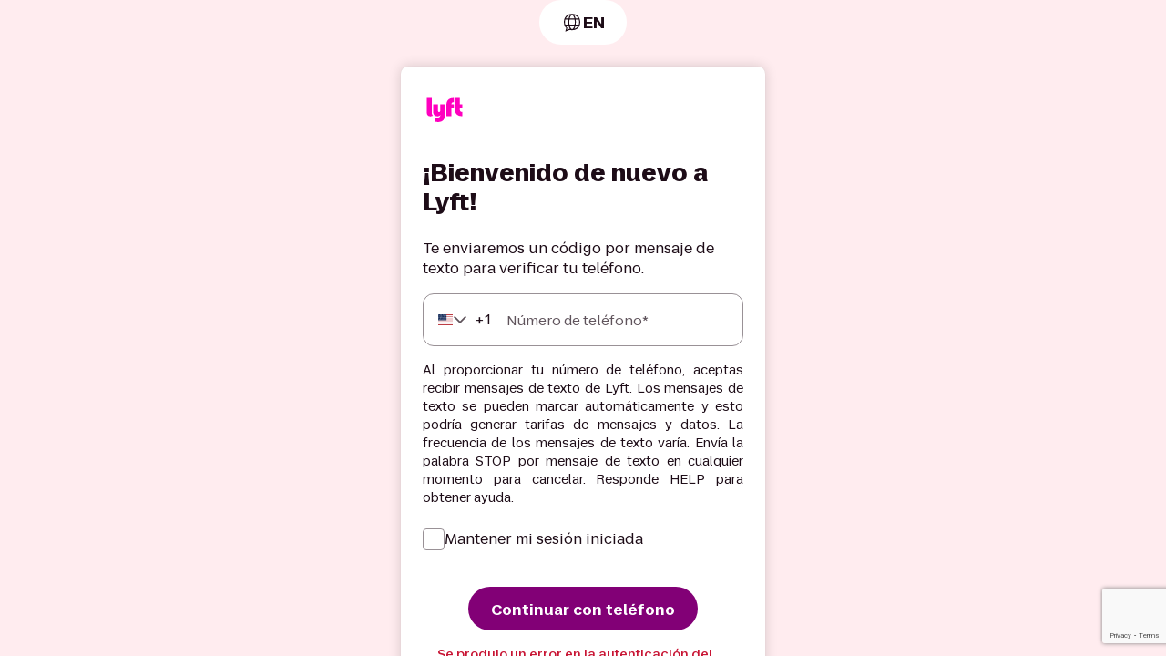

--- FILE ---
content_type: text/html; charset=utf-8
request_url: https://account.lyft.com/auth?locale_language=es-ca&next=https%3A%2F%2Fhelp.lyft.com%2Fhc%2Fes-ca%2Fall%2Farticles%2F115013077708
body_size: 48199
content:
<!DOCTYPE html><html lang="es"><head><meta charSet="utf-8" data-next-head=""/><meta name="viewport" content="width=device-width, initial-scale=1.0, minimum-scale=1.0, viewport-fit=cover" data-next-head=""/><script src="https://www.google.com/recaptcha/enterprise.js?render=6LcmY_0UAAAAAMJaSF9FDa4OuRvyShM9LuxEK7Nt" async="" defer="" data-next-head=""></script><link rel="icon" type="image/x-icon" href="https://www.lyft.com/favicon.ico" data-next-head=""/><meta name="HandheldFriendly" content="true" data-next-head=""/><meta name="MobileOptimized" content="320" data-next-head=""/><meta name="app-mobile-web-app-capable" content="yes" data-next-head=""/><meta name="google-site-verification" content="qOobNNEobNOSq_i3HPWC-CcOMZCtzpyjNUeopKJk04k" data-next-head=""/><meta name="p:domain_verify" content="c27507f5e616694c12804b1b595b7c85" data-next-head=""/><meta name="description" content="Rideshare with Lyft. Lyft is your friend with a car, whenever you need one. Download the app and get a ride from a friendly driver within minutes." data-next-head=""/><meta name="author" content="Lyft, Inc." data-next-head=""/><meta name="robots" content="noindex, noarchive, noodp, nofollow" data-next-head=""/><meta name="referrer" content="strict-origin-when-cross-origin" data-next-head=""/><meta name="copyright" content="Copyright © 2026 Lyft" data-next-head=""/><meta http-equiv="Content-Language" content="en_US" data-next-head=""/><meta http-equiv="X-UA-Compatible" content="IE=edge" data-next-head=""/><meta property="og:title" content="A ride whenever you need one - Lyft" data-next-head=""/><meta property="og:description" content="Rideshare with Lyft. Lyft is your friend with a car, whenever you need one. Download the app and get a ride from a friendly driver within minutes." data-next-head=""/><meta property="og:type" content="website" data-next-head=""/><meta property="og:image:width" content="1200" data-next-head=""/><meta property="og:image:height" content="627" data-next-head=""/><meta property="og:site_name" content="Lyft" data-next-head=""/><meta property="fb:app_id" content="275560259205767" data-next-head=""/><meta name="twitter:card" content="summary_large_image" data-next-head=""/><meta name="twitter:site" content="@lyft" data-next-head=""/><title data-next-head="">Iniciar sesión</title><link rel="preload" href="https://cdn.lyft.com/accountfrontend/_next/static/css/pages/_app.6fe0a895.css" as="style" crossorigin="anonymous"/><meta name="sentry-trace" content="815cf12ed020fe7a5c0bb61af90668ea-7a58fa726c47e0f1"/><meta name="baggage" content="sentry-environment=production,sentry-release=lHw2TSfQa8dQLqugJRpJo,sentry-public_key=1a8734debfae3dd2a6fe37a709dfb7cb,sentry-trace_id=815cf12ed020fe7a5c0bb61af90668ea"/><script id="i18n-common" data-nscript="beforeInteractive" crossorigin="anonymous">
var _i18n_extends = Object.assign || function (target) { for (var i = 1; i < arguments.length; i++) { var source = arguments[i]; for (var key in source) { if (Object.prototype.hasOwnProperty.call(source, key)) { target[key] = source[key]; } } } return target; };
;if(!window.__TRANSLATIONS__) window.__TRANSLATIONS__ = {};
window.__TRANSLATIONS__.locale = "es";
window.__TRANSLATIONS__.bundleName = "common";
if (!window.__TRANSLATIONS__.data) window.__TRANSLATIONS__.data = {};
_i18n_extends(window.__TRANSLATIONS__.data, {"1it9ryd":{"s":"¡Bienvenido de nuevo a Lyft!"},"hyzlaq":{"s":"Continuar con teléfono"},"1i53fl1":{"s":"Crear una cuenta"},"wvgn6v":{"s":"¡Bienvenido de nuevo a Lyft!"},"eoqgtu":{"s":"Siguiente"},"77hbgn":{"s":"E-mail"},"h0vlg2":{"s":"Te enviaremos un enlace para verificar tu e-mail."},"97mch7":{"s":"Regístrate en Lyft"},"pk8vmg":{"s":"Ingresa el código de verificación"},"e1xrjj":{"s":"Siguiente"},"g72wic":{"s":"Acepto los"},"8pb3lu":{"s":"¡Tu sesión ya está iniciada! Si continúas recuperando {recoveryEmail}\n se cerrará tu sesión de {emailAddress}."},"9atb10":{"s":"Recuperar tu cuenta"},"1hg0vwn":{"s":"Recuperar {recoveryEmail}"},"1tzotba":{"s":"Permanecer conectado como {emailAddress}"},"1qa38q":{"s":"Se canceló la recuperación"},"170d7hc":{"s":"Regresar a la página de inicio de sesión"},"1brdd9c":{"s":"Conectar con Lyft"},"ks0r3v":{"s":"Rechazar"},"i8z72i":{"s":"Aceptar"},"1uib6ne":{"s":"Error de procesamiento. Inténtalo nuevamente."},"p8exmt":{"s":"No se encontró el cliente"},"tq0sd9":{"s":"Confirma tu pedido de asistencia"},"19pftgt":{"s":"Confirmar"},"eufo10":{"s":"No solicité asistencia al cliente"},"1xrp7yp":{"s":"Por motivos de seguridad, queremos cerciorarnos de que hayas contactado al equipo de asistencia de Lyft.\n     Si es correcto, haz clic en confirmar abajo para continuar con la ayuda."},"15jp3wc":{"s":"Tienes 24 horas para confirmar tu pedido de asistencia."},"1gy25t3":{"s":"Verifica tu dirección de e-mail"},"3ahiew":{"s":"Acabamos de enviarte un e-mail de confirmación a la siguiente dirección.\n                     Confirma tu cuenta tocando en el enlace del e-mail."},"o0mtr0":{"s":"Acepto"},"1j0kjy1":{"s":"Ocurrió un error inesperado. Vuelve a intentarlo."},"c7kspd":{"s":"Reintentar"},"der5qx":{"s":"Ocurrió un error"},"12v9ekj":{"s":"Siguiente"},"1xs2fc8":{"s":"Enviando e-mail de verificación..."},"1c6jiam":{"s":"Demasiados intentos. Intenta de nuevo más tarde"},"i1llnp":{"s":"Encuentra tu cuenta con tu e-mail"},"bbv91b":{"s":"¿Problemas para encontrar tu cuenta?"},"1nbk91w":{"s":"E-mail"},"e6b5y5":{"s":"Revisa tu e-mail"},"xxntij":{"s":"Acabamos de enviarte un e-mail a la siguiente dirección. Recupera tu cuenta tocando el enlace del e-mail."},"13vid6m":{"s":"Reenviar"},"y9l182":{"s":"Reenviando e-mail de verificación..."},"59ce60":{"s":"Demasiados intentos para reenviar. Intenta de nuevo más tarde"},"1vl2mod":{"s":"E-mail de verificación reenviado correctamente"},"jhwel4":{"s":"Perfil"},"exmtlp":{"s":"Cerrar sesión"},"df7xmy":{"s":"Servicios conectados"},"1sk41ha":{"s":"Controla el acceso a tu cuenta de Lyft."},"1954eqj":{"s":"¡Uy! Hubo un error inesperado."},"xu88ky":{"s":"No existen apps conectadas a tu cuenta de Lyft."},"11inz2":{"s":"Revocar"},"47yuwp":{"s":"Revocar app"},"1x1ub6q":{"s":"NO"},"11omtqr":{"s":"SÍ"},"1codtuh":{"s":"¿Estás seguro de que deseas revocar la autorización de esta app?"},"7qezs7":{"s":"No pudimos obtener tu información de usuario de Google. Inténtalo de nuevo o regístrate sin usar Google."},"qenagl":{"s":"¡Uy!"},"11j15v2":{"s":"Algo salió mal."},"1x8ayte":{"s":"Iniciar sesión"},"122gea":{"s":"Ocurrió un error al cargar los términos del acuerdo; inténtalo nuevamente."},"1jt8oy7":{"s":"Reintentar"},"1ylybrj":{"s":"Recuperación exitosa"},"x1nyh3":{"s":"Cuenta recuperada"},"1lb7ch1":{"s":"Felicitaciones, pudimos recuperar tu cuenta correctamente."},"9xl4tv":{"s":"Dirígete a tu panel de control"},"1peaqi8":{"s":"Recuperación fallida"},"13nmouq":{"s":"Contactar al equipo de asistencia"},"14soich":{"s":"Haz clic a continuación para ponerte en contacto con el equipo de asistencia. ¡Te llevaremos adonde tienes que llegar!"},"14efbzt":{"s":"No pudimos recuperar tu cuenta."},"1hg4wg1":{"s":"Contactar al equipo de asistencia"},"zq0qlo":{"s":"Método de pago habilitado"},"7abo7u":{"s":"Método de pago habilitado"},"1bc7zr6":{"s":"Gracias por verificar la información de tu tarjeta de crédito."},"n9o7pt":{"s":"¡Ya puedes volver a la app de Lyft y continuar con tu viaje!"},"12wrnes":{"s":"Haga clic en “Continuar” para pedir un viaje."},"2nbku4":{"s":"Continuar"},"ile7n7":{"s":"Contactar al equipo de asistencia"},"yvjt0y":{"s":"Contactar al equipo de asistencia"},"ajedua":{"s":"No pudimos volver a activar la cuenta."},"1533nvf":{"s":"Haz clic a continuación para ponerte en contacto con el equipo de asistencia. ¡Te llevaremos adonde tienes que llegar!"},"jrc6zr":{"s":"Contactar al equipo de asistencia"},"1923z4m":{"s":"¡Asegúrate de haber ingresado correctamente la dirección de facturación\n                            correspondiente al método de pago mencionado arriba!"},"1sixgfn":{"s":"Reactivar método de pago"},"1liszm8":{"s":"Reactivar método de pago"},"sbbcw3":{"s":"Enviar"},"27gc0p":{"s":"Nombre"},"tn6vq1":{"s":"Apellido"},"1s728zm":{"s":"Dirección de facturación"},"r7qc3m":{"s":"Código postal"},"fs5fil":{"s":"¡Asegúrate de haber ingresado correctamente la dirección de facturación\n                            correspondiente al método de pago mencionado arriba!"},"1e7rsvx":{"s":"Establecer un método de pago predeterminado"},"1t9p4hi":{"s":"Contactar al equipo de asistencia"},"18ved2f":{"s":"Agregar otro método de pago"},"1ez19qv":{"s":"Enviar"},"bqu8yb":{"s":"Agregar otro método de pago"},"1drj8nl":{"s":"Como método de pago, también puedes elegir "},"1q4ul06":{"s":" o una cuenta bancaria, o ponte en contacto con el servicio de asistencia para obtener ayuda."},"1naahtw":{"s":"Dirección de facturación"},"uuslsr":{"s":"Ciudad de facturación"},"avzva6":{"s":"Código postal de la dirección de facturación"},"doqya3":{"s":"{appName} reemplazará a {activeLoyaltyPartner} como tu socio de ingresos. Puedes cambiar esta selección en la pestaña Recompensas de la app de Lyft."},"19z8qzs":{"s":"Sujeto a"},"1iay86d":{"s":"Términos y condiciones de Lyft Pink"},"3heo05":{"s":"y"},"199ys1e":{"s":"Términos de Servicio de Lyft"},"3qupsw":{"s":"Al tocar"},"de3g67":{"s":"Aceptar"},"2of8k2":{"s":"tú ({name}) aceptas otorgar"},"g6nnyj":{"s":"permiso para hacer lo siguiente:"},"9ovj09":{"s":"comparte los detalles de tu perfil público"},"153xijv":{"s":"comparte notificaciones de cambios en el estado de tu membresía y el enlace de tu cuenta"},"10ygvb2":{"s":"Ver los términos completos"},"1d0b9fh":{"s":"del contrato de {appName}."},"1506tta":{"s":"Se verificó tu e-mail"},"1b6amy":{"s":"Se verificó tu e-mail"},"1tbqj7c":{"s":"¡Felicitaciones! Se verificó tu e-mail."},"ad0m05":{"s":"Dirígete a tu panel de control"},"wfinsk":{"s":"Error de verificación de e-mail"},"1ld0gew":{"s":"¡Uy! No pudimos verificar tu e-mail."},"1y5vbl7":{"s":"No se nos hizo posible verificar tu e-mail."},"19bpny5":{"s":"Haz clic a continuación para reenviar el enlace de verificación de e-mail"},"1qqqryy":{"s":"Reenviar el enlace de verificación de e-mail"},"xrky00":{"s":"Campo requerido"},"14hro0h":{"s":"Desarrollado por Lyft"},"d4nlcj":{"s":"Centro de asistencia"},"s0o132":{"s":"Vincular tu cuenta de bicicletas compartidas"},"ksr3h9":{"s":"Selecciona tu red para bicicletas comunitarias para conectar tu cuenta actual a Lyft."},"1k9ohre":{"s":"Antes de subirte a una bicicleta"},"199rq0j":{"s":"Acepta nuestro contrato de renta y la exención de responsabilidad."},"1y2o2k3":{"s":"Continuar"},"awn8tf":{"s":"Estás a minutos de viajar. Inicia sesión a continuación."},"316kkn":{"s":"Recuperando tu cuenta de {bikeShareSystemName}"},"1u87fqi":{"s":"Tu e-mail o nombre de usuario con {systemName}"},"1txs21d":{"s":"Contraseña"},"c6ecvx":{"s":"¿Olvidaste tu contraseña?"},"awswil":{"s":"Iniciar sesión"},"1rdakxo":{"s":"Restablece la contraseña de tu cuenta"},"1t5z2kd":{"s":"Estamos trabajando en ello. Revisa tu e-mail para obtener un enlace."},"1p138ym":{"s":"Tu e-mail con {systemName}"},"wovnar":{"s":"Enviar"},"cpunbh":{"s":"Regresar al \u003CLink\u003Einicio de sesión\u003C\u002FLink\u003E"},"1k6q7us":{"s":"Reintentar"},"1kl6woi":{"s":"Ocurrió un problema."},"15o4ge7":{"s":"Actualiza y vuelve a intentarlo más tarde."},"17qrqrg":{"s":"Redirigiendo..."},"keinsc":{"s":"Ir a Lyft"},"18mfwsl":{"s":"Abrir la app de Lyft"},"d2n3i3":{"s":"Toca abajo para que se te redirija a la app de Lyft."},"1yg3mmb":{"s":"Ingresa tu número de teléfono"},"1btmmwp":{"s":"¿Cuál es tu número?"},"bmb69n":{"s":"Número de teléfono"},"l5af5d":{"s":"Siguiente"},"b2bcdl":{"s":"Se produjo un error. Inténtalo nuevamente."},"1kiiu7r":{"s":"Te enviaremos un código por mensaje de texto para verificar tu teléfono."},"ql0pdj":{"s":"Ingresa tu nuevo número"},"beebq0":{"s":"Iniciar sesión"},"ojw10c":{"s":"Se produjo un error en la autenticación del cliente. Esto puede ocurrir cuando se utiliza un sistema de portal seguro."},"anzlxd":{"s":"Se produjo un error al iniciar sesión con Google. Inténtalo de nuevo."},"46bqkk":{"s":"Parece que estás usando un dispositivo móvil."},"1wxnjjd":{"s":"Recuperar la cuenta en la app"},"qmo4d2":{"s":"Al proporcionar tu número de teléfono, aceptas recibir mensajes de texto de Lyft. Los mensajes de texto se pueden marcar automáticamente y esto podría generar tarifas de mensajes y datos. La frecuencia de los mensajes de texto varía. Envía la palabra {stop} por mensaje de texto en cualquier momento para cancelar. Responde {help} para obtener ayuda."},"tewczl":{"s":"Mantener mi sesión iniciada"},"14uvbn6":{"s":"Número de teléfono"},"15fhko7":{"s":"Necesitamos un poco de información para poder empezar."},"1o3sobm":{"s":"Confirma tu nombre y tu e-mail"},"1i27m6a":{"s":"Confirma o actualiza tu información para continuar."},"rynlum":{"s":"Regístrate y viaja"},"14wik7a":{"s":"Dirección de e-mail"},"18kye25":{"s":"Código promocional"},"1ujlcat":{"s":"Agregar código promocional"},"3gn0zy":{"s":"Términos de servicio"},"1qxc7gv":{"s":"Más información"},"1cmfyut":{"s":"No. No soy"},"vqhno3":{"s":"No, no soy yo"},"1uubgcs":{"s":"Dirección de e-mail"},"1a4o6mm":{"s":"Número de teléfono"},"1eedkd":{"s":"Ingresa el código que enviamos a tu teléfono."},"xbljti":{"s":"Verificar número de teléfono"},"1v0q920":{"s":"Escribe el código de {verificationCodeLength} dígitos que te enviamos por mensaje de texto para verificar tu cuenta."},"wexra0":{"s":"Código de verificación"},"gs36h4":{"s":"Haz clic aquí para cambiar el número de teléfono"},"vdicwp":{"s":"Recuperar la cuenta en la app móvil"},"smpyej":{"s":"Enviamos un código a este número de teléfono:"},"fsqnkv":{"s":"Para poder continuar, tienes que leer y aceptar los Términos de servicio de Lyft"},"17nj4vn":{"s":"Términos de servicio de Lyft"},"9obu6u":{"s":"Acepto"},"gspdj9":{"s":"Se produjo un error. Inténtalo nuevamente."},"1goz5n":{"s":"Error al aceptar los términos de servicio. Inténtalo de nuevo."},"1l0e82b":{"s":"Verificar identidad"},"1j3cqff":{"s":"E-mail"},"1f0cjpj":{"s":"Ingresa tu dirección de e-mail para verificar tu cuenta."},"1ej3bu1":{"s":"Esta dirección no está asociada con tu número de teléfono."},"1sdysfx":{"s":"Siguiente"},"l0p28t":{"s":"Número de licencia de conducir"},"1itrbrs":{"s":"Introduce tu licencia de conducir para verificar tu identidad"},"13tzhnd":{"s":"No es un número de licencia de conducir válido."},"1a1goh9":{"s":"Siguiente"},"1aqcllp":{"s":"Verificar identidad"},"11pk23m":{"s":"Si cambiaste de número de teléfono recientemente o no recuerdas tu dirección de e-mail, visita nuestro \u003CLink\u003ECentro de asistencia\u003C\u002FLink\u003E."},"1th1mfk":{"s":"Si cambiaste de número de teléfono recientemente o no puedes acceder a tu licencia, visita nuestro \u003CLink\u003ECentro de asistencia\u003C\u002FLink\u003E."},"193nyw":{"s":"Crear una nueva cuenta"},"5nstp4":{"s":"Confirma tu e-mail"},"lfz3hz":{"s":"Confirma tu e-mail"},"pwclmn":{"s":"Para verificar tu identidad, necesitaremos tu dirección de e-mail. Visita nuestro \u003CLink\u003Ecentro de asistencia\u003C\u002FLink\u003E para obtener más información."},"hu39pn":{"s":"Ingresa tu licencia de conducir"},"xwk8f9":{"s":"Ingresa tu licencia de conducir"},"r9vx5y":{"s":"Para verificar tu identidad, necesitaremos tu licencia de conducir. Visita nuestro \u003CLink\u003Ecentro de asistencia\u003C\u002FLink\u003E para obtener más información."},"rgleu0":{"s":"Fecha de nacimiento"},"rhb8l0":{"s":"Cuenta segura"},"17jjqpp":{"s":"Tu cuenta está protegida"},"1e8fwlb":{"s":"Se han cerrado las sesiones de todos los dispositivos conectados a tu cuenta.\n         Para seguir usando Lyft, tienes que iniciar sesión otra vez."},"1ejpil5":{"s":"Tu cuenta está protegida"},"1i2l6um":{"s":"Ya se ha protegido tu cuenta.\n             Se han cerrado las sesiones de todos los dispositivos conectados a tu cuenta.\n"},"1dyqbz7":{"s":"Algo salió mal, por lo cual no pudimos proteger tu cuenta."},"19wr1aq":{"s":"Verificación por e-mail de Lyft"},"1y3o6lo":{"s":"Gracias por decírnoslo."},"aovfut":{"s":"Invalidamos este enlace. Tu cuenta está protegida."},"mqw5xm":{"s":"Gracias por decírnoslo."},"dxdoc5":{"s":"Este enlace ya se invalidó. Tu cuenta está protegida."},"2hrp8h":{"s":"Algo salió mal, por lo cual no pudimos verificar tu e-mail."},"ggzhpa":{"s":"Algo salió mal, por lo cual no pudimos invalidar este enlace."},"j7xmbt":{"s":"¡Listo!"},"u825v6":{"s":"Se ha verificado tu e-mail."},"u52840":{"s":"Ya se verificó tu dirección de e-mail."},"1t3dl1m":{"s":"Ir a Lyft"},"1rgvyw9":{"s":"Verificación de teléfono de Lyft."},"3g7cjv":{"s":"Gracias por decírnoslo."},"11bhs58":{"s":"Invalidamos este enlace. Tu cuenta está protegida."},"1air3ll":{"s":"Gracias por decírnoslo."},"1pedqhr":{"s":"¡Listo!"},"fw3uck":{"s":"Tu número de teléfono ahora está verificado."},"83oa07":{"s":"Ya se verificó tu número de teléfono."},"qnst69":{"s":"Algo salió mal y no pudimos verificar tu número de teléfono."},"tagfns":{"s":"Algo salió mal, por lo cual no pudimos verificar tu teléfono."},"l1yjmf":{"s":"Inflando las llantas y cargando los mapas"},"19uym9h":{"s":"El nombre de usuario o la contraseña que ingresaste son inválidos."},"a5tw1b":{"s":"Esta cuenta {systemName} ya no está activa. Comunícate con el \u003CCustomerServiceLink\u003EServicio de Atención al Cliente\u003C\u002FCustomerServiceLink\u003E para recibir ayuda."},"2v96b5":{"s":"Esta cuenta {systemName} no puede vincularse en este momento. Comunícate con el \u003CCustomerServiceLink\u003EServicio de Atención al Cliente\u003C\u002FCustomerServiceLink\u003E para recibir ayuda."},"ywgt9v":{"s":"Ya se accedió a esta cuenta {systemName} y está vinculada a otra cuenta. Comunícate con el \u003CCustomerServiceLink\u003EServicio de Atención al Cliente\u003C\u002FCustomerServiceLink\u003E si esto es incorrecto."},"1wab5kj":{"s":"No pudimos encontrar una cuenta de {systemName} con tu información. \u003CBreak \u002F\u003E Comunícate con el \u003CCustomerServiceLink\u003EServicio de Atención al Cliente\u003C\u002FCustomerServiceLink\u003E para recibir ayuda."},"1ch7mzj":{"s":"Servicio de atención al cliente"},"v1jg6t":{"s":"Crear una nueva cuenta"},"14p4dw1":{"s":"¿No eres miembro todavía?"},"1rc6m6s":{"s":"¿No eres miembro?"},"1vrym2q":{"s":"Continuar"},"und6za":{"s":"¡Regístrate ya!"},"1y2lb69":{"s":"Confirma que no agregaste una nueva tarjeta para el método Express Pay"},"1kgyyqn":{"s":"Confirma. Al hacer clic en este botón, Lyft desactivará este método de pago"},"15r3fp1":{"s":"Confirmar"},"141u810":{"s":"Gracias por informarnos. Revisaremos tu cuenta."},"1kk615s":{"s":"Los pagos con Express Pay se han desactivado temporalmente. Tus ganancias se incluirán en tu pago bancario semanal."},"z86vzm":{"s":"Aprende cómo proteger tu cuenta del fraude en el futuro "},"sfi9a9":{"s":"Ya hemos informado esto como un posible fraude y estamos investigando tu cuenta"},"16w4ra5":{"s":"Para obtener más información sobre cómo proteger tu cuenta contra el fraude en el futuro "},"12ssoul":{"s":"Este enlace venció."},"1hjenli":{"s":"Este enlace no es válido."},"1tz38gh":{"s":"Revisa el enlace y vuelve a intentarlo. Para más información sobre cómo proteger tu cuenta de fraudes en el futuro "},"1yvbcoy":{"s":"Se produjo un error. Inténtalo otra vez más tarde."},"1g5fqs8":{"s":"Protege tu cuenta contra el fraude"},"10i4geg":{"s":"Invitación aceptada"},"cmwk2o":{"s":"Descarga la versión más reciente de la app de Lyft para comenzar a hacer viajes con Lyft Family."},"1vjsjj4":{"s":"Invitación rechazada"},"1dy6wn":{"s":"Rechazaste la invitación."},"10by2so":{"s":"Descargar app"},"3znzv5":{"s":"Comparte los métodos de pago"},"zmv41":{"s":"Los organizadores pagan los viajes que tú hagas en la cuenta Familiar"},"ouv7x0":{"s":"Envía los detalles del viaje en tiempo real"},"kf4fef":{"s":"Comparte los detalles del viaje con los organizadores y ellos reciben notificaciones sobre tu viaje"},"1og9iqe":{"s":"Rechazar"},"1vetcw":{"s":"Aceptar"},"1poypw":{"s":"Únete a la familia de {name}"},"1qepis4":{"s":"{firstName} {lastName} ({phoneNumber}) te agregó a su cuenta familiar."},"sehnxf":{"s":"Registrarse con Google"},"lf1a1g":{"s":"¿No recibiste el código?"},"ng20fo":{"s":"Encuentra tu cuenta"},"cgd8lm":{"s":"¿Tienes un número nuevo?"},"ytrsz6":{"s":"¿Necesitas asistencia?"},"nq5jrs":{"s":"\u003CLink\u003EObtén más información\u003C\u002FLink\u003E sobre el acceso"},"1r0t31k":{"s":"Revisa tu bandeja de entrada"},"1q2d01i":{"s":"Recibirás un enlace seguro a esta dirección de e-mail: \u003CEmailLink\u003E{email}\u003C\u002FEmailLink\u003E. Si no ves el e-mail, revisa tus carpetas de spam."},"ntwduf":{"s":"¿No recibiste el e-mail?"},"17l88rd":{"s":"Reenviar el e-mail"},"1j36er6":{"s":"¿Necesitas ayuda?"},"1fqtlou":{"s":"Comunícate con nosotros"},"lkdnn8":{"s":"Enviar"},"pi8cgf":{"s":"Necesitaremos algunos detalles"},"1b71bes":{"s":"Mantener mi sesión iniciada durante 30 días."},"tlhirm":{"s":"Hubo un error inesperado."},"1imwlcp":{"s":"Volver a enviar el código"},"19zug63":{"s":"¿Cómo podemos contactarte?"},"1utui1j":{"s":"Enviaremos otro código a {phoneNumber}."},"uep89f":{"s":"Llámame"},"o064kg":{"s":"Envíenme un mensaje de texto"},"10jzkrk":{"s":"Código enviado."},"1n47dg5":{"s":"¡Ups! Algo salió mal. Intenta de nuevo."},"1wc946m":{"s":"¿Aún no tienes una cuenta con Lyft? "},"120abm9":{"s":"Crear una cuenta nueva"},"1pxyj45":{"s":"Lo sentimos. No podemos cumplir con tu solicitud en este momento ni concederla ahora."},"1i103za":{"s":"Actualmente, tienes una solicitud activa para exportar tus datos. No puedes eliminar tu cuenta hasta que se complete la exportación. Inténtalo de nuevo después de que se hayan exportado tus datos."},"1r04kjt":{"s":"Actualmente, tienes una solicitud activa para exportar tus datos. No puedes eliminar tu cuenta hasta que se complete la exportación. Inténtalo de nuevo después de que se hayan exportado tus datos."},"4pk472":{"s":"Actualmente tienes una solicitud activa para eliminar tus datos. Eliminaremos tu cuenta y tu información en la medida en que lo exija la ley aplicable, tal como se explica en nuestra \u003CPrivacyPolicyLink\u003EPolítica de privacidad\u003C\u002FPrivacyPolicyLink\u003E. Conservaremos un registro de tu solicitud."},"1fgb1lo":{"s":"No es posible procesar tu solicitud de eliminación en este momento porque estás utilizando nuestros servicios, tales como solicitar un viaje, estar en medio de un viaje o patrocinar cupones o códigos que no se hayan canjeado. Vuelve a intentarlo cuando hayas completado la actividad pendiente."},"10vwpat":{"s":"Actualmente tienes un pago pendiente de Lyft asociado con tu cuenta. No puedes eliminar tu cuenta hasta que la transacción de pago se haya completado. Inténtalo de nuevo después de eso."},"jobp35":{"s":"Actualmente tienes una actividad de renta sin resolver asociada con tu cuenta. No puedes eliminar tu cuenta hasta que se complete la transacción de renta. Inténtalo de nuevo después de eso."},"13fems5":{"s":"No podemos completar tu solicitud de eliminación porque tienes citaciones de aeropuerto asociadas con tu cuenta. Los aeropuertos exigen que los conductores cumplan con sus normas y reglamentos. El no cumplimiento puede ocasionar la suspensión permanente para realizar viajes para ir o regresar del aeropuerto. \u003CHelpCenterLink\u003ECentro de asistencia\u003C\u002FHelpCenterLink\u003E"},"1ksxsee":{"s":"O"},"1czbc09":{"s":"Continuar con Apple"},"1bxzv9":{"s":"Se produjo un error. Inténtalo nuevamente."},"b143f5":{"s":"Ventana emergente cerrada. Inténtalo de nuevo."},"inn9ho":{"s":"Activa las cookies en el navegador"},"17lb1ok":{"s":"Iniciar sesión con Google"},"z0frec":{"s":"\u003Cstrong\u003E¿No eres administrador?\u003C\u002Fstrong\u003E\u003Cbr \u002F\u003EPara hacer viajes de trabajo, crea un \u003Ca\u003Eperfil de negocio de viajero\u003C\u002Fa\u003E"},"12kaohe":{"s":"Obtén asistencia para el inicio de sesión"},"18ruq6o":{"s":"¿Todavía no recibes el e-mail de inicio de sesión?"},"1qsdics":{"s":"Es posible que tu organización tenga un firewall que bloquee los e-mails de Lyft. Pídele a tu equipo de TI que permita estos dominios de e-mail:"},"12vdhy9":{"s":"¿Necesitas ayuda para iniciar sesión?"},"5hzmly":{"s":"Podemos enviarte más instrucciones por e-mail."},"5qdlie":{"s":"Enviar instrucciones"},"cdg3u1":{"s":"E-mail enviado. Consulta las instrucciones en tu bandeja de entrada."},"5fa7fd9b65f99b7d5a3a241e19be181f":{"s":"Selecciona un idioma"},"0046290eb9a16398fde8164088cf225d":{"s":"Idioma {language}"},"5f9bac298998804e3bf1d7795bebf884":{"s":"Actualizar idioma"},"28d7d84bf23ae27c6cac61dd0e19553e":{"s":"¿Quieres establecer {language} como tu idioma predeterminado o solo actualizarlo para esta sesión?"},"e23ad6d73f9ccebbeab745920b4b5fb9":{"s":"Establecer como predeterminado"},"9cb8c508d3ee2388d124bed0b40b6b0a":{"s":"Actualización para esta sesión"}});
</script><link rel="stylesheet" href="https://cdn.lyft.com/accountfrontend/_next/static/css/pages/_app.6fe0a895.css" crossorigin="anonymous" data-n-g=""/><noscript data-n-css=""></noscript><script defer="" crossorigin="anonymous" noModule="" src="https://cdn.lyft.com/accountfrontend/_next/static/chunks/polyfills-42372ed130431b0a.js"></script><script defer="" src="https://cdn.lyft.com/accountfrontend/_next/static/chunks/262.7e8a88934e72b53b.js" crossorigin="anonymous"></script><script defer="" src="https://cdn.lyft.com/accountfrontend/_next/static/chunks/7421.56cf2eb891f2176b.js" crossorigin="anonymous"></script><script defer="" src="https://cdn.lyft.com/accountfrontend/_next/static/chunks/5951.469627cebf5dfcd0.js" crossorigin="anonymous"></script><script defer="" src="https://cdn.lyft.com/accountfrontend/_next/static/chunks/4686.01f88dde1d8241e7.js" crossorigin="anonymous"></script><script src="https://cdn.lyft.com/accountfrontend/_next/static/chunks/webpack-904ffac5eb07b5fe.js" defer="" crossorigin="anonymous"></script><script src="https://cdn.lyft.com/accountfrontend/_next/static/chunks/framework-f78af806a6068ed9.js" defer="" crossorigin="anonymous"></script><script src="https://cdn.lyft.com/accountfrontend/_next/static/chunks/main-837e90d800262aea.js" defer="" crossorigin="anonymous"></script><script src="https://cdn.lyft.com/accountfrontend/_next/static/chunks/pages/_app-52e3997f75218490.js" defer="" crossorigin="anonymous"></script><script src="https://cdn.lyft.com/accountfrontend/_next/static/chunks/pages/%5B...index%5D-6a70195a7dd59b9a.js" defer="" crossorigin="anonymous"></script><script src="https://cdn.lyft.com/accountfrontend/_next/static/lHw2TSfQa8dQLqugJRpJo/_buildManifest.js" defer="" crossorigin="anonymous"></script><script src="https://cdn.lyft.com/accountfrontend/_next/static/lHw2TSfQa8dQLqugJRpJo/_ssgManifest.js" defer="" crossorigin="anonymous"></script><style data-styled="" data-styled-version="5.3.11">.kGRXWn{display:-webkit-box;-webkit-line-clamp:2;-webkit-box-orient:vertical;overflow:hidden;}/*!sc*/
.TCfcc{display:-webkit-box;-webkit-line-clamp:2;-webkit-box-orient:vertical;overflow:hidden;text-align:left;}/*!sc*/
data-styled.g1[id="sc-aXZVg"]{content:"kGRXWn,TCfcc,"}/*!sc*/
.jMphdc{height:1px;width:1px;position:absolute;z-index:1;overflow:hidden;white-space:nowrap;-webkit-clip:rect(0 0 0 0);clip:rect(0 0 0 0);-webkit-clip-path:inset(50%);clip-path:inset(50%);}/*!sc*/
data-styled.g4[id="sc-fqkvVR"]{content:"jMphdc,"}/*!sc*/
.hZBedH{display:-webkit-box;display:-webkit-flex;display:-ms-flexbox;display:flex;box-sizing:border-box;-webkit-align-items:center;-webkit-box-align:center;-ms-flex-align:center;align-items:center;-webkit-flex-direction:column;-ms-flex-direction:column;flex-direction:column;-webkit-box-pack:center;-webkit-justify-content:center;-ms-flex-pack:center;justify-content:center;}/*!sc*/
.dJKdAt{display:-webkit-box;display:-webkit-flex;display:-ms-flexbox;display:flex;box-sizing:border-box;-webkit-align-items:flex-end;-webkit-box-align:flex-end;-ms-flex-align:flex-end;align-items:flex-end;}/*!sc*/
.pEPtP{display:-webkit-box;display:-webkit-flex;display:-ms-flexbox;display:flex;box-sizing:border-box;-webkit-align-items:center;-webkit-box-align:center;-ms-flex-align:center;align-items:center;}/*!sc*/
.erDveY{display:-webkit-box;display:-webkit-flex;display:-ms-flexbox;display:flex;box-sizing:border-box;-webkit-align-items:center;-webkit-box-align:center;-ms-flex-align:center;align-items:center;-webkit-box-pack:center;-webkit-justify-content:center;-ms-flex-pack:center;justify-content:center;gap:8px;}/*!sc*/
.jSWIrf{display:-webkit-box;display:-webkit-flex;display:-ms-flexbox;display:flex;box-sizing:border-box;}/*!sc*/
.fllwEL{display:-webkit-box;display:-webkit-flex;display:-ms-flexbox;display:flex;box-sizing:border-box;-webkit-align-items:center;-webkit-box-align:center;-ms-flex-align:center;align-items:center;-webkit-box-pack:justify;-webkit-justify-content:space-between;-ms-flex-pack:justify;justify-content:space-between;}/*!sc*/
.ksAMEK{display:-webkit-box;display:-webkit-flex;display:-ms-flexbox;display:flex;box-sizing:border-box;-webkit-align-items:center;-webkit-box-align:center;-ms-flex-align:center;align-items:center;-webkit-box-pack:start;-webkit-justify-content:flex-start;-ms-flex-pack:start;justify-content:flex-start;gap:16px;}/*!sc*/
.eznuRz{display:-webkit-box;display:-webkit-flex;display:-ms-flexbox;display:flex;box-sizing:border-box;-webkit-align-items:center;-webkit-box-align:center;-ms-flex-align:center;align-items:center;-webkit-box-pack:center;-webkit-justify-content:center;-ms-flex-pack:center;justify-content:center;}/*!sc*/
.kaHbuD{display:-webkit-box;display:-webkit-flex;display:-ms-flexbox;display:flex;box-sizing:border-box;-webkit-align-items:center;-webkit-box-align:center;-ms-flex-align:center;align-items:center;-webkit-flex-direction:column;-ms-flex-direction:column;flex-direction:column;}/*!sc*/
data-styled.g5[id="sc-dcJsrY"]{content:"hZBedH,dJKdAt,pEPtP,erDveY,jSWIrf,fllwEL,ksAMEK,eznuRz,kaHbuD,"}/*!sc*/
.kqfRFm{-webkit-flex:1;-ms-flex:1;flex:1;}/*!sc*/
data-styled.g6[id="sc-iGgWBj"]{content:"kqfRFm,"}/*!sc*/
.fORnup{-webkit-flex:none;-ms-flex:none;flex:none;visibility:hidden;height:24px;}/*!sc*/
@media (min-width:576px){.fORnup{height:24px;}}/*!sc*/
@media (min-width:768px){.fORnup{height:24px;}}/*!sc*/
@media (min-width:1024px){.fORnup{height:24px;}}/*!sc*/
@media (min-width:1280px){.fORnup{height:24px;}}/*!sc*/
.JPSGo{-webkit-flex:none;-ms-flex:none;flex:none;visibility:hidden;height:16px;}/*!sc*/
@media (min-width:576px){.JPSGo{height:16px;}}/*!sc*/
@media (min-width:768px){.JPSGo{height:16px;}}/*!sc*/
@media (min-width:1024px){.JPSGo{height:16px;}}/*!sc*/
@media (min-width:1280px){.JPSGo{height:16px;}}/*!sc*/
.gnHzMj{-webkit-flex:none;-ms-flex:none;flex:none;visibility:hidden;height:8px;}/*!sc*/
@media (min-width:576px){.gnHzMj{height:8px;}}/*!sc*/
@media (min-width:768px){.gnHzMj{height:8px;}}/*!sc*/
@media (min-width:1024px){.gnHzMj{height:8px;}}/*!sc*/
@media (min-width:1280px){.gnHzMj{height:8px;}}/*!sc*/
.hefLIg{-webkit-flex:none;-ms-flex:none;flex:none;visibility:hidden;display:inline-block;width:8px;}/*!sc*/
@media (min-width:576px){.hefLIg{width:8px;}}/*!sc*/
@media (min-width:768px){.hefLIg{width:8px;}}/*!sc*/
@media (min-width:1024px){.hefLIg{width:8px;}}/*!sc*/
@media (min-width:1280px){.hefLIg{width:8px;}}/*!sc*/
.bZQBlT{-webkit-flex:none;-ms-flex:none;flex:none;visibility:hidden;height:0px;}/*!sc*/
@media (min-width:576px){.bZQBlT{height:0px;}}/*!sc*/
@media (min-width:768px){.bZQBlT{height:0px;}}/*!sc*/
@media (min-width:1024px){.bZQBlT{height:0px;}}/*!sc*/
@media (min-width:1280px){.bZQBlT{height:0px;}}/*!sc*/
data-styled.g7[id="sc-gsFSXq"]{content:"fORnup,JPSGo,gnHzMj,hefLIg,bZQBlT,"}/*!sc*/
.iNOJef{display:-webkit-inline-box;display:-webkit-inline-flex;display:-ms-inline-flexbox;display:inline-flex;-webkit-tap-highlight-color:transparent;position:relative;}/*!sc*/
.iNOJef button,.iNOJef input{position:relative;}/*!sc*/
.iNOJef button::after,.iNOJef input::after{content:'';position:absolute;top:0;right:0;bottom:0;left:0;min-height:48px;margin:-24px 0;}/*!sc*/
.iNOJef .focus-visible:not(:disabled):not([disabled]):focus{outline:none;}/*!sc*/
.iNOJef .focus-visible:not(:disabled):not([disabled]):focus::after{box-shadow:none;}/*!sc*/
.iNOJef.focus-visible:not(:disabled):not([disabled]):focus{outline:3px solid var(--core-ui-theme-surface-interactive,var(--core-ui-color-surface-interactive));outline-offset:2px;}/*!sc*/
.iNOJef.focus-visible:not(:disabled):not([disabled]):focus::after{box-shadow:none;}/*!sc*/
data-styled.g9[id="sc-imWYAI"]{content:"iNOJef,"}/*!sc*/
.XSzZz{position:relative;display:inline-block;height:24px;}/*!sc*/
data-styled.g10[id="sc-jXbUNg"]{content:"XSzZz,"}/*!sc*/
.itxHKb{-webkit-appearance:none;-moz-appearance:none;appearance:none;cursor:pointer;position:relative;border:1px solid var(--core-ui-theme-stroke-secondary,var(--core-ui-color-stroke-secondary));border-radius:4px;height:24px;width:24px;-webkit-transition:background-color 100ms cubic-bezier(0.45,0,1,1);transition:background-color 100ms cubic-bezier(0.45,0,1,1);will-change:background-color;}/*!sc*/
.itxHKb:checked ~ div > svg,.itxHKb:indeterminate ~ div > svg{-webkit-transform:scale(1);-ms-transform:scale(1);transform:scale(1);opacity:1;-webkit-transition:all 100ms cubic-bezier(0,0,0.15,1);transition:all 100ms cubic-bezier(0,0,0.15,1);}/*!sc*/
.itxHKb:active:not(:disabled) + div{background-color:var(--core-ui-color-pressed0);-webkit-transition:background-color 100ms cubic-bezier(0,0,0.15,1);transition:background-color 100ms cubic-bezier(0,0,0.15,1);}/*!sc*/
.itxHKb:checked:active:not(:disabled) + div,.itxHKb:indeterminate:active:not(:disabled) + div{background-color:var(--core-ui-color-pressed100);}/*!sc*/
.itxHKb:hover:not(:disabled):not(:active) + div{background-color:var(--core-ui-color-hover0);-webkit-transition:background-color 100ms cubic-bezier(0,0,0.15,1);transition:background-color 100ms cubic-bezier(0,0,0.15,1);}/*!sc*/
.itxHKb:checked:hover:not(:disabled):not(:active) + div,.itxHKb:indeterminate:hover:not(:disabled):not(:active) + div{background-color:var(--core-ui-color-hover100);}/*!sc*/
.itxHKb:disabled,.itxHKb:disabled ~ div > svg{opacity:0.38;cursor:initial;}/*!sc*/
.itxHKb:disabled:checked{border:0;}/*!sc*/
.itxHKb.itxHKb::after{content:none;}/*!sc*/
.itxHKb:not(:focus-visible):not(:disabled):not([disabled]):focus{outline:none;}/*!sc*/
.itxHKb:focus-visible{outline:3px solid var(--core-ui-theme-surface-interactive,var(--core-ui-color-surface-interactive));outline-offset:2px;}/*!sc*/
data-styled.g11[id="sc-dhKdcB"]{content:"itxHKb,"}/*!sc*/
.egkCxW{position:absolute;top:0;left:0;height:24px;width:24px;border-radius:4px;overflow:hidden;pointer-events:none;z-index:2;}/*!sc*/
.egkCxZ{position:absolute;top:0;left:0;height:24px;width:24px;border-radius:4px;overflow:hidden;pointer-events:none;z-index:1;}/*!sc*/
data-styled.g12[id="sc-kpDqfm"]{content:"egkCxW,egkCxZ,"}/*!sc*/
.fxvkTf{fill:var(--core-ui-theme-icon-primary,var(--core-ui-color-icon-primary));height:100%;width:100%;opacity:0;-webkit-transform:scale(0);-ms-transform:scale(0);transform:scale(0);-webkit-transform-origin:50% 50%;-ms-transform-origin:50% 50%;transform-origin:50% 50%;-webkit-transition:all 100ms cubic-bezier(0.45,0,1,1);transition:all 100ms cubic-bezier(0.45,0,1,1);will-change:transform,opacity;}/*!sc*/
data-styled.g13[id="sc-dAlyuH"]{content:"fxvkTf,"}/*!sc*/
.gbmzbf{fill:var(--core-ui-theme-surface-selected,var(--core-ui-color-surface-selected));}/*!sc*/
data-styled.g14[id="sc-jlZhew"]{content:"gbmzbf,"}/*!sc*/
.iioosY{fill:var(--core-ui-theme-surface-primary,var(--core-ui-color-surface-primary));}/*!sc*/
data-styled.g15[id="sc-cwHptR"]{content:"iioosY,"}/*!sc*/
.hlmbbM{display:inline-block;line-height:0;color:var(--core-ui-theme-icon-interactive,var(--core-ui-color-icon-interactive));}/*!sc*/
.bGLZJE{display:inline-block;line-height:0;color:var(--core-ui-theme-icon-secondary,var(--core-ui-color-icon-secondary));}/*!sc*/
.cfWAWk{display:inline-block;line-height:0;color:var(--core-ui-theme-icon-primary,var(--core-ui-color-icon-primary));}/*!sc*/
.fWFepk{display:inline-block;line-height:0;}/*!sc*/
data-styled.g16[id="sc-jEACwC"]{content:"hlmbbM,bGLZJE,cfWAWk,fWFepk,"}/*!sc*/
.bMUwWV{color:var(--core-ui-theme-text-primary,var(--core-ui-color-text-primary));font-family:"RebelSansText",sans-serif;font-weight:600;font-size:24px;line-height:30px;line-height:30px;font-variation-settings:'GRAD' 15;}/*!sc*/
@media (min-width:1024px){.bMUwWV{font-size:26px;line-height:32px;}}/*!sc*/
.dhrBt{color:var(--core-ui-theme-text-primary,var(--core-ui-color-text-primary));font-family:"RebelSansText",sans-serif;font-weight:400;font-size:15px;line-height:21px;line-height:21px;}/*!sc*/
@media (min-width:1024px){.dhrBt{font-size:16px;line-height:22px;}}/*!sc*/
.iojWoR{font-family:"RebelSansText",sans-serif;font-weight:400;font-size:15px;line-height:21px;line-height:21px;}/*!sc*/
@media (min-width:1024px){.iojWoR{font-size:16px;line-height:22px;}}/*!sc*/
.kKazow{font-family:"RebelSansText",sans-serif;font-weight:400;font-size:15px;line-height:21px;line-height:21px;}/*!sc*/
.kPnthp{color:var(--core-ui-theme-text-primary,var(--core-ui-color-text-primary));font-family:"RebelSansText",sans-serif;font-weight:400;font-size:13px;line-height:18px;line-height:18px;text-align:justify;}/*!sc*/
@media (min-width:1024px){.kPnthp{font-size:14px;line-height:20px;}}/*!sc*/
.hErPxF{font-family:"RebelSansText",sans-serif;font-weight:500;font-size:17px;line-height:24px;line-height:24px;font-variation-settings:'GRAD' 15;}/*!sc*/
@media (min-width:1024px){.hErPxF{font-size:18px;line-height:25px;}}/*!sc*/
.boOfPk{font-family:"RebelSansText",sans-serif;font-weight:500;font-size:15px;line-height:21px;line-height:21px;font-variation-settings:'GRAD' 15;}/*!sc*/
@media (min-width:768px){.boOfPk{font-size:16px;line-height:22px;}}/*!sc*/
.ktabIW{font-family:"RebelSansText",sans-serif;font-weight:500;font-size:13px;line-height:18px;line-height:18px;font-variation-settings:'GRAD' 15;}/*!sc*/
@media (min-width:768px){.ktabIW{font-size:14px;line-height:20px;}}/*!sc*/
data-styled.g34[id="sc-bmzYkS"]{content:"bMUwWV,dhrBt,iojWoR,kKazow,kPnthp,hErPxF,boOfPk,ktabIW,"}/*!sc*/
.kIkTWD{width:16px;max-height:16px;}/*!sc*/
data-styled.g35[id="sc-iHGNWf"]{content:"kIkTWD,"}/*!sc*/
.hlqpWo{display:inline-block;-webkit-tap-highlight-color:transparent;}/*!sc*/
.hlqpWo button,.hlqpWo input{position:relative;}/*!sc*/
.hlqpWo button::after,.hlqpWo input::after{content:'';position:absolute;top:0;right:0;bottom:0;left:0;min-height:48px;margin:-8px 0;}/*!sc*/
.hlqpWo button:not(:focus-visible):not(:disabled):not([disabled]):focus{outline:none;}/*!sc*/
.hlqpWo button:focus-visible{outline:3px solid var(--core-ui-theme-icon-primary,var(--core-ui-color-icon-primary));outline-offset:2px;}/*!sc*/
.fVEXKH{display:inline-block;-webkit-tap-highlight-color:transparent;}/*!sc*/
.fVEXKH button:not(:focus-visible):not(:disabled):not([disabled]):focus{outline:none;}/*!sc*/
.fVEXKH button:focus-visible{outline:3px solid var(--core-ui-theme-surface-interactive,var(--core-ui-color-surface-interactive));outline-offset:2px;}/*!sc*/
.jIZdFc{display:inline-block;-webkit-tap-highlight-color:transparent;}/*!sc*/
.jIZdFc button,.jIZdFc input{position:relative;}/*!sc*/
.jIZdFc button::after,.jIZdFc input::after{content:'';position:absolute;top:0;right:0;bottom:0;left:0;min-height:48px;margin:-8px 0;}/*!sc*/
.jIZdFc button:not(:focus-visible):not(:disabled):not([disabled]):focus{outline:none;}/*!sc*/
.jIZdFc button:focus-visible{outline:3px solid var(--core-ui-theme-surface-interactive,var(--core-ui-color-surface-interactive));outline-offset:2px;}/*!sc*/
data-styled.g41[id="sc-eBMEME"]{content:"hlqpWo,fVEXKH,jIZdFc,"}/*!sc*/
.dfkCaR{-webkit-appearance:none !important;-moz-appearance:none !important;appearance:none !important;position:relative;display:-webkit-inline-box;display:-webkit-inline-flex;display:-ms-inline-flexbox;display:inline-flex;-webkit-align-items:center;-webkit-box-align:center;-ms-flex-align:center;align-items:center;-webkit-box-pack:center;-webkit-justify-content:center;-ms-flex-pack:center;justify-content:center;border:1px solid transparent;border-radius:48px;box-sizing:border-box;padding:0 var(--padding);color:var(--core-ui-theme-text-primary,var(--core-ui-color-text-primary));-webkit-user-select:none;-moz-user-select:none;-ms-user-select:none;user-select:none;min-height:var(--min-height);min-width:var(--min-width);cursor:pointer;-webkit-transition:opacity 200ms cubic-bezier(0.45,0,0.15,1);transition:opacity 200ms cubic-bezier(0.45,0,0.15,1);will-change:opacity;}/*!sc*/
@media (forced-colors:active){@supports (-moz-appearance:none){.dfkCaR:hover{background-color:Highlight;color:HighlightText;border-color:Highlight;}.dfkCaR:hover:focus-visible:not(:focus-visible):not(:disabled):not([disabled]):focus{outline:none;}.dfkCaR:hover:focus-visible:focus-visible{outline:3px solid Highlight;outline-offset:2px;}.dfkCaR:active{background-color:HighlightText;color:Highlight;border-color:ButtonBorder;}}}/*!sc*/
@media (forced-colors:active){.dfkCaR[aria-disabled='true'],.dfkCaR[aria-disabled='true'] *{border-color:GrayText;color:GrayText;}}/*!sc*/
.kFodMV{-webkit-appearance:none !important;-moz-appearance:none !important;appearance:none !important;position:relative;display:-webkit-inline-box;display:-webkit-inline-flex;display:-ms-inline-flexbox;display:inline-flex;-webkit-align-items:center;-webkit-box-align:center;-ms-flex-align:center;align-items:center;-webkit-box-pack:center;-webkit-justify-content:center;-ms-flex-pack:center;justify-content:center;border:1px solid transparent;border-radius:0px;box-sizing:border-box;padding:0 var(--padding);color:var(--core-ui-theme-text-primary,var(--core-ui-color-text-primary));-webkit-user-select:none;-moz-user-select:none;-ms-user-select:none;user-select:none;min-height:var(--min-height);min-width:var(--min-width);cursor:pointer;-webkit-transition:opacity 200ms cubic-bezier(0.45,0,0.15,1);transition:opacity 200ms cubic-bezier(0.45,0,0.15,1);will-change:opacity;}/*!sc*/
@media (forced-colors:active){@supports (-moz-appearance:none){.kFodMV:hover{background-color:Highlight;color:HighlightText;border-color:Highlight;}.kFodMV:hover:focus-visible:not(:focus-visible):not(:disabled):not([disabled]):focus{outline:none;}.kFodMV:hover:focus-visible:focus-visible{outline:3px solid Highlight;outline-offset:2px;}.kFodMV:active{background-color:HighlightText;color:Highlight;border-color:ButtonBorder;}}}/*!sc*/
@media (forced-colors:active){.kFodMV[aria-disabled='true'],.kFodMV[aria-disabled='true'] *{border-color:GrayText;color:GrayText;}}/*!sc*/
data-styled.g42[id="sc-dCFHLb"]{content:"dfkCaR,kFodMV,"}/*!sc*/
.juGSWT{background-color:var(--core-ui-theme-surface-interactive,var(--core-ui-color-surface-interactive));color:var(--core-ui-theme-text-primary-inverse,var(--core-ui-color-text-primary-inverse));-webkit-transition:opacity 200ms cubic-bezier(0.45,0,0.15,1);transition:opacity 200ms cubic-bezier(0.45,0,0.15,1);will-change:opacity;}/*!sc*/
@media (hover:hover){.juGSWT:hover:not([aria-disabled='true']){background-image:linear-gradient(var(--core-ui-color-hover70),var(--core-ui-color-hover70));}}/*!sc*/
.juGSWT:active:not([aria-disabled='true']){background-image:linear-gradient(var(--core-ui-color-pressed70),var(--core-ui-color-pressed70));}/*!sc*/
data-styled.g43[id="sc-fhzFiK"]{content:"juGSWT,"}/*!sc*/
.cgAbXj{padding:0;min-width:auto;min-height:var(--min-height);background-color:transparent;}/*!sc*/
.cgAbXj:not([aria-disabled='true']):hover{-webkit-text-decoration:underline !important;text-decoration:underline !important;}/*!sc*/
data-styled.g50[id="sc-JrDLc"]{content:"cgAbXj,"}/*!sc*/
.kMrRzy{color:var(--core-ui-theme-text-interactive,var(--core-ui-color-text-interactive));}/*!sc*/
data-styled.g51[id="sc-fjvvzt"]{content:"kMrRzy,"}/*!sc*/
.ilhVYu{min-height:auto;min-width:auto;height:var(--height);width:var(--width);padding:0;background-color:transparent;-webkit-transition:opacity 200ms cubic-bezier(0.45,0,0.15,1);transition:opacity 200ms cubic-bezier(0.45,0,0.15,1);will-change:opacity;}/*!sc*/
@media (hover:hover){.ilhVYu:hover:not([aria-disabled='true']){background-image:linear-gradient(var(--core-ui-color-hover0),var(--core-ui-color-hover0));}}/*!sc*/
.ilhVYu:active:not([aria-disabled='true']){background-image:linear-gradient(var(--core-ui-color-pressed0),var(--core-ui-color-pressed0));}/*!sc*/
.ilhVYu:not([aria-disabled='true']):hover,.ilhVYu:not([aria-disabled='true']):active{background-image:none;}/*!sc*/
.ilhVYu:not([aria-disabled='true']):hover::before,.ilhVYu:not([aria-disabled='true']):active::before{content:'';position:absolute;height:100%;width:100%;border-radius:inherit;box-sizing:content-box;border:1px solid var(--core-ui-theme-icon-primary,var(--core-ui-color-icon-primary));background-color:var(--core-ui-theme-icon-primary,var(--core-ui-color-icon-primary));background-clip:padding-box;}/*!sc*/
.ilhVYu:not([aria-disabled='true']):hover::before{opacity:0.1;}/*!sc*/
.ilhVYu:not([aria-disabled='true']):active::before{opacity:0.14;}/*!sc*/
@media (forced-colors:active){.ilhVYu:not([aria-disabled='true']):hover::before,.ilhVYu:not([aria-disabled='true']):active::before{content:none;}}/*!sc*/
data-styled.g54[id="sc-hknOHE"]{content:"ilhVYu,"}/*!sc*/
.cRKXrM{display:contents;}/*!sc*/
data-styled.g59[id="sc-cfxfcM"]{content:"cRKXrM,"}/*!sc*/
.kESbtj{display:-webkit-inline-box;display:-webkit-inline-flex;display:-ms-inline-flexbox;display:inline-flex;-webkit-align-items:center;-webkit-box-align:center;-ms-flex-align:center;align-items:center;will-change:opacity;opacity:1;-webkit-transition:opacity 200ms cubic-bezier(0.45,0,0.15,1);transition:opacity 200ms cubic-bezier(0.45,0,0.15,1);}/*!sc*/
data-styled.g61[id="sc-gmPhUn"]{content:"kESbtj,"}/*!sc*/
.udtaM{position:absolute;-webkit-align-items:center;-webkit-box-align:center;-ms-flex-align:center;align-items:center;top:0;height:100%;right:0;padding:16px;min-height:56px;visibility:hidden;opacity:0;-webkit-transform:scale(0);-ms-transform:scale(0);transform:scale(0);-webkit-transform-origin:50% 50%;-ms-transform-origin:50% 50%;transform-origin:50% 50%;-webkit-transition:all 100ms cubic-bezier(0.45,0,0.15,1);transition:all 100ms cubic-bezier(0.45,0,0.15,1);will-change:opacity,transform;}/*!sc*/
data-styled.g94[id="sc-kMkxaj"]{content:"udtaM,"}/*!sc*/
.bWaEfv{padding-right:8px;}/*!sc*/
data-styled.g95[id="sc-fiCwlc"]{content:"bWaEfv,"}/*!sc*/
.kBDUYY{position:absolute;-webkit-align-items:center;-webkit-box-align:center;-ms-flex-align:center;align-items:center;top:0;height:100%;font:inherit;display:-webkit-box;display:-webkit-flex;display:-ms-flexbox;display:flex;left:1px;right:16px;overflow-x:hidden;padding-left:16px;pointer-events:none;-webkit-user-select:none;-moz-user-select:none;-ms-user-select:none;user-select:none;white-space:nowrap;color:var(--core-ui-theme-text-secondary,var(--core-ui-color-text-secondary));-webkit-transition:opacity 200ms cubic-bezier(0.45,0,0.15,1);transition:opacity 200ms cubic-bezier(0.45,0,0.15,1);will-change:opacity;-webkit-transform-origin:16px 0;-ms-transform-origin:16px 0;transform-origin:16px 0;-webkit-transition:-webkit-transform 100ms cubic-bezier(0.45,0,0.15,1);-webkit-transition:transform 100ms cubic-bezier(0.45,0,0.15,1);transition:transform 100ms cubic-bezier(0.45,0,0.15,1);will-change:transform;}/*!sc*/
data-styled.g96[id="sc-jIGnZt"]{content:"kBDUYY,"}/*!sc*/
.fCTtlr{margin-top:8px;font-style:normal;position:absolute;left:0;opacity:0;display:none;}/*!sc*/
.kWAfrB{margin-top:8px;font-style:normal;position:absolute;left:0;opacity:1;display:block;}/*!sc*/
data-styled.g97[id="sc-fBdRDi"]{content:"fCTtlr,kWAfrB,"}/*!sc*/
.kXxJCF{font:inherit;background:none;width:100%;color:var(--core-ui-theme-text-primary,var(--core-ui-color-text-primary));-webkit-transition:border-color 100ms cubic-bezier(0.45,0,0.15,1);transition:border-color 100ms cubic-bezier(0.45,0,0.15,1);caret-color:var(--core-ui-theme-stroke-interactive,var(--core-ui-color-stroke-interactive));border:1px solid var(--core-ui-theme-stroke-secondary,var(--core-ui-color-stroke-secondary));border-radius:12px;-webkit-appearance:none;-moz-appearance:none;appearance:none;min-width:80px;width:100%;height:100%;max-width:100%;padding-top:16px;padding-bottom:0;padding-left:16px;padding-right:40px;}/*!sc*/
.kXxJCF::-ms-clear{display:none;}/*!sc*/
.kXxJCF:focus,.kXxJCF:focus-visible{outline-offset:-1px;outline:3px solid var(--core-ui-theme-stroke-interactive,var(--core-ui-color-stroke-interactive));border-color:var(--core-ui-theme-stroke-interactive,var(--core-ui-color-stroke-interactive));}/*!sc*/
.kXxJCF:disabled{font-style:italic;border-color:transparent !important;}/*!sc*/
.kXxJCF:not(:focus):invalid,.kXxJCF:input:required,.kXxJCF[aria-invalid="true"]{box-shadow:none;}/*!sc*/
.kXxJCF::-webkit-outer-spin-button,.kXxJCF::-webkit-inner-spin-button{display:none;}/*!sc*/
.kXxJCF:-internal-autofill-selected,.kXxJCF:-webkit-autofill{-webkit-text-fill-color:var(--core-ui-theme-text-primary,var(--core-ui-color-text-primary));-webkit-background-clip:text !important;}/*!sc*/
.kXxJCF[type='number']{-moz-appearance:textfield;}/*!sc*/
data-styled.g98[id="sc-kbhJrz"]{content:"kXxJCF,"}/*!sc*/
.glnAlU{height:100%;width:100%;}/*!sc*/
data-styled.g100[id="sc-iHmpnF"]{content:"glnAlU,"}/*!sc*/
.gwGlnO{position:relative;display:inline-block;min-width:100%;width:100%;}/*!sc*/
.gwGlnO .sc-kMkxaj,.gwGlnO .sc-gmgFlS{-webkit-transition:opacity 200ms cubic-bezier(0.45,0,0.15,1);transition:opacity 200ms cubic-bezier(0.45,0,0.15,1);will-change:opacity;}/*!sc*/
data-styled.g101[id="sc-kYxDKI"]{content:"gwGlnO,"}/*!sc*/
.flIzSv{height:56px;}/*!sc*/
data-styled.g102[id="sc-bpUBKd"]{content:"flIzSv,"}/*!sc*/
.fVzCQR{height:0px;}/*!sc*/
data-styled.g103[id="sc-eyvILC"]{content:"fVzCQR,"}/*!sc*/
.eiNiJf{position:absolute;left:-9999px;height:1px;width:1px;overflow:hidden;}/*!sc*/
data-styled.g104[id="sc-gfoqjT"]{content:"eiNiJf,"}/*!sc*/
.cnzaWJ{pointer-events:none;padding:0;margin:0;position:absolute;background-color:var(--core-ui-theme-surface-primary,var(--core-ui-color-surface-primary));z-index:1000;margin-top:4px;border-radius:12px;overflow:hidden;width:100%;max-height:320px;overflow-x:hidden;overflow-y:auto;overscroll-behavior:contain;box-shadow:var(--core-ui-elevation-level5);background-image:linear-gradient(var(--core-ui-elevation-level5-overlay),var(--core-ui-elevation-level5-overlay));visibility:hidden;opacity:0;will-change:transform,opacity;-webkit-transform:translate3d( 0px, -8px, 0 );-ms-transform:translate3d( 0px, -8px, 0 );transform:translate3d( 0px, -8px, 0 );outline:1px solid transparent;outline-offset:-1px;}/*!sc*/
data-styled.g114[id="sc-eZYNyq"]{content:"cnzaWJ,"}/*!sc*/
.gyKtgn{display:-webkit-box;display:-webkit-flex;display:-ms-flexbox;display:flex;-webkit-align-items:var(--align-items);-webkit-box-align:var(--align-items);-ms-flex-align:var(--align-items);align-items:var(--align-items);padding:12px 14px;-webkit-transition:background-color 100ms cubic-bezier(0.45,0,0.15,1);transition:background-color 100ms cubic-bezier(0.45,0,0.15,1);width:100%;min-height:var(--min-height);border-radius:inherit;-webkit-transition:opacity 200ms cubic-bezier(0.45,0,0.15,1);transition:opacity 200ms cubic-bezier(0.45,0,0.15,1);will-change:opacity;cursor:pointer;}/*!sc*/
@media (hover:hover){.gyKtgn:hover:not([aria-disabled='true']){background-image:linear-gradient(var(--core-ui-color-hover0),var(--core-ui-color-hover0));}}/*!sc*/
.gyKtgn:active:not([aria-disabled='true']){background-image:linear-gradient(var(--core-ui-color-pressed0),var(--core-ui-color-pressed0));}/*!sc*/
.gyKtgn:focus{outline:3px solid var(--core-ui-theme-stroke-interactive,var(--core-ui-color-stroke-interactive));outline-offset:-3px;}/*!sc*/
data-styled.g119[id="sc-gdyeKB"]{content:"gyKtgn,"}/*!sc*/
.gkNMZU{position:relative;list-style:none;}/*!sc*/
.gkNMZU:focus{outline:3px solid var(--core-ui-theme-stroke-interactive,var(--core-ui-color-stroke-interactive));outline-offset:-3px;}/*!sc*/
.gkNMZU:first-of-type{border-top-left-radius:12px;border-top-right-radius:12px;}/*!sc*/
.gkNMZU:last-of-type{border-bottom-left-radius:12px;border-bottom-right-radius:12px;}/*!sc*/
data-styled.g120[id="sc-kzqdkY"]{content:"gkNMZU,"}/*!sc*/
.cDeGtN{margin-right:17px;}/*!sc*/
data-styled.g121[id="sc-bDpDS"]{content:"cDeGtN,"}/*!sc*/
.bklWN{-webkit-flex:1;-ms-flex:1;flex:1;word-break:break-word;}/*!sc*/
.bklWN .sc-dcJsrY{top:-8px;}/*!sc*/
data-styled.g122[id="sc-bVHCgj"]{content:"bklWN,"}/*!sc*/
.jFzPKL{position:relative;text-align:initial;width:100%;}/*!sc*/
data-styled.g132[id="sc-iXzfSG"]{content:"jFzPKL,"}/*!sc*/
.EkmXT{position:relative;width:100%;}/*!sc*/
data-styled.g134[id="sc-eulNck"]{content:"EkmXT,"}/*!sc*/
.bevwKW{display:block;-webkit-text-decoration:none;text-decoration:none;margin-right:32px;}/*!sc*/
data-styled.g135[id="sc-dExYaf"]{content:"bevwKW,"}/*!sc*/
.bLDCyP{--core-ui-theme-surface-interactive:var(--core-ui-theme-brand-interactive,var(--core-ui-color-brand-interactive));--core-ui-theme-brand-interactive:var(--core-ui-theme-brand-interactive,var(--core-ui-color-brand-interactive));--core-ui-theme-icon-interactive:#FF00BF;--core-ui-theme-text-interactive:var(--core-ui-theme-brand-interactive,var(--core-ui-color-brand-interactive));}/*!sc*/
.bLDCyP a:hover{color:var(--core-ui-theme-brand-interactive,var(--core-ui-color-brand-interactive));}/*!sc*/
data-styled.g167[id="sc-dGCmGc"]{content:"bLDCyP,"}/*!sc*/
.cEabbC{z-index:1;-webkit-transition:opacity 200ms cubic-bezier(0.45,0,0.15,1);transition:opacity 200ms cubic-bezier(0.45,0,0.15,1);will-change:opacity;}/*!sc*/
data-styled.g193[id="sc-camqpD"]{content:"cEabbC,"}/*!sc*/
.fgRxfg{font:inherit;background:none;width:100%;color:var(--core-ui-theme-text-primary,var(--core-ui-color-text-primary));-webkit-transition:border-color 100ms cubic-bezier(0.45,0,0.15,1);transition:border-color 100ms cubic-bezier(0.45,0,0.15,1);caret-color:var(--core-ui-theme-stroke-interactive,var(--core-ui-color-stroke-interactive));border:1px solid var(--core-ui-theme-stroke-secondary,var(--core-ui-color-stroke-secondary));border-radius:12px;-webkit-appearance:none;-moz-appearance:none;appearance:none;position:relative;border-radius:12px;}/*!sc*/
.fgRxfg::-ms-clear{display:none;}/*!sc*/
.fgRxfg:focus,.fgRxfg:focus-visible{outline-offset:-1px;outline:3px solid var(--core-ui-theme-stroke-interactive,var(--core-ui-color-stroke-interactive));border-color:var(--core-ui-theme-stroke-interactive,var(--core-ui-color-stroke-interactive));}/*!sc*/
.fgRxfg:disabled{font-style:italic;border-color:transparent !important;}/*!sc*/
.fgRxfg:not(:focus):invalid,.fgRxfg:input:required,.fgRxfg[aria-invalid="true"]{box-shadow:none;}/*!sc*/
.fgRxfg::after{-webkit-transition:opacity 200ms cubic-bezier(0.45,0,0.15,1);transition:opacity 200ms cubic-bezier(0.45,0,0.15,1);will-change:opacity;}/*!sc*/
.fgRxfg .sc-kYxDKI{position:absolute;top:0;left:0;height:56px;}/*!sc*/
.fgRxfg .sc-bpUBKd{border-radius:inherit;}/*!sc*/
.fgRxfg .sc-kbhJrz{border:0;}/*!sc*/
data-styled.g194[id="sc-gweoQa"]{content:"fgRxfg,"}/*!sc*/
.iMxUZt input{position:absolute;top:0;left:0;padding-bottom:1px;padding-left:64px;}/*!sc*/
.iMxUZt .sc-jIGnZt{margin-left:48px;}/*!sc*/
data-styled.g195[id="sc-eIcdZJ"]{content:"iMxUZt,"}/*!sc*/
.cjsUmg{display:-webkit-box;display:-webkit-flex;display:-ms-flexbox;display:flex;-webkit-align-items:center;-webkit-box-align:center;-ms-flex-align:center;align-items:center;border:none;padding:0;background:none;z-index:1;padding-left:16px;-webkit-transition:opacity 200ms cubic-bezier(0.45,0,0.15,1);transition:opacity 200ms cubic-bezier(0.45,0,0.15,1);will-change:opacity;outline:none !important;}/*!sc*/
data-styled.g196[id="sc-jdUcAg"]{content:"cjsUmg,"}/*!sc*/
.gwFoLr{height:100vh;overflow:auto;background:var(--core-ui-color-rose5);background-size:cover;}/*!sc*/
@media (max-width:768px){.gwFoLr{background:var(--core-ui-color-rose5);}}/*!sc*/
@media (max-width:576px){.gwFoLr{background:var(--core-ui-theme-background-primary,var(--core-ui-color-background-primary));}}/*!sc*/
data-styled.g256[id="sc-168ec3dd-0"]{content:"gwFoLr,"}/*!sc*/
.kIQeT{width:100%;padding:24px;background:var(--core-ui-theme-background-primary,var(--core-ui-color-background-primary));position:relative;}/*!sc*/
@media (min-width:577px){.kIQeT{box-shadow:var(--core-ui-elevation-panel);background-image:linear-gradient(var(--core-ui-elevation-panel-overlay),var(--core-ui-elevation-panel-overlay));border-radius:8px;}}/*!sc*/
@media (min-width:577px){.kIQeT{max-width:400px;min-height:576px;}}/*!sc*/
data-styled.g257[id="sc-168ec3dd-1"]{content:"kIQeT,"}/*!sc*/
@media (min-width:576px){.hkyoiR{min-height:100%;-webkit-align-items:center;-webkit-box-align:center;-ms-flex-align:center;align-items:center;}}/*!sc*/
data-styled.g258[id="sc-168ec3dd-2"]{content:"hkyoiR,"}/*!sc*/
.BMiyL{padding-top:env(safe-area-inset-top);}/*!sc*/
data-styled.g259[id="sc-168ec3dd-3"]{content:"BMiyL,"}/*!sc*/
</style></head><body><div id="__next"><span data-testid="core-ui-theme-provider" class="sc-dGCmGc bLDCyP"><main><div class="sc-168ec3dd-0 gwFoLr"><div class="sc-dcJsrY sc-168ec3dd-2 hZBedH hkyoiR"><div data-testid="panel" class="sc-168ec3dd-1 kIQeT"><div class="sc-168ec3dd-3 BMiyL"><form><div><div class="sc-dcJsrY dJKdAt"><a href="https://www.lyft.com" aria-label="Lyft"><span data-testid="core-ui-icon" class="sc-jEACwC hlmbbM"><svg width="48" height="48" viewBox="0 0 32 32" style="fill:currentColor" aria-hidden="true" focusable="false" data-testid="core-ui-icon-lyft"><path d="M23.596 7.073v8.57c0 2.71 1.93 4.64 4.64 4.64H29v-3.087h-.233c-1.044 0-1.556-.513-1.556-1.557v-.934H29v-3.087h-1.79V7.073h-3.614zm-.815 7.632h-1.79v5.579h-3.614v-8.667c0-2.579 1.93-4.544 4.64-4.544h.764v3.088h-.233c-1.009 0-1.522.487-1.557 1.456h1.79v3.087zM11.219 16.49v-4.873H7.605v5.57c0 1.965 1.22 3.276 3.062 3.276 1.11 0 2.035-.465 2.307-1.132 0 1.347-.944 2.215-2.36 2.215a4.357 4.357 0 0 1-1.982-.495v3.11c.74.32 1.627.473 2.657.473 3.167 0 5.097-1.978 5.097-5.202v-7.815h-3.614v4.873c0 .513-.316.886-.776.886s-.776-.373-.776-.886zm-3.75 3.47c-.644-.724-.855-1.404-.855-2.772V7.073H3v10.83c0 1.565 1.022 2.556 2.645 2.556.68 0 1.312-.193 1.824-.5z"></path></svg></span></a></div><div data-testid="core-ui-spacer" class="sc-gsFSXq fORnup"></div><h1 data-testid="page-header" class="sc-bmzYkS bMUwWV">¡Bienvenido de nuevo a Lyft!</h1><div data-testid="core-ui-spacer" class="sc-gsFSXq JPSGo"></div><div data-testid="core-ui-spacer" class="sc-gsFSXq gnHzMj"></div><p data-testid="core-ui-text" class="sc-bmzYkS dhrBt">Te enviaremos un código por mensaje de texto para verificar tu teléfono.</p><div data-testid="core-ui-spacer" class="sc-gsFSXq JPSGo"></div><div data-testid="textfield-wrapper" class="sc-kYxDKI gwGlnO"><div data-testid="textfield-intl-container" class="sc-kYxDKI sc-gweoQa gwGlnO fgRxfg"><div data-testid="textfield-intl-input-wrapper" class="sc-dcJsrY sc-bpUBKd pEPtP flIzSv"><div data-testid="textfield-intl-number-container" class="sc-dcJsrY sc-eIcdZJ pEPtP iMxUZt"><select tabindex="-1" aria-label="1. Select phone number country code." class="sc-fqkvVR jMphdc"><option value="" disabled="" hidden="">1. Select phone number country code.</option><option>Afghanistan</option><option>Åland Islands</option><option>Albania</option><option>Algeria</option><option>American Samoa</option><option>Andorra</option><option>Angola</option><option>Anguilla</option><option>Antarctica</option><option>Antigua and Barbuda</option><option>Argentina</option><option>Armenia</option><option>Aruba</option><option>Ascension Island</option><option>Australia</option><option>Austria</option><option>Azerbaijan</option><option>Bahamas</option><option>Bahrain</option><option>Bangladesh</option><option>Barbados</option><option>Belarus</option><option>Belgium</option><option>Belize</option><option>Benin</option><option>Bermuda</option><option>Bhutan</option><option>Bolivia</option><option>Bosnia &amp; Herzegovina</option><option>Botswana</option><option>Bouvet Island</option><option>Brazil</option><option>British Indian Ocean Territory</option><option>British Virgin Islands</option><option>Brunei</option><option>Bulgaria</option><option>Burkina Faso</option><option>Burundi</option><option>Cambodia</option><option>Cameroon</option><option>Canada</option><option>Cape Verde</option><option>Cayman Islands</option><option>Central African Republic</option><option>Chad</option><option>Chile</option><option>China</option><option>Christmas Island</option><option>Cocos (Keeling) Islands</option><option>Colombia</option><option>Comoros</option><option>Congo - Brazzaville</option><option>Congo - Kinshasa</option><option>Cook Islands</option><option>Costa Rica</option><option>Cote D&#x27;Ivoire</option><option>Croatia</option><option>Cuba</option><option>Cyprus</option><option>Czech Republic</option><option>Denmark</option><option>Djibouti</option><option>Dominica</option><option>Dominican Republic</option><option>Ecuador</option><option>Egypt</option><option>El Salvador</option><option>Equatorial Guinea</option><option>Eritrea</option><option>Estonia</option><option>Ethiopia</option><option>Falkland Islands (Malvinas)</option><option>Faroe Islands</option><option>Fiji</option><option>Finland</option><option>France</option><option>French Guiana</option><option>French Polynesia</option><option>French Southern Territories</option><option>Gabon</option><option>Gambia</option><option>Georgia</option><option>Germany</option><option>Ghana</option><option>Gibraltar</option><option>Greece</option><option>Greenland</option><option>Grenada</option><option>Guadeloupe</option><option>Guam</option><option>Guatemala</option><option>Guernsey</option><option>Guinea</option><option>Guinea-Bissau</option><option>Guyana</option><option>Haiti</option><option>Heard &amp; Mcdonald Islands</option><option>Honduras</option><option>Hong Kong (China)</option><option>Hungary</option><option>Iceland</option><option>India</option><option>Indonesia</option><option>Iran</option><option>Iraq</option><option>Ireland</option><option>Isle of Man</option><option>Israel</option><option>Italy</option><option>Jamaica</option><option>Japan</option><option>Jersey</option><option>Jordan</option><option>Kazakhstan</option><option>Kenya</option><option>Kiribati</option><option>Kuwait</option><option>Kyrgyzstan</option><option>Laos</option><option>Latvia</option><option>Lebanon</option><option>Lesotho</option><option>Liberia</option><option>Libya</option><option>Liechtenstein</option><option>Lithuania</option><option>Luxembourg</option><option>Macau (China)</option><option>Macedonia</option><option>Madagascar</option><option>Malawi</option><option>Malaysia</option><option>Maldives</option><option>Mali</option><option>Malta</option><option>Marshall Islands</option><option>Martinique</option><option>Mauritania</option><option>Mauritius</option><option>Mayotte</option><option>Mexico</option><option>Micronesia</option><option>Moldova</option><option>Monaco</option><option>Mongolia</option><option>Montenegro</option><option>Montserrat</option><option>Morocco</option><option>Mozambique</option><option>Myanmar (Burma)</option><option>Namibia</option><option>Nauru</option><option>Nepal</option><option>Netherlands</option><option>New Caledonia</option><option>New Zealand</option><option>Nicaragua</option><option>Niger</option><option>Nigeria</option><option>Niue</option><option>Norfolk Island</option><option>North Korea</option><option>Northern Mariana Islands</option><option>Norway</option><option>Oman</option><option>Pakistan</option><option>Palau</option><option>Palestinian Territories</option><option>Panama</option><option>Papua New Guinea</option><option>Paraguay</option><option>Peru</option><option>Philippines</option><option>Pitcairn Islands</option><option>Poland</option><option>Portugal</option><option>Puerto Rico</option><option>Qatar</option><option>Reunion</option><option>Romania</option><option>Russian</option><option>Rwanda</option><option>Samoa</option><option>San Marino</option><option>Sao Tome and Principe</option><option>Saudi Arabia</option><option>Senegal</option><option>Serbia</option><option>Seychelles</option><option>Sierra Leone</option><option>Singapore</option><option>Sint Maarten</option><option>Slovakia</option><option>Slovenia</option><option>So. Georgia &amp; So. Sandwich Isl.</option><option>Solomon Islands</option><option>Somalia</option><option>South Africa</option><option>South Korea</option><option>Spain</option><option>Sri Lanka</option><option>St. Barthelemy</option><option>St. Helena</option><option>St. Kitts &amp; Nevis</option><option>St. Lucia</option><option>St. Martin</option><option>St. Pierre &amp; Miquelon</option><option>St. Vincent &amp; Grenadines</option><option>Sudan</option><option>Suriname</option><option>Svalbard &amp; Jan Mayen</option><option>Swaziland</option><option>Sweden</option><option>Switzerland</option><option>Syria</option><option>Taiwan</option><option>Tajikistan</option><option>Tanzania</option><option>Thailand</option><option>Timor-Leste</option><option>Togo</option><option>Tokelau</option><option>Tonga</option><option>Trinidad &amp; Tobago</option><option>Tunisia</option><option>Turkey</option><option>Turkmenistan</option><option>Turks &amp; Caicos Islands</option><option>Tuvalu</option><option>U.S. Outlying Islands</option><option>U.S. Virgin Islands</option><option>Uganda</option><option>Ukraine</option><option>United Arab Emirates</option><option>United Kingdom</option><option selected="">United States</option><option>Uruguay</option><option>Uzbekistan</option><option>Vanuatu</option><option>Vatican City</option><option>Venezuela</option><option>Vietnam</option><option>Wallis &amp; Futuna</option><option>Western Sahara</option><option>Yemen</option><option>Zambia</option><option>Zimbabwe</option></select><button type="button" data-testid="flag-icon" aria-hidden="true" class="sc-jdUcAg cjsUmg"><div display="inline-flex" class="sc-imWYAI iNOJef"><div class="sc-dcJsrY erDveY"><img src="https://cdn.lyft.com/static/coreui/images/flags/4x3/us.svg" loading="lazy" width="16" height="12" class="sc-iHGNWf kIkTWD"/><span data-testid="core-ui-icon" class="sc-jEACwC bGLZJE"><svg width="16" height="16" viewBox="0 0 16 16" style="fill:currentColor" aria-hidden="true" focusable="false" data-testid="core-ui-icon-chevron-down"><path d="M7.988 12.11 1 5.098 2.208 3.89l5.78 5.78 5.78-5.78L15 5.098 7.988 12.11z"></path></svg></span></div></div></button><div aria-hidden="true"><div class="sc-dcJsrY sc-camqpD pEPtP cEabbC"><div data-testid="core-ui-spacer" class="sc-gsFSXq hefLIg"></div><div class="sc-iGgWBj sc-iHmpnF kqfRFm glnAlU"><span data-testid="core-ui-text" class="sc-bmzYkS iojWoR">+<!-- -->1</span></div></div></div><div data-testid="textfield-wrapper" class="sc-kYxDKI gwGlnO"><div aria-live="polite" role="status" id="phone-clear" data-testid="clear-text-field-announcement" class="sc-gfoqjT eiNiJf"></div><div data-testid="input-wrapper" class="sc-dcJsrY sc-bpUBKd pEPtP flIzSv"><span data-testid="core-ui-text" class="sc-bmzYkS kKazow"><label data-testid="label-wrapper" id="phone-label" class="sc-jIGnZt kBDUYY">Número de teléfono*</label></span><div class="sc-iGgWBj sc-iHmpnF kqfRFm glnAlU"><span data-testid="core-ui-text" class="sc-bmzYkS iojWoR"><input data-testid="phone-input" autoComplete="tel-national" id="phone" required="" tabindex="0" aria-describedby="phone-description" aria-invalid="false" aria-label="Número de teléfono" type="tel" class="sc-kbhJrz kXxJCF" name="phone"/></span></div><div data-testid="clear-button-wrapper" class="sc-dcJsrY sc-kMkxaj sc-fiCwlc jSWIrf udtaM bWaEfv"><span data-testid="core-ui-button-wrapper" class="sc-eBMEME hlqpWo"><button data-testid="clear-button" class="sc-dCFHLb sc-hknOHE dfkCaR ilhVYu sc-kbousE dMuEFE" aria-label="Clear field" type="button" aria-disabled="false" color="iconPrimary" style="--padding:16px;--min-height:32px;--min-width:100px;--height:32px;--width:32px"><span class="sc-gmPhUn kESbtj"><span data-testid="core-ui-icon" class="sc-jEACwC cfWAWk"><svg width="16" height="16" viewBox="0 0 16 16" style="fill:currentColor" aria-hidden="true" focusable="false" data-testid="core-ui-icon-close"><path d="M15 2.23 13.77 1 8.006 6.764 2.23 1 1 2.23l5.764 5.764L1 13.758l1.23 1.23 5.776-5.764 5.764 5.764 1.23-1.23-5.764-5.764L15 2.23z"></path></svg></span></span></button></span></div></div><div aria-hidden="true" data-testid="textarea-messages-container" class="sc-eyvILC fVzCQR"><div data-testid="core-ui-motion" class="sc-cfxfcM cRKXrM core-ui--motion__wrapper"><div id="phone-error" class="sc-fBdRDi fCTtlr"></div></div><div data-testid="message-wrapper" id="phone-description" class="sc-fBdRDi kWAfrB"></div></div></div></div></div><div aria-hidden="true" data-testid="core-ui-popupmenu" class="sc-iXzfSG jFzPKL"><div><div class="sc-eulNck EkmXT"><div><div data-testid="core-ui-motion" class="sc-cfxfcM cRKXrM core-ui--motion__wrapper"><ul id="core-ui«Rld5kal6»" tabindex="-1" direction="down" data-testid="dropdown-custom-list-items" role="listbox" aria-labelledby="core-ui«Rld5kal6»-button" class="sc-eZYNyq sc-kqGoIF cnzaWJ"><li data-testid="listitem-focus-ring" role="option" aria-selected="false" id="core-ui«Rld5kal6»-item-0" class="sc-kzqdkY gkNMZU"><div data-testid="core-ui-list-item" style="--min-height:64px;--width:width: ,100%,;;--align-items:center" class="sc-gdyeKB gyKtgn"><img src="https://cdn.lyft.com/static/coreui/images/flags/4x3/af.svg" loading="lazy" width="16" height="12" class="sc-iHGNWf kIkTWD"/><span class="sc-bDpDS cDeGtN"></span><div class="sc-bVHCgj bklWN"><div class="sc-dExYaf bevwKW"><span data-testid="core-ui-text" class="sc-bmzYkS dhrBt"><div class="sc-dcJsrY fllwEL"><div class="sc-iGgWBj kqfRFm">Afghanistan</div><span>+<!-- -->93</span></div></span> </div></div></div></li><li data-testid="listitem-focus-ring" role="option" aria-selected="false" id="core-ui«Rld5kal6»-item-1" class="sc-kzqdkY gkNMZU"><div data-testid="core-ui-list-item" style="--min-height:64px;--width:width: ,100%,;;--align-items:center" class="sc-gdyeKB gyKtgn"><img src="https://cdn.lyft.com/static/coreui/images/flags/4x3/ax.svg" loading="lazy" width="16" height="12" class="sc-iHGNWf kIkTWD"/><span class="sc-bDpDS cDeGtN"></span><div class="sc-bVHCgj bklWN"><div class="sc-dExYaf bevwKW"><span data-testid="core-ui-text" class="sc-bmzYkS dhrBt"><div class="sc-dcJsrY fllwEL"><div class="sc-iGgWBj kqfRFm">Åland Islands</div><span>+<!-- -->358</span></div></span> </div></div></div></li><li data-testid="listitem-focus-ring" role="option" aria-selected="false" id="core-ui«Rld5kal6»-item-2" class="sc-kzqdkY gkNMZU"><div data-testid="core-ui-list-item" style="--min-height:64px;--width:width: ,100%,;;--align-items:center" class="sc-gdyeKB gyKtgn"><img src="https://cdn.lyft.com/static/coreui/images/flags/4x3/al.svg" loading="lazy" width="16" height="12" class="sc-iHGNWf kIkTWD"/><span class="sc-bDpDS cDeGtN"></span><div class="sc-bVHCgj bklWN"><div class="sc-dExYaf bevwKW"><span data-testid="core-ui-text" class="sc-bmzYkS dhrBt"><div class="sc-dcJsrY fllwEL"><div class="sc-iGgWBj kqfRFm">Albania</div><span>+<!-- -->355</span></div></span> </div></div></div></li><li data-testid="listitem-focus-ring" role="option" aria-selected="false" id="core-ui«Rld5kal6»-item-3" class="sc-kzqdkY gkNMZU"><div data-testid="core-ui-list-item" style="--min-height:64px;--width:width: ,100%,;;--align-items:center" class="sc-gdyeKB gyKtgn"><img src="https://cdn.lyft.com/static/coreui/images/flags/4x3/dz.svg" loading="lazy" width="16" height="12" class="sc-iHGNWf kIkTWD"/><span class="sc-bDpDS cDeGtN"></span><div class="sc-bVHCgj bklWN"><div class="sc-dExYaf bevwKW"><span data-testid="core-ui-text" class="sc-bmzYkS dhrBt"><div class="sc-dcJsrY fllwEL"><div class="sc-iGgWBj kqfRFm">Algeria</div><span>+<!-- -->213</span></div></span> </div></div></div></li><li data-testid="listitem-focus-ring" role="option" aria-selected="false" id="core-ui«Rld5kal6»-item-4" class="sc-kzqdkY gkNMZU"><div data-testid="core-ui-list-item" style="--min-height:64px;--width:width: ,100%,;;--align-items:center" class="sc-gdyeKB gyKtgn"><img src="https://cdn.lyft.com/static/coreui/images/flags/4x3/as.svg" loading="lazy" width="16" height="12" class="sc-iHGNWf kIkTWD"/><span class="sc-bDpDS cDeGtN"></span><div class="sc-bVHCgj bklWN"><div class="sc-dExYaf bevwKW"><span data-testid="core-ui-text" class="sc-bmzYkS dhrBt"><div class="sc-dcJsrY fllwEL"><div class="sc-iGgWBj kqfRFm">American Samoa</div><span>+<!-- -->1</span></div></span> </div></div></div></li><li data-testid="listitem-focus-ring" role="option" aria-selected="false" id="core-ui«Rld5kal6»-item-5" class="sc-kzqdkY gkNMZU"><div data-testid="core-ui-list-item" style="--min-height:64px;--width:width: ,100%,;;--align-items:center" class="sc-gdyeKB gyKtgn"><img src="https://cdn.lyft.com/static/coreui/images/flags/4x3/ad.svg" loading="lazy" width="16" height="12" class="sc-iHGNWf kIkTWD"/><span class="sc-bDpDS cDeGtN"></span><div class="sc-bVHCgj bklWN"><div class="sc-dExYaf bevwKW"><span data-testid="core-ui-text" class="sc-bmzYkS dhrBt"><div class="sc-dcJsrY fllwEL"><div class="sc-iGgWBj kqfRFm">Andorra</div><span>+<!-- -->376</span></div></span> </div></div></div></li><li data-testid="listitem-focus-ring" role="option" aria-selected="false" id="core-ui«Rld5kal6»-item-6" class="sc-kzqdkY gkNMZU"><div data-testid="core-ui-list-item" style="--min-height:64px;--width:width: ,100%,;;--align-items:center" class="sc-gdyeKB gyKtgn"><img src="https://cdn.lyft.com/static/coreui/images/flags/4x3/ao.svg" loading="lazy" width="16" height="12" class="sc-iHGNWf kIkTWD"/><span class="sc-bDpDS cDeGtN"></span><div class="sc-bVHCgj bklWN"><div class="sc-dExYaf bevwKW"><span data-testid="core-ui-text" class="sc-bmzYkS dhrBt"><div class="sc-dcJsrY fllwEL"><div class="sc-iGgWBj kqfRFm">Angola</div><span>+<!-- -->244</span></div></span> </div></div></div></li><li data-testid="listitem-focus-ring" role="option" aria-selected="false" id="core-ui«Rld5kal6»-item-7" class="sc-kzqdkY gkNMZU"><div data-testid="core-ui-list-item" style="--min-height:64px;--width:width: ,100%,;;--align-items:center" class="sc-gdyeKB gyKtgn"><img src="https://cdn.lyft.com/static/coreui/images/flags/4x3/ai.svg" loading="lazy" width="16" height="12" class="sc-iHGNWf kIkTWD"/><span class="sc-bDpDS cDeGtN"></span><div class="sc-bVHCgj bklWN"><div class="sc-dExYaf bevwKW"><span data-testid="core-ui-text" class="sc-bmzYkS dhrBt"><div class="sc-dcJsrY fllwEL"><div class="sc-iGgWBj kqfRFm">Anguilla</div><span>+<!-- -->1</span></div></span> </div></div></div></li><li data-testid="listitem-focus-ring" role="option" aria-selected="false" id="core-ui«Rld5kal6»-item-8" class="sc-kzqdkY gkNMZU"><div data-testid="core-ui-list-item" style="--min-height:64px;--width:width: ,100%,;;--align-items:center" class="sc-gdyeKB gyKtgn"><img src="https://cdn.lyft.com/static/coreui/images/flags/4x3/aq.svg" loading="lazy" width="16" height="12" class="sc-iHGNWf kIkTWD"/><span class="sc-bDpDS cDeGtN"></span><div class="sc-bVHCgj bklWN"><div class="sc-dExYaf bevwKW"><span data-testid="core-ui-text" class="sc-bmzYkS dhrBt"><div class="sc-dcJsrY fllwEL"><div class="sc-iGgWBj kqfRFm">Antarctica</div><span>+<!-- -->672</span></div></span> </div></div></div></li><li data-testid="listitem-focus-ring" role="option" aria-selected="false" id="core-ui«Rld5kal6»-item-9" class="sc-kzqdkY gkNMZU"><div data-testid="core-ui-list-item" style="--min-height:64px;--width:width: ,100%,;;--align-items:center" class="sc-gdyeKB gyKtgn"><img src="https://cdn.lyft.com/static/coreui/images/flags/4x3/ag.svg" loading="lazy" width="16" height="12" class="sc-iHGNWf kIkTWD"/><span class="sc-bDpDS cDeGtN"></span><div class="sc-bVHCgj bklWN"><div class="sc-dExYaf bevwKW"><span data-testid="core-ui-text" class="sc-bmzYkS dhrBt"><div class="sc-dcJsrY fllwEL"><div class="sc-iGgWBj kqfRFm">Antigua and Barbuda</div><span>+<!-- -->1</span></div></span> </div></div></div></li><li data-testid="listitem-focus-ring" role="option" aria-selected="false" id="core-ui«Rld5kal6»-item-10" class="sc-kzqdkY gkNMZU"><div data-testid="core-ui-list-item" style="--min-height:64px;--width:width: ,100%,;;--align-items:center" class="sc-gdyeKB gyKtgn"><img src="https://cdn.lyft.com/static/coreui/images/flags/4x3/ar.svg" loading="lazy" width="16" height="12" class="sc-iHGNWf kIkTWD"/><span class="sc-bDpDS cDeGtN"></span><div class="sc-bVHCgj bklWN"><div class="sc-dExYaf bevwKW"><span data-testid="core-ui-text" class="sc-bmzYkS dhrBt"><div class="sc-dcJsrY fllwEL"><div class="sc-iGgWBj kqfRFm">Argentina</div><span>+<!-- -->54</span></div></span> </div></div></div></li><li data-testid="listitem-focus-ring" role="option" aria-selected="false" id="core-ui«Rld5kal6»-item-11" class="sc-kzqdkY gkNMZU"><div data-testid="core-ui-list-item" style="--min-height:64px;--width:width: ,100%,;;--align-items:center" class="sc-gdyeKB gyKtgn"><img src="https://cdn.lyft.com/static/coreui/images/flags/4x3/am.svg" loading="lazy" width="16" height="12" class="sc-iHGNWf kIkTWD"/><span class="sc-bDpDS cDeGtN"></span><div class="sc-bVHCgj bklWN"><div class="sc-dExYaf bevwKW"><span data-testid="core-ui-text" class="sc-bmzYkS dhrBt"><div class="sc-dcJsrY fllwEL"><div class="sc-iGgWBj kqfRFm">Armenia</div><span>+<!-- -->374</span></div></span> </div></div></div></li><li data-testid="listitem-focus-ring" role="option" aria-selected="false" id="core-ui«Rld5kal6»-item-12" class="sc-kzqdkY gkNMZU"><div data-testid="core-ui-list-item" style="--min-height:64px;--width:width: ,100%,;;--align-items:center" class="sc-gdyeKB gyKtgn"><img src="https://cdn.lyft.com/static/coreui/images/flags/4x3/aw.svg" loading="lazy" width="16" height="12" class="sc-iHGNWf kIkTWD"/><span class="sc-bDpDS cDeGtN"></span><div class="sc-bVHCgj bklWN"><div class="sc-dExYaf bevwKW"><span data-testid="core-ui-text" class="sc-bmzYkS dhrBt"><div class="sc-dcJsrY fllwEL"><div class="sc-iGgWBj kqfRFm">Aruba</div><span>+<!-- -->297</span></div></span> </div></div></div></li><li data-testid="listitem-focus-ring" role="option" aria-selected="false" id="core-ui«Rld5kal6»-item-13" class="sc-kzqdkY gkNMZU"><div data-testid="core-ui-list-item" style="--min-height:64px;--width:width: ,100%,;;--align-items:center" class="sc-gdyeKB gyKtgn"><img src="https://cdn.lyft.com/static/coreui/images/flags/4x3/sh.svg" loading="lazy" width="16" height="12" class="sc-iHGNWf kIkTWD"/><span class="sc-bDpDS cDeGtN"></span><div class="sc-bVHCgj bklWN"><div class="sc-dExYaf bevwKW"><span data-testid="core-ui-text" class="sc-bmzYkS dhrBt"><div class="sc-dcJsrY fllwEL"><div class="sc-iGgWBj kqfRFm">Ascension Island</div><span>+<!-- -->290</span></div></span> </div></div></div></li><li data-testid="listitem-focus-ring" role="option" aria-selected="false" id="core-ui«Rld5kal6»-item-14" class="sc-kzqdkY gkNMZU"><div data-testid="core-ui-list-item" style="--min-height:64px;--width:width: ,100%,;;--align-items:center" class="sc-gdyeKB gyKtgn"><img src="https://cdn.lyft.com/static/coreui/images/flags/4x3/au.svg" loading="lazy" width="16" height="12" class="sc-iHGNWf kIkTWD"/><span class="sc-bDpDS cDeGtN"></span><div class="sc-bVHCgj bklWN"><div class="sc-dExYaf bevwKW"><span data-testid="core-ui-text" class="sc-bmzYkS dhrBt"><div class="sc-dcJsrY fllwEL"><div class="sc-iGgWBj kqfRFm">Australia</div><span>+<!-- -->61</span></div></span> </div></div></div></li><li data-testid="listitem-focus-ring" role="option" aria-selected="false" id="core-ui«Rld5kal6»-item-15" class="sc-kzqdkY gkNMZU"><div data-testid="core-ui-list-item" style="--min-height:64px;--width:width: ,100%,;;--align-items:center" class="sc-gdyeKB gyKtgn"><img src="https://cdn.lyft.com/static/coreui/images/flags/4x3/at.svg" loading="lazy" width="16" height="12" class="sc-iHGNWf kIkTWD"/><span class="sc-bDpDS cDeGtN"></span><div class="sc-bVHCgj bklWN"><div class="sc-dExYaf bevwKW"><span data-testid="core-ui-text" class="sc-bmzYkS dhrBt"><div class="sc-dcJsrY fllwEL"><div class="sc-iGgWBj kqfRFm">Austria</div><span>+<!-- -->43</span></div></span> </div></div></div></li><li data-testid="listitem-focus-ring" role="option" aria-selected="false" id="core-ui«Rld5kal6»-item-16" class="sc-kzqdkY gkNMZU"><div data-testid="core-ui-list-item" style="--min-height:64px;--width:width: ,100%,;;--align-items:center" class="sc-gdyeKB gyKtgn"><img src="https://cdn.lyft.com/static/coreui/images/flags/4x3/az.svg" loading="lazy" width="16" height="12" class="sc-iHGNWf kIkTWD"/><span class="sc-bDpDS cDeGtN"></span><div class="sc-bVHCgj bklWN"><div class="sc-dExYaf bevwKW"><span data-testid="core-ui-text" class="sc-bmzYkS dhrBt"><div class="sc-dcJsrY fllwEL"><div class="sc-iGgWBj kqfRFm">Azerbaijan</div><span>+<!-- -->994</span></div></span> </div></div></div></li><li data-testid="listitem-focus-ring" role="option" aria-selected="false" id="core-ui«Rld5kal6»-item-17" class="sc-kzqdkY gkNMZU"><div data-testid="core-ui-list-item" style="--min-height:64px;--width:width: ,100%,;;--align-items:center" class="sc-gdyeKB gyKtgn"><img src="https://cdn.lyft.com/static/coreui/images/flags/4x3/bs.svg" loading="lazy" width="16" height="12" class="sc-iHGNWf kIkTWD"/><span class="sc-bDpDS cDeGtN"></span><div class="sc-bVHCgj bklWN"><div class="sc-dExYaf bevwKW"><span data-testid="core-ui-text" class="sc-bmzYkS dhrBt"><div class="sc-dcJsrY fllwEL"><div class="sc-iGgWBj kqfRFm">Bahamas</div><span>+<!-- -->1</span></div></span> </div></div></div></li><li data-testid="listitem-focus-ring" role="option" aria-selected="false" id="core-ui«Rld5kal6»-item-18" class="sc-kzqdkY gkNMZU"><div data-testid="core-ui-list-item" style="--min-height:64px;--width:width: ,100%,;;--align-items:center" class="sc-gdyeKB gyKtgn"><img src="https://cdn.lyft.com/static/coreui/images/flags/4x3/bh.svg" loading="lazy" width="16" height="12" class="sc-iHGNWf kIkTWD"/><span class="sc-bDpDS cDeGtN"></span><div class="sc-bVHCgj bklWN"><div class="sc-dExYaf bevwKW"><span data-testid="core-ui-text" class="sc-bmzYkS dhrBt"><div class="sc-dcJsrY fllwEL"><div class="sc-iGgWBj kqfRFm">Bahrain</div><span>+<!-- -->973</span></div></span> </div></div></div></li><li data-testid="listitem-focus-ring" role="option" aria-selected="false" id="core-ui«Rld5kal6»-item-19" class="sc-kzqdkY gkNMZU"><div data-testid="core-ui-list-item" style="--min-height:64px;--width:width: ,100%,;;--align-items:center" class="sc-gdyeKB gyKtgn"><img src="https://cdn.lyft.com/static/coreui/images/flags/4x3/bd.svg" loading="lazy" width="16" height="12" class="sc-iHGNWf kIkTWD"/><span class="sc-bDpDS cDeGtN"></span><div class="sc-bVHCgj bklWN"><div class="sc-dExYaf bevwKW"><span data-testid="core-ui-text" class="sc-bmzYkS dhrBt"><div class="sc-dcJsrY fllwEL"><div class="sc-iGgWBj kqfRFm">Bangladesh</div><span>+<!-- -->880</span></div></span> </div></div></div></li><li data-testid="listitem-focus-ring" role="option" aria-selected="false" id="core-ui«Rld5kal6»-item-20" class="sc-kzqdkY gkNMZU"><div data-testid="core-ui-list-item" style="--min-height:64px;--width:width: ,100%,;;--align-items:center" class="sc-gdyeKB gyKtgn"><img src="https://cdn.lyft.com/static/coreui/images/flags/4x3/bb.svg" loading="lazy" width="16" height="12" class="sc-iHGNWf kIkTWD"/><span class="sc-bDpDS cDeGtN"></span><div class="sc-bVHCgj bklWN"><div class="sc-dExYaf bevwKW"><span data-testid="core-ui-text" class="sc-bmzYkS dhrBt"><div class="sc-dcJsrY fllwEL"><div class="sc-iGgWBj kqfRFm">Barbados</div><span>+<!-- -->1</span></div></span> </div></div></div></li><li data-testid="listitem-focus-ring" role="option" aria-selected="false" id="core-ui«Rld5kal6»-item-21" class="sc-kzqdkY gkNMZU"><div data-testid="core-ui-list-item" style="--min-height:64px;--width:width: ,100%,;;--align-items:center" class="sc-gdyeKB gyKtgn"><img src="https://cdn.lyft.com/static/coreui/images/flags/4x3/by.svg" loading="lazy" width="16" height="12" class="sc-iHGNWf kIkTWD"/><span class="sc-bDpDS cDeGtN"></span><div class="sc-bVHCgj bklWN"><div class="sc-dExYaf bevwKW"><span data-testid="core-ui-text" class="sc-bmzYkS dhrBt"><div class="sc-dcJsrY fllwEL"><div class="sc-iGgWBj kqfRFm">Belarus</div><span>+<!-- -->375</span></div></span> </div></div></div></li><li data-testid="listitem-focus-ring" role="option" aria-selected="false" id="core-ui«Rld5kal6»-item-22" class="sc-kzqdkY gkNMZU"><div data-testid="core-ui-list-item" style="--min-height:64px;--width:width: ,100%,;;--align-items:center" class="sc-gdyeKB gyKtgn"><img src="https://cdn.lyft.com/static/coreui/images/flags/4x3/be.svg" loading="lazy" width="16" height="12" class="sc-iHGNWf kIkTWD"/><span class="sc-bDpDS cDeGtN"></span><div class="sc-bVHCgj bklWN"><div class="sc-dExYaf bevwKW"><span data-testid="core-ui-text" class="sc-bmzYkS dhrBt"><div class="sc-dcJsrY fllwEL"><div class="sc-iGgWBj kqfRFm">Belgium</div><span>+<!-- -->32</span></div></span> </div></div></div></li><li data-testid="listitem-focus-ring" role="option" aria-selected="false" id="core-ui«Rld5kal6»-item-23" class="sc-kzqdkY gkNMZU"><div data-testid="core-ui-list-item" style="--min-height:64px;--width:width: ,100%,;;--align-items:center" class="sc-gdyeKB gyKtgn"><img src="https://cdn.lyft.com/static/coreui/images/flags/4x3/bz.svg" loading="lazy" width="16" height="12" class="sc-iHGNWf kIkTWD"/><span class="sc-bDpDS cDeGtN"></span><div class="sc-bVHCgj bklWN"><div class="sc-dExYaf bevwKW"><span data-testid="core-ui-text" class="sc-bmzYkS dhrBt"><div class="sc-dcJsrY fllwEL"><div class="sc-iGgWBj kqfRFm">Belize</div><span>+<!-- -->501</span></div></span> </div></div></div></li><li data-testid="listitem-focus-ring" role="option" aria-selected="false" id="core-ui«Rld5kal6»-item-24" class="sc-kzqdkY gkNMZU"><div data-testid="core-ui-list-item" style="--min-height:64px;--width:width: ,100%,;;--align-items:center" class="sc-gdyeKB gyKtgn"><img src="https://cdn.lyft.com/static/coreui/images/flags/4x3/bj.svg" loading="lazy" width="16" height="12" class="sc-iHGNWf kIkTWD"/><span class="sc-bDpDS cDeGtN"></span><div class="sc-bVHCgj bklWN"><div class="sc-dExYaf bevwKW"><span data-testid="core-ui-text" class="sc-bmzYkS dhrBt"><div class="sc-dcJsrY fllwEL"><div class="sc-iGgWBj kqfRFm">Benin</div><span>+<!-- -->229</span></div></span> </div></div></div></li><li data-testid="listitem-focus-ring" role="option" aria-selected="false" id="core-ui«Rld5kal6»-item-25" class="sc-kzqdkY gkNMZU"><div data-testid="core-ui-list-item" style="--min-height:64px;--width:width: ,100%,;;--align-items:center" class="sc-gdyeKB gyKtgn"><img src="https://cdn.lyft.com/static/coreui/images/flags/4x3/bm.svg" loading="lazy" width="16" height="12" class="sc-iHGNWf kIkTWD"/><span class="sc-bDpDS cDeGtN"></span><div class="sc-bVHCgj bklWN"><div class="sc-dExYaf bevwKW"><span data-testid="core-ui-text" class="sc-bmzYkS dhrBt"><div class="sc-dcJsrY fllwEL"><div class="sc-iGgWBj kqfRFm">Bermuda</div><span>+<!-- -->1</span></div></span> </div></div></div></li><li data-testid="listitem-focus-ring" role="option" aria-selected="false" id="core-ui«Rld5kal6»-item-26" class="sc-kzqdkY gkNMZU"><div data-testid="core-ui-list-item" style="--min-height:64px;--width:width: ,100%,;;--align-items:center" class="sc-gdyeKB gyKtgn"><img src="https://cdn.lyft.com/static/coreui/images/flags/4x3/bt.svg" loading="lazy" width="16" height="12" class="sc-iHGNWf kIkTWD"/><span class="sc-bDpDS cDeGtN"></span><div class="sc-bVHCgj bklWN"><div class="sc-dExYaf bevwKW"><span data-testid="core-ui-text" class="sc-bmzYkS dhrBt"><div class="sc-dcJsrY fllwEL"><div class="sc-iGgWBj kqfRFm">Bhutan</div><span>+<!-- -->975</span></div></span> </div></div></div></li><li data-testid="listitem-focus-ring" role="option" aria-selected="false" id="core-ui«Rld5kal6»-item-27" class="sc-kzqdkY gkNMZU"><div data-testid="core-ui-list-item" style="--min-height:64px;--width:width: ,100%,;;--align-items:center" class="sc-gdyeKB gyKtgn"><img src="https://cdn.lyft.com/static/coreui/images/flags/4x3/bo.svg" loading="lazy" width="16" height="12" class="sc-iHGNWf kIkTWD"/><span class="sc-bDpDS cDeGtN"></span><div class="sc-bVHCgj bklWN"><div class="sc-dExYaf bevwKW"><span data-testid="core-ui-text" class="sc-bmzYkS dhrBt"><div class="sc-dcJsrY fllwEL"><div class="sc-iGgWBj kqfRFm">Bolivia</div><span>+<!-- -->591</span></div></span> </div></div></div></li><li data-testid="listitem-focus-ring" role="option" aria-selected="false" id="core-ui«Rld5kal6»-item-28" class="sc-kzqdkY gkNMZU"><div data-testid="core-ui-list-item" style="--min-height:64px;--width:width: ,100%,;;--align-items:center" class="sc-gdyeKB gyKtgn"><img src="https://cdn.lyft.com/static/coreui/images/flags/4x3/ba.svg" loading="lazy" width="16" height="12" class="sc-iHGNWf kIkTWD"/><span class="sc-bDpDS cDeGtN"></span><div class="sc-bVHCgj bklWN"><div class="sc-dExYaf bevwKW"><span data-testid="core-ui-text" class="sc-bmzYkS dhrBt"><div class="sc-dcJsrY fllwEL"><div class="sc-iGgWBj kqfRFm">Bosnia &amp; Herzegovina</div><span>+<!-- -->387</span></div></span> </div></div></div></li><li data-testid="listitem-focus-ring" role="option" aria-selected="false" id="core-ui«Rld5kal6»-item-29" class="sc-kzqdkY gkNMZU"><div data-testid="core-ui-list-item" style="--min-height:64px;--width:width: ,100%,;;--align-items:center" class="sc-gdyeKB gyKtgn"><img src="https://cdn.lyft.com/static/coreui/images/flags/4x3/bw.svg" loading="lazy" width="16" height="12" class="sc-iHGNWf kIkTWD"/><span class="sc-bDpDS cDeGtN"></span><div class="sc-bVHCgj bklWN"><div class="sc-dExYaf bevwKW"><span data-testid="core-ui-text" class="sc-bmzYkS dhrBt"><div class="sc-dcJsrY fllwEL"><div class="sc-iGgWBj kqfRFm">Botswana</div><span>+<!-- -->267</span></div></span> </div></div></div></li><li data-testid="listitem-focus-ring" role="option" aria-selected="false" id="core-ui«Rld5kal6»-item-30" class="sc-kzqdkY gkNMZU"><div data-testid="core-ui-list-item" style="--min-height:64px;--width:width: ,100%,;;--align-items:center" class="sc-gdyeKB gyKtgn"><img src="https://cdn.lyft.com/static/coreui/images/flags/4x3/bv.svg" loading="lazy" width="16" height="12" class="sc-iHGNWf kIkTWD"/><span class="sc-bDpDS cDeGtN"></span><div class="sc-bVHCgj bklWN"><div class="sc-dExYaf bevwKW"><span data-testid="core-ui-text" class="sc-bmzYkS dhrBt"><div class="sc-dcJsrY fllwEL"><div class="sc-iGgWBj kqfRFm">Bouvet Island</div><span>+<!-- -->0</span></div></span> </div></div></div></li><li data-testid="listitem-focus-ring" role="option" aria-selected="false" id="core-ui«Rld5kal6»-item-31" class="sc-kzqdkY gkNMZU"><div data-testid="core-ui-list-item" style="--min-height:64px;--width:width: ,100%,;;--align-items:center" class="sc-gdyeKB gyKtgn"><img src="https://cdn.lyft.com/static/coreui/images/flags/4x3/br.svg" loading="lazy" width="16" height="12" class="sc-iHGNWf kIkTWD"/><span class="sc-bDpDS cDeGtN"></span><div class="sc-bVHCgj bklWN"><div class="sc-dExYaf bevwKW"><span data-testid="core-ui-text" class="sc-bmzYkS dhrBt"><div class="sc-dcJsrY fllwEL"><div class="sc-iGgWBj kqfRFm">Brazil</div><span>+<!-- -->55</span></div></span> </div></div></div></li><li data-testid="listitem-focus-ring" role="option" aria-selected="false" id="core-ui«Rld5kal6»-item-32" class="sc-kzqdkY gkNMZU"><div data-testid="core-ui-list-item" style="--min-height:64px;--width:width: ,100%,;;--align-items:center" class="sc-gdyeKB gyKtgn"><img src="https://cdn.lyft.com/static/coreui/images/flags/4x3/io.svg" loading="lazy" width="16" height="12" class="sc-iHGNWf kIkTWD"/><span class="sc-bDpDS cDeGtN"></span><div class="sc-bVHCgj bklWN"><div class="sc-dExYaf bevwKW"><span data-testid="core-ui-text" class="sc-bmzYkS dhrBt"><div class="sc-dcJsrY fllwEL"><div class="sc-iGgWBj kqfRFm">British Indian Ocean Territory</div><span>+<!-- -->246</span></div></span> </div></div></div></li><li data-testid="listitem-focus-ring" role="option" aria-selected="false" id="core-ui«Rld5kal6»-item-33" class="sc-kzqdkY gkNMZU"><div data-testid="core-ui-list-item" style="--min-height:64px;--width:width: ,100%,;;--align-items:center" class="sc-gdyeKB gyKtgn"><img src="https://cdn.lyft.com/static/coreui/images/flags/4x3/vg.svg" loading="lazy" width="16" height="12" class="sc-iHGNWf kIkTWD"/><span class="sc-bDpDS cDeGtN"></span><div class="sc-bVHCgj bklWN"><div class="sc-dExYaf bevwKW"><span data-testid="core-ui-text" class="sc-bmzYkS dhrBt"><div class="sc-dcJsrY fllwEL"><div class="sc-iGgWBj kqfRFm">British Virgin Islands</div><span>+<!-- -->1</span></div></span> </div></div></div></li><li data-testid="listitem-focus-ring" role="option" aria-selected="false" id="core-ui«Rld5kal6»-item-34" class="sc-kzqdkY gkNMZU"><div data-testid="core-ui-list-item" style="--min-height:64px;--width:width: ,100%,;;--align-items:center" class="sc-gdyeKB gyKtgn"><img src="https://cdn.lyft.com/static/coreui/images/flags/4x3/bn.svg" loading="lazy" width="16" height="12" class="sc-iHGNWf kIkTWD"/><span class="sc-bDpDS cDeGtN"></span><div class="sc-bVHCgj bklWN"><div class="sc-dExYaf bevwKW"><span data-testid="core-ui-text" class="sc-bmzYkS dhrBt"><div class="sc-dcJsrY fllwEL"><div class="sc-iGgWBj kqfRFm">Brunei</div><span>+<!-- -->673</span></div></span> </div></div></div></li><li data-testid="listitem-focus-ring" role="option" aria-selected="false" id="core-ui«Rld5kal6»-item-35" class="sc-kzqdkY gkNMZU"><div data-testid="core-ui-list-item" style="--min-height:64px;--width:width: ,100%,;;--align-items:center" class="sc-gdyeKB gyKtgn"><img src="https://cdn.lyft.com/static/coreui/images/flags/4x3/bg.svg" loading="lazy" width="16" height="12" class="sc-iHGNWf kIkTWD"/><span class="sc-bDpDS cDeGtN"></span><div class="sc-bVHCgj bklWN"><div class="sc-dExYaf bevwKW"><span data-testid="core-ui-text" class="sc-bmzYkS dhrBt"><div class="sc-dcJsrY fllwEL"><div class="sc-iGgWBj kqfRFm">Bulgaria</div><span>+<!-- -->359</span></div></span> </div></div></div></li><li data-testid="listitem-focus-ring" role="option" aria-selected="false" id="core-ui«Rld5kal6»-item-36" class="sc-kzqdkY gkNMZU"><div data-testid="core-ui-list-item" style="--min-height:64px;--width:width: ,100%,;;--align-items:center" class="sc-gdyeKB gyKtgn"><img src="https://cdn.lyft.com/static/coreui/images/flags/4x3/bf.svg" loading="lazy" width="16" height="12" class="sc-iHGNWf kIkTWD"/><span class="sc-bDpDS cDeGtN"></span><div class="sc-bVHCgj bklWN"><div class="sc-dExYaf bevwKW"><span data-testid="core-ui-text" class="sc-bmzYkS dhrBt"><div class="sc-dcJsrY fllwEL"><div class="sc-iGgWBj kqfRFm">Burkina Faso</div><span>+<!-- -->226</span></div></span> </div></div></div></li><li data-testid="listitem-focus-ring" role="option" aria-selected="false" id="core-ui«Rld5kal6»-item-37" class="sc-kzqdkY gkNMZU"><div data-testid="core-ui-list-item" style="--min-height:64px;--width:width: ,100%,;;--align-items:center" class="sc-gdyeKB gyKtgn"><img src="https://cdn.lyft.com/static/coreui/images/flags/4x3/bi.svg" loading="lazy" width="16" height="12" class="sc-iHGNWf kIkTWD"/><span class="sc-bDpDS cDeGtN"></span><div class="sc-bVHCgj bklWN"><div class="sc-dExYaf bevwKW"><span data-testid="core-ui-text" class="sc-bmzYkS dhrBt"><div class="sc-dcJsrY fllwEL"><div class="sc-iGgWBj kqfRFm">Burundi</div><span>+<!-- -->257</span></div></span> </div></div></div></li><li data-testid="listitem-focus-ring" role="option" aria-selected="false" id="core-ui«Rld5kal6»-item-38" class="sc-kzqdkY gkNMZU"><div data-testid="core-ui-list-item" style="--min-height:64px;--width:width: ,100%,;;--align-items:center" class="sc-gdyeKB gyKtgn"><img src="https://cdn.lyft.com/static/coreui/images/flags/4x3/kh.svg" loading="lazy" width="16" height="12" class="sc-iHGNWf kIkTWD"/><span class="sc-bDpDS cDeGtN"></span><div class="sc-bVHCgj bklWN"><div class="sc-dExYaf bevwKW"><span data-testid="core-ui-text" class="sc-bmzYkS dhrBt"><div class="sc-dcJsrY fllwEL"><div class="sc-iGgWBj kqfRFm">Cambodia</div><span>+<!-- -->855</span></div></span> </div></div></div></li><li data-testid="listitem-focus-ring" role="option" aria-selected="false" id="core-ui«Rld5kal6»-item-39" class="sc-kzqdkY gkNMZU"><div data-testid="core-ui-list-item" style="--min-height:64px;--width:width: ,100%,;;--align-items:center" class="sc-gdyeKB gyKtgn"><img src="https://cdn.lyft.com/static/coreui/images/flags/4x3/cm.svg" loading="lazy" width="16" height="12" class="sc-iHGNWf kIkTWD"/><span class="sc-bDpDS cDeGtN"></span><div class="sc-bVHCgj bklWN"><div class="sc-dExYaf bevwKW"><span data-testid="core-ui-text" class="sc-bmzYkS dhrBt"><div class="sc-dcJsrY fllwEL"><div class="sc-iGgWBj kqfRFm">Cameroon</div><span>+<!-- -->237</span></div></span> </div></div></div></li><li data-testid="listitem-focus-ring" role="option" aria-selected="false" id="core-ui«Rld5kal6»-item-40" class="sc-kzqdkY gkNMZU"><div data-testid="core-ui-list-item" style="--min-height:64px;--width:width: ,100%,;;--align-items:center" class="sc-gdyeKB gyKtgn"><img src="https://cdn.lyft.com/static/coreui/images/flags/4x3/ca.svg" loading="lazy" width="16" height="12" class="sc-iHGNWf kIkTWD"/><span class="sc-bDpDS cDeGtN"></span><div class="sc-bVHCgj bklWN"><div class="sc-dExYaf bevwKW"><span data-testid="core-ui-text" class="sc-bmzYkS dhrBt"><div class="sc-dcJsrY fllwEL"><div class="sc-iGgWBj kqfRFm">Canada</div><span>+<!-- -->1</span></div></span> </div></div></div></li><li data-testid="listitem-focus-ring" role="option" aria-selected="false" id="core-ui«Rld5kal6»-item-41" class="sc-kzqdkY gkNMZU"><div data-testid="core-ui-list-item" style="--min-height:64px;--width:width: ,100%,;;--align-items:center" class="sc-gdyeKB gyKtgn"><img src="https://cdn.lyft.com/static/coreui/images/flags/4x3/cv.svg" loading="lazy" width="16" height="12" class="sc-iHGNWf kIkTWD"/><span class="sc-bDpDS cDeGtN"></span><div class="sc-bVHCgj bklWN"><div class="sc-dExYaf bevwKW"><span data-testid="core-ui-text" class="sc-bmzYkS dhrBt"><div class="sc-dcJsrY fllwEL"><div class="sc-iGgWBj kqfRFm">Cape Verde</div><span>+<!-- -->238</span></div></span> </div></div></div></li><li data-testid="listitem-focus-ring" role="option" aria-selected="false" id="core-ui«Rld5kal6»-item-42" class="sc-kzqdkY gkNMZU"><div data-testid="core-ui-list-item" style="--min-height:64px;--width:width: ,100%,;;--align-items:center" class="sc-gdyeKB gyKtgn"><img src="https://cdn.lyft.com/static/coreui/images/flags/4x3/ky.svg" loading="lazy" width="16" height="12" class="sc-iHGNWf kIkTWD"/><span class="sc-bDpDS cDeGtN"></span><div class="sc-bVHCgj bklWN"><div class="sc-dExYaf bevwKW"><span data-testid="core-ui-text" class="sc-bmzYkS dhrBt"><div class="sc-dcJsrY fllwEL"><div class="sc-iGgWBj kqfRFm">Cayman Islands</div><span>+<!-- -->1</span></div></span> </div></div></div></li><li data-testid="listitem-focus-ring" role="option" aria-selected="false" id="core-ui«Rld5kal6»-item-43" class="sc-kzqdkY gkNMZU"><div data-testid="core-ui-list-item" style="--min-height:64px;--width:width: ,100%,;;--align-items:center" class="sc-gdyeKB gyKtgn"><img src="https://cdn.lyft.com/static/coreui/images/flags/4x3/cf.svg" loading="lazy" width="16" height="12" class="sc-iHGNWf kIkTWD"/><span class="sc-bDpDS cDeGtN"></span><div class="sc-bVHCgj bklWN"><div class="sc-dExYaf bevwKW"><span data-testid="core-ui-text" class="sc-bmzYkS dhrBt"><div class="sc-dcJsrY fllwEL"><div class="sc-iGgWBj kqfRFm">Central African Republic</div><span>+<!-- -->236</span></div></span> </div></div></div></li><li data-testid="listitem-focus-ring" role="option" aria-selected="false" id="core-ui«Rld5kal6»-item-44" class="sc-kzqdkY gkNMZU"><div data-testid="core-ui-list-item" style="--min-height:64px;--width:width: ,100%,;;--align-items:center" class="sc-gdyeKB gyKtgn"><img src="https://cdn.lyft.com/static/coreui/images/flags/4x3/td.svg" loading="lazy" width="16" height="12" class="sc-iHGNWf kIkTWD"/><span class="sc-bDpDS cDeGtN"></span><div class="sc-bVHCgj bklWN"><div class="sc-dExYaf bevwKW"><span data-testid="core-ui-text" class="sc-bmzYkS dhrBt"><div class="sc-dcJsrY fllwEL"><div class="sc-iGgWBj kqfRFm">Chad</div><span>+<!-- -->235</span></div></span> </div></div></div></li><li data-testid="listitem-focus-ring" role="option" aria-selected="false" id="core-ui«Rld5kal6»-item-45" class="sc-kzqdkY gkNMZU"><div data-testid="core-ui-list-item" style="--min-height:64px;--width:width: ,100%,;;--align-items:center" class="sc-gdyeKB gyKtgn"><img src="https://cdn.lyft.com/static/coreui/images/flags/4x3/cl.svg" loading="lazy" width="16" height="12" class="sc-iHGNWf kIkTWD"/><span class="sc-bDpDS cDeGtN"></span><div class="sc-bVHCgj bklWN"><div class="sc-dExYaf bevwKW"><span data-testid="core-ui-text" class="sc-bmzYkS dhrBt"><div class="sc-dcJsrY fllwEL"><div class="sc-iGgWBj kqfRFm">Chile</div><span>+<!-- -->56</span></div></span> </div></div></div></li><li data-testid="listitem-focus-ring" role="option" aria-selected="false" id="core-ui«Rld5kal6»-item-46" class="sc-kzqdkY gkNMZU"><div data-testid="core-ui-list-item" style="--min-height:64px;--width:width: ,100%,;;--align-items:center" class="sc-gdyeKB gyKtgn"><img src="https://cdn.lyft.com/static/coreui/images/flags/4x3/cn.svg" loading="lazy" width="16" height="12" class="sc-iHGNWf kIkTWD"/><span class="sc-bDpDS cDeGtN"></span><div class="sc-bVHCgj bklWN"><div class="sc-dExYaf bevwKW"><span data-testid="core-ui-text" class="sc-bmzYkS dhrBt"><div class="sc-dcJsrY fllwEL"><div class="sc-iGgWBj kqfRFm">China</div><span>+<!-- -->86</span></div></span> </div></div></div></li><li data-testid="listitem-focus-ring" role="option" aria-selected="false" id="core-ui«Rld5kal6»-item-47" class="sc-kzqdkY gkNMZU"><div data-testid="core-ui-list-item" style="--min-height:64px;--width:width: ,100%,;;--align-items:center" class="sc-gdyeKB gyKtgn"><img src="https://cdn.lyft.com/static/coreui/images/flags/4x3/cx.svg" loading="lazy" width="16" height="12" class="sc-iHGNWf kIkTWD"/><span class="sc-bDpDS cDeGtN"></span><div class="sc-bVHCgj bklWN"><div class="sc-dExYaf bevwKW"><span data-testid="core-ui-text" class="sc-bmzYkS dhrBt"><div class="sc-dcJsrY fllwEL"><div class="sc-iGgWBj kqfRFm">Christmas Island</div><span>+<!-- -->61</span></div></span> </div></div></div></li><li data-testid="listitem-focus-ring" role="option" aria-selected="false" id="core-ui«Rld5kal6»-item-48" class="sc-kzqdkY gkNMZU"><div data-testid="core-ui-list-item" style="--min-height:64px;--width:width: ,100%,;;--align-items:center" class="sc-gdyeKB gyKtgn"><img src="https://cdn.lyft.com/static/coreui/images/flags/4x3/cc.svg" loading="lazy" width="16" height="12" class="sc-iHGNWf kIkTWD"/><span class="sc-bDpDS cDeGtN"></span><div class="sc-bVHCgj bklWN"><div class="sc-dExYaf bevwKW"><span data-testid="core-ui-text" class="sc-bmzYkS dhrBt"><div class="sc-dcJsrY fllwEL"><div class="sc-iGgWBj kqfRFm">Cocos (Keeling) Islands</div><span>+<!-- -->61</span></div></span> </div></div></div></li><li data-testid="listitem-focus-ring" role="option" aria-selected="false" id="core-ui«Rld5kal6»-item-49" class="sc-kzqdkY gkNMZU"><div data-testid="core-ui-list-item" style="--min-height:64px;--width:width: ,100%,;;--align-items:center" class="sc-gdyeKB gyKtgn"><img src="https://cdn.lyft.com/static/coreui/images/flags/4x3/co.svg" loading="lazy" width="16" height="12" class="sc-iHGNWf kIkTWD"/><span class="sc-bDpDS cDeGtN"></span><div class="sc-bVHCgj bklWN"><div class="sc-dExYaf bevwKW"><span data-testid="core-ui-text" class="sc-bmzYkS dhrBt"><div class="sc-dcJsrY fllwEL"><div class="sc-iGgWBj kqfRFm">Colombia</div><span>+<!-- -->57</span></div></span> </div></div></div></li><li data-testid="listitem-focus-ring" role="option" aria-selected="false" id="core-ui«Rld5kal6»-item-50" class="sc-kzqdkY gkNMZU"><div data-testid="core-ui-list-item" style="--min-height:64px;--width:width: ,100%,;;--align-items:center" class="sc-gdyeKB gyKtgn"><img src="https://cdn.lyft.com/static/coreui/images/flags/4x3/km.svg" loading="lazy" width="16" height="12" class="sc-iHGNWf kIkTWD"/><span class="sc-bDpDS cDeGtN"></span><div class="sc-bVHCgj bklWN"><div class="sc-dExYaf bevwKW"><span data-testid="core-ui-text" class="sc-bmzYkS dhrBt"><div class="sc-dcJsrY fllwEL"><div class="sc-iGgWBj kqfRFm">Comoros</div><span>+<!-- -->269</span></div></span> </div></div></div></li><li data-testid="listitem-focus-ring" role="option" aria-selected="false" id="core-ui«Rld5kal6»-item-51" class="sc-kzqdkY gkNMZU"><div data-testid="core-ui-list-item" style="--min-height:64px;--width:width: ,100%,;;--align-items:center" class="sc-gdyeKB gyKtgn"><img src="https://cdn.lyft.com/static/coreui/images/flags/4x3/cg.svg" loading="lazy" width="16" height="12" class="sc-iHGNWf kIkTWD"/><span class="sc-bDpDS cDeGtN"></span><div class="sc-bVHCgj bklWN"><div class="sc-dExYaf bevwKW"><span data-testid="core-ui-text" class="sc-bmzYkS dhrBt"><div class="sc-dcJsrY fllwEL"><div class="sc-iGgWBj kqfRFm">Congo - Brazzaville</div><span>+<!-- -->242</span></div></span> </div></div></div></li><li data-testid="listitem-focus-ring" role="option" aria-selected="false" id="core-ui«Rld5kal6»-item-52" class="sc-kzqdkY gkNMZU"><div data-testid="core-ui-list-item" style="--min-height:64px;--width:width: ,100%,;;--align-items:center" class="sc-gdyeKB gyKtgn"><img src="https://cdn.lyft.com/static/coreui/images/flags/4x3/cd.svg" loading="lazy" width="16" height="12" class="sc-iHGNWf kIkTWD"/><span class="sc-bDpDS cDeGtN"></span><div class="sc-bVHCgj bklWN"><div class="sc-dExYaf bevwKW"><span data-testid="core-ui-text" class="sc-bmzYkS dhrBt"><div class="sc-dcJsrY fllwEL"><div class="sc-iGgWBj kqfRFm">Congo - Kinshasa</div><span>+<!-- -->243</span></div></span> </div></div></div></li><li data-testid="listitem-focus-ring" role="option" aria-selected="false" id="core-ui«Rld5kal6»-item-53" class="sc-kzqdkY gkNMZU"><div data-testid="core-ui-list-item" style="--min-height:64px;--width:width: ,100%,;;--align-items:center" class="sc-gdyeKB gyKtgn"><img src="https://cdn.lyft.com/static/coreui/images/flags/4x3/ck.svg" loading="lazy" width="16" height="12" class="sc-iHGNWf kIkTWD"/><span class="sc-bDpDS cDeGtN"></span><div class="sc-bVHCgj bklWN"><div class="sc-dExYaf bevwKW"><span data-testid="core-ui-text" class="sc-bmzYkS dhrBt"><div class="sc-dcJsrY fllwEL"><div class="sc-iGgWBj kqfRFm">Cook Islands</div><span>+<!-- -->682</span></div></span> </div></div></div></li><li data-testid="listitem-focus-ring" role="option" aria-selected="false" id="core-ui«Rld5kal6»-item-54" class="sc-kzqdkY gkNMZU"><div data-testid="core-ui-list-item" style="--min-height:64px;--width:width: ,100%,;;--align-items:center" class="sc-gdyeKB gyKtgn"><img src="https://cdn.lyft.com/static/coreui/images/flags/4x3/cr.svg" loading="lazy" width="16" height="12" class="sc-iHGNWf kIkTWD"/><span class="sc-bDpDS cDeGtN"></span><div class="sc-bVHCgj bklWN"><div class="sc-dExYaf bevwKW"><span data-testid="core-ui-text" class="sc-bmzYkS dhrBt"><div class="sc-dcJsrY fllwEL"><div class="sc-iGgWBj kqfRFm">Costa Rica</div><span>+<!-- -->506</span></div></span> </div></div></div></li><li data-testid="listitem-focus-ring" role="option" aria-selected="false" id="core-ui«Rld5kal6»-item-55" class="sc-kzqdkY gkNMZU"><div data-testid="core-ui-list-item" style="--min-height:64px;--width:width: ,100%,;;--align-items:center" class="sc-gdyeKB gyKtgn"><img src="https://cdn.lyft.com/static/coreui/images/flags/4x3/ci.svg" loading="lazy" width="16" height="12" class="sc-iHGNWf kIkTWD"/><span class="sc-bDpDS cDeGtN"></span><div class="sc-bVHCgj bklWN"><div class="sc-dExYaf bevwKW"><span data-testid="core-ui-text" class="sc-bmzYkS dhrBt"><div class="sc-dcJsrY fllwEL"><div class="sc-iGgWBj kqfRFm">Cote D&#x27;Ivoire</div><span>+<!-- -->225</span></div></span> </div></div></div></li><li data-testid="listitem-focus-ring" role="option" aria-selected="false" id="core-ui«Rld5kal6»-item-56" class="sc-kzqdkY gkNMZU"><div data-testid="core-ui-list-item" style="--min-height:64px;--width:width: ,100%,;;--align-items:center" class="sc-gdyeKB gyKtgn"><img src="https://cdn.lyft.com/static/coreui/images/flags/4x3/hr.svg" loading="lazy" width="16" height="12" class="sc-iHGNWf kIkTWD"/><span class="sc-bDpDS cDeGtN"></span><div class="sc-bVHCgj bklWN"><div class="sc-dExYaf bevwKW"><span data-testid="core-ui-text" class="sc-bmzYkS dhrBt"><div class="sc-dcJsrY fllwEL"><div class="sc-iGgWBj kqfRFm">Croatia</div><span>+<!-- -->385</span></div></span> </div></div></div></li><li data-testid="listitem-focus-ring" role="option" aria-selected="false" id="core-ui«Rld5kal6»-item-57" class="sc-kzqdkY gkNMZU"><div data-testid="core-ui-list-item" style="--min-height:64px;--width:width: ,100%,;;--align-items:center" class="sc-gdyeKB gyKtgn"><img src="https://cdn.lyft.com/static/coreui/images/flags/4x3/cu.svg" loading="lazy" width="16" height="12" class="sc-iHGNWf kIkTWD"/><span class="sc-bDpDS cDeGtN"></span><div class="sc-bVHCgj bklWN"><div class="sc-dExYaf bevwKW"><span data-testid="core-ui-text" class="sc-bmzYkS dhrBt"><div class="sc-dcJsrY fllwEL"><div class="sc-iGgWBj kqfRFm">Cuba</div><span>+<!-- -->53</span></div></span> </div></div></div></li><li data-testid="listitem-focus-ring" role="option" aria-selected="false" id="core-ui«Rld5kal6»-item-58" class="sc-kzqdkY gkNMZU"><div data-testid="core-ui-list-item" style="--min-height:64px;--width:width: ,100%,;;--align-items:center" class="sc-gdyeKB gyKtgn"><img src="https://cdn.lyft.com/static/coreui/images/flags/4x3/cy.svg" loading="lazy" width="16" height="12" class="sc-iHGNWf kIkTWD"/><span class="sc-bDpDS cDeGtN"></span><div class="sc-bVHCgj bklWN"><div class="sc-dExYaf bevwKW"><span data-testid="core-ui-text" class="sc-bmzYkS dhrBt"><div class="sc-dcJsrY fllwEL"><div class="sc-iGgWBj kqfRFm">Cyprus</div><span>+<!-- -->357</span></div></span> </div></div></div></li><li data-testid="listitem-focus-ring" role="option" aria-selected="false" id="core-ui«Rld5kal6»-item-59" class="sc-kzqdkY gkNMZU"><div data-testid="core-ui-list-item" style="--min-height:64px;--width:width: ,100%,;;--align-items:center" class="sc-gdyeKB gyKtgn"><img src="https://cdn.lyft.com/static/coreui/images/flags/4x3/cz.svg" loading="lazy" width="16" height="12" class="sc-iHGNWf kIkTWD"/><span class="sc-bDpDS cDeGtN"></span><div class="sc-bVHCgj bklWN"><div class="sc-dExYaf bevwKW"><span data-testid="core-ui-text" class="sc-bmzYkS dhrBt"><div class="sc-dcJsrY fllwEL"><div class="sc-iGgWBj kqfRFm">Czech Republic</div><span>+<!-- -->420</span></div></span> </div></div></div></li><li data-testid="listitem-focus-ring" role="option" aria-selected="false" id="core-ui«Rld5kal6»-item-60" class="sc-kzqdkY gkNMZU"><div data-testid="core-ui-list-item" style="--min-height:64px;--width:width: ,100%,;;--align-items:center" class="sc-gdyeKB gyKtgn"><img src="https://cdn.lyft.com/static/coreui/images/flags/4x3/dk.svg" loading="lazy" width="16" height="12" class="sc-iHGNWf kIkTWD"/><span class="sc-bDpDS cDeGtN"></span><div class="sc-bVHCgj bklWN"><div class="sc-dExYaf bevwKW"><span data-testid="core-ui-text" class="sc-bmzYkS dhrBt"><div class="sc-dcJsrY fllwEL"><div class="sc-iGgWBj kqfRFm">Denmark</div><span>+<!-- -->45</span></div></span> </div></div></div></li><li data-testid="listitem-focus-ring" role="option" aria-selected="false" id="core-ui«Rld5kal6»-item-61" class="sc-kzqdkY gkNMZU"><div data-testid="core-ui-list-item" style="--min-height:64px;--width:width: ,100%,;;--align-items:center" class="sc-gdyeKB gyKtgn"><img src="https://cdn.lyft.com/static/coreui/images/flags/4x3/dj.svg" loading="lazy" width="16" height="12" class="sc-iHGNWf kIkTWD"/><span class="sc-bDpDS cDeGtN"></span><div class="sc-bVHCgj bklWN"><div class="sc-dExYaf bevwKW"><span data-testid="core-ui-text" class="sc-bmzYkS dhrBt"><div class="sc-dcJsrY fllwEL"><div class="sc-iGgWBj kqfRFm">Djibouti</div><span>+<!-- -->253</span></div></span> </div></div></div></li><li data-testid="listitem-focus-ring" role="option" aria-selected="false" id="core-ui«Rld5kal6»-item-62" class="sc-kzqdkY gkNMZU"><div data-testid="core-ui-list-item" style="--min-height:64px;--width:width: ,100%,;;--align-items:center" class="sc-gdyeKB gyKtgn"><img src="https://cdn.lyft.com/static/coreui/images/flags/4x3/dm.svg" loading="lazy" width="16" height="12" class="sc-iHGNWf kIkTWD"/><span class="sc-bDpDS cDeGtN"></span><div class="sc-bVHCgj bklWN"><div class="sc-dExYaf bevwKW"><span data-testid="core-ui-text" class="sc-bmzYkS dhrBt"><div class="sc-dcJsrY fllwEL"><div class="sc-iGgWBj kqfRFm">Dominica</div><span>+<!-- -->1</span></div></span> </div></div></div></li><li data-testid="listitem-focus-ring" role="option" aria-selected="false" id="core-ui«Rld5kal6»-item-63" class="sc-kzqdkY gkNMZU"><div data-testid="core-ui-list-item" style="--min-height:64px;--width:width: ,100%,;;--align-items:center" class="sc-gdyeKB gyKtgn"><img src="https://cdn.lyft.com/static/coreui/images/flags/4x3/do.svg" loading="lazy" width="16" height="12" class="sc-iHGNWf kIkTWD"/><span class="sc-bDpDS cDeGtN"></span><div class="sc-bVHCgj bklWN"><div class="sc-dExYaf bevwKW"><span data-testid="core-ui-text" class="sc-bmzYkS dhrBt"><div class="sc-dcJsrY fllwEL"><div class="sc-iGgWBj kqfRFm">Dominican Republic</div><span>+<!-- -->1</span></div></span> </div></div></div></li><li data-testid="listitem-focus-ring" role="option" aria-selected="false" id="core-ui«Rld5kal6»-item-64" class="sc-kzqdkY gkNMZU"><div data-testid="core-ui-list-item" style="--min-height:64px;--width:width: ,100%,;;--align-items:center" class="sc-gdyeKB gyKtgn"><img src="https://cdn.lyft.com/static/coreui/images/flags/4x3/ec.svg" loading="lazy" width="16" height="12" class="sc-iHGNWf kIkTWD"/><span class="sc-bDpDS cDeGtN"></span><div class="sc-bVHCgj bklWN"><div class="sc-dExYaf bevwKW"><span data-testid="core-ui-text" class="sc-bmzYkS dhrBt"><div class="sc-dcJsrY fllwEL"><div class="sc-iGgWBj kqfRFm">Ecuador</div><span>+<!-- -->593</span></div></span> </div></div></div></li><li data-testid="listitem-focus-ring" role="option" aria-selected="false" id="core-ui«Rld5kal6»-item-65" class="sc-kzqdkY gkNMZU"><div data-testid="core-ui-list-item" style="--min-height:64px;--width:width: ,100%,;;--align-items:center" class="sc-gdyeKB gyKtgn"><img src="https://cdn.lyft.com/static/coreui/images/flags/4x3/eg.svg" loading="lazy" width="16" height="12" class="sc-iHGNWf kIkTWD"/><span class="sc-bDpDS cDeGtN"></span><div class="sc-bVHCgj bklWN"><div class="sc-dExYaf bevwKW"><span data-testid="core-ui-text" class="sc-bmzYkS dhrBt"><div class="sc-dcJsrY fllwEL"><div class="sc-iGgWBj kqfRFm">Egypt</div><span>+<!-- -->20</span></div></span> </div></div></div></li><li data-testid="listitem-focus-ring" role="option" aria-selected="false" id="core-ui«Rld5kal6»-item-66" class="sc-kzqdkY gkNMZU"><div data-testid="core-ui-list-item" style="--min-height:64px;--width:width: ,100%,;;--align-items:center" class="sc-gdyeKB gyKtgn"><img src="https://cdn.lyft.com/static/coreui/images/flags/4x3/sv.svg" loading="lazy" width="16" height="12" class="sc-iHGNWf kIkTWD"/><span class="sc-bDpDS cDeGtN"></span><div class="sc-bVHCgj bklWN"><div class="sc-dExYaf bevwKW"><span data-testid="core-ui-text" class="sc-bmzYkS dhrBt"><div class="sc-dcJsrY fllwEL"><div class="sc-iGgWBj kqfRFm">El Salvador</div><span>+<!-- -->503</span></div></span> </div></div></div></li><li data-testid="listitem-focus-ring" role="option" aria-selected="false" id="core-ui«Rld5kal6»-item-67" class="sc-kzqdkY gkNMZU"><div data-testid="core-ui-list-item" style="--min-height:64px;--width:width: ,100%,;;--align-items:center" class="sc-gdyeKB gyKtgn"><img src="https://cdn.lyft.com/static/coreui/images/flags/4x3/gq.svg" loading="lazy" width="16" height="12" class="sc-iHGNWf kIkTWD"/><span class="sc-bDpDS cDeGtN"></span><div class="sc-bVHCgj bklWN"><div class="sc-dExYaf bevwKW"><span data-testid="core-ui-text" class="sc-bmzYkS dhrBt"><div class="sc-dcJsrY fllwEL"><div class="sc-iGgWBj kqfRFm">Equatorial Guinea</div><span>+<!-- -->240</span></div></span> </div></div></div></li><li data-testid="listitem-focus-ring" role="option" aria-selected="false" id="core-ui«Rld5kal6»-item-68" class="sc-kzqdkY gkNMZU"><div data-testid="core-ui-list-item" style="--min-height:64px;--width:width: ,100%,;;--align-items:center" class="sc-gdyeKB gyKtgn"><img src="https://cdn.lyft.com/static/coreui/images/flags/4x3/er.svg" loading="lazy" width="16" height="12" class="sc-iHGNWf kIkTWD"/><span class="sc-bDpDS cDeGtN"></span><div class="sc-bVHCgj bklWN"><div class="sc-dExYaf bevwKW"><span data-testid="core-ui-text" class="sc-bmzYkS dhrBt"><div class="sc-dcJsrY fllwEL"><div class="sc-iGgWBj kqfRFm">Eritrea</div><span>+<!-- -->291</span></div></span> </div></div></div></li><li data-testid="listitem-focus-ring" role="option" aria-selected="false" id="core-ui«Rld5kal6»-item-69" class="sc-kzqdkY gkNMZU"><div data-testid="core-ui-list-item" style="--min-height:64px;--width:width: ,100%,;;--align-items:center" class="sc-gdyeKB gyKtgn"><img src="https://cdn.lyft.com/static/coreui/images/flags/4x3/ee.svg" loading="lazy" width="16" height="12" class="sc-iHGNWf kIkTWD"/><span class="sc-bDpDS cDeGtN"></span><div class="sc-bVHCgj bklWN"><div class="sc-dExYaf bevwKW"><span data-testid="core-ui-text" class="sc-bmzYkS dhrBt"><div class="sc-dcJsrY fllwEL"><div class="sc-iGgWBj kqfRFm">Estonia</div><span>+<!-- -->372</span></div></span> </div></div></div></li><li data-testid="listitem-focus-ring" role="option" aria-selected="false" id="core-ui«Rld5kal6»-item-70" class="sc-kzqdkY gkNMZU"><div data-testid="core-ui-list-item" style="--min-height:64px;--width:width: ,100%,;;--align-items:center" class="sc-gdyeKB gyKtgn"><img src="https://cdn.lyft.com/static/coreui/images/flags/4x3/et.svg" loading="lazy" width="16" height="12" class="sc-iHGNWf kIkTWD"/><span class="sc-bDpDS cDeGtN"></span><div class="sc-bVHCgj bklWN"><div class="sc-dExYaf bevwKW"><span data-testid="core-ui-text" class="sc-bmzYkS dhrBt"><div class="sc-dcJsrY fllwEL"><div class="sc-iGgWBj kqfRFm">Ethiopia</div><span>+<!-- -->251</span></div></span> </div></div></div></li><li data-testid="listitem-focus-ring" role="option" aria-selected="false" id="core-ui«Rld5kal6»-item-71" class="sc-kzqdkY gkNMZU"><div data-testid="core-ui-list-item" style="--min-height:64px;--width:width: ,100%,;;--align-items:center" class="sc-gdyeKB gyKtgn"><img src="https://cdn.lyft.com/static/coreui/images/flags/4x3/fk.svg" loading="lazy" width="16" height="12" class="sc-iHGNWf kIkTWD"/><span class="sc-bDpDS cDeGtN"></span><div class="sc-bVHCgj bklWN"><div class="sc-dExYaf bevwKW"><span data-testid="core-ui-text" class="sc-bmzYkS dhrBt"><div class="sc-dcJsrY fllwEL"><div class="sc-iGgWBj kqfRFm">Falkland Islands (Malvinas)</div><span>+<!-- -->500</span></div></span> </div></div></div></li><li data-testid="listitem-focus-ring" role="option" aria-selected="false" id="core-ui«Rld5kal6»-item-72" class="sc-kzqdkY gkNMZU"><div data-testid="core-ui-list-item" style="--min-height:64px;--width:width: ,100%,;;--align-items:center" class="sc-gdyeKB gyKtgn"><img src="https://cdn.lyft.com/static/coreui/images/flags/4x3/fo.svg" loading="lazy" width="16" height="12" class="sc-iHGNWf kIkTWD"/><span class="sc-bDpDS cDeGtN"></span><div class="sc-bVHCgj bklWN"><div class="sc-dExYaf bevwKW"><span data-testid="core-ui-text" class="sc-bmzYkS dhrBt"><div class="sc-dcJsrY fllwEL"><div class="sc-iGgWBj kqfRFm">Faroe Islands</div><span>+<!-- -->298</span></div></span> </div></div></div></li><li data-testid="listitem-focus-ring" role="option" aria-selected="false" id="core-ui«Rld5kal6»-item-73" class="sc-kzqdkY gkNMZU"><div data-testid="core-ui-list-item" style="--min-height:64px;--width:width: ,100%,;;--align-items:center" class="sc-gdyeKB gyKtgn"><img src="https://cdn.lyft.com/static/coreui/images/flags/4x3/fj.svg" loading="lazy" width="16" height="12" class="sc-iHGNWf kIkTWD"/><span class="sc-bDpDS cDeGtN"></span><div class="sc-bVHCgj bklWN"><div class="sc-dExYaf bevwKW"><span data-testid="core-ui-text" class="sc-bmzYkS dhrBt"><div class="sc-dcJsrY fllwEL"><div class="sc-iGgWBj kqfRFm">Fiji</div><span>+<!-- -->679</span></div></span> </div></div></div></li><li data-testid="listitem-focus-ring" role="option" aria-selected="false" id="core-ui«Rld5kal6»-item-74" class="sc-kzqdkY gkNMZU"><div data-testid="core-ui-list-item" style="--min-height:64px;--width:width: ,100%,;;--align-items:center" class="sc-gdyeKB gyKtgn"><img src="https://cdn.lyft.com/static/coreui/images/flags/4x3/fi.svg" loading="lazy" width="16" height="12" class="sc-iHGNWf kIkTWD"/><span class="sc-bDpDS cDeGtN"></span><div class="sc-bVHCgj bklWN"><div class="sc-dExYaf bevwKW"><span data-testid="core-ui-text" class="sc-bmzYkS dhrBt"><div class="sc-dcJsrY fllwEL"><div class="sc-iGgWBj kqfRFm">Finland</div><span>+<!-- -->358</span></div></span> </div></div></div></li><li data-testid="listitem-focus-ring" role="option" aria-selected="false" id="core-ui«Rld5kal6»-item-75" class="sc-kzqdkY gkNMZU"><div data-testid="core-ui-list-item" style="--min-height:64px;--width:width: ,100%,;;--align-items:center" class="sc-gdyeKB gyKtgn"><img src="https://cdn.lyft.com/static/coreui/images/flags/4x3/fr.svg" loading="lazy" width="16" height="12" class="sc-iHGNWf kIkTWD"/><span class="sc-bDpDS cDeGtN"></span><div class="sc-bVHCgj bklWN"><div class="sc-dExYaf bevwKW"><span data-testid="core-ui-text" class="sc-bmzYkS dhrBt"><div class="sc-dcJsrY fllwEL"><div class="sc-iGgWBj kqfRFm">France</div><span>+<!-- -->33</span></div></span> </div></div></div></li><li data-testid="listitem-focus-ring" role="option" aria-selected="false" id="core-ui«Rld5kal6»-item-76" class="sc-kzqdkY gkNMZU"><div data-testid="core-ui-list-item" style="--min-height:64px;--width:width: ,100%,;;--align-items:center" class="sc-gdyeKB gyKtgn"><img src="https://cdn.lyft.com/static/coreui/images/flags/4x3/gf.svg" loading="lazy" width="16" height="12" class="sc-iHGNWf kIkTWD"/><span class="sc-bDpDS cDeGtN"></span><div class="sc-bVHCgj bklWN"><div class="sc-dExYaf bevwKW"><span data-testid="core-ui-text" class="sc-bmzYkS dhrBt"><div class="sc-dcJsrY fllwEL"><div class="sc-iGgWBj kqfRFm">French Guiana</div><span>+<!-- -->594</span></div></span> </div></div></div></li><li data-testid="listitem-focus-ring" role="option" aria-selected="false" id="core-ui«Rld5kal6»-item-77" class="sc-kzqdkY gkNMZU"><div data-testid="core-ui-list-item" style="--min-height:64px;--width:width: ,100%,;;--align-items:center" class="sc-gdyeKB gyKtgn"><img src="https://cdn.lyft.com/static/coreui/images/flags/4x3/pf.svg" loading="lazy" width="16" height="12" class="sc-iHGNWf kIkTWD"/><span class="sc-bDpDS cDeGtN"></span><div class="sc-bVHCgj bklWN"><div class="sc-dExYaf bevwKW"><span data-testid="core-ui-text" class="sc-bmzYkS dhrBt"><div class="sc-dcJsrY fllwEL"><div class="sc-iGgWBj kqfRFm">French Polynesia</div><span>+<!-- -->689</span></div></span> </div></div></div></li><li data-testid="listitem-focus-ring" role="option" aria-selected="false" id="core-ui«Rld5kal6»-item-78" class="sc-kzqdkY gkNMZU"><div data-testid="core-ui-list-item" style="--min-height:64px;--width:width: ,100%,;;--align-items:center" class="sc-gdyeKB gyKtgn"><img src="https://cdn.lyft.com/static/coreui/images/flags/4x3/tf.svg" loading="lazy" width="16" height="12" class="sc-iHGNWf kIkTWD"/><span class="sc-bDpDS cDeGtN"></span><div class="sc-bVHCgj bklWN"><div class="sc-dExYaf bevwKW"><span data-testid="core-ui-text" class="sc-bmzYkS dhrBt"><div class="sc-dcJsrY fllwEL"><div class="sc-iGgWBj kqfRFm">French Southern Territories</div><span>+<!-- -->262</span></div></span> </div></div></div></li><li data-testid="listitem-focus-ring" role="option" aria-selected="false" id="core-ui«Rld5kal6»-item-79" class="sc-kzqdkY gkNMZU"><div data-testid="core-ui-list-item" style="--min-height:64px;--width:width: ,100%,;;--align-items:center" class="sc-gdyeKB gyKtgn"><img src="https://cdn.lyft.com/static/coreui/images/flags/4x3/ga.svg" loading="lazy" width="16" height="12" class="sc-iHGNWf kIkTWD"/><span class="sc-bDpDS cDeGtN"></span><div class="sc-bVHCgj bklWN"><div class="sc-dExYaf bevwKW"><span data-testid="core-ui-text" class="sc-bmzYkS dhrBt"><div class="sc-dcJsrY fllwEL"><div class="sc-iGgWBj kqfRFm">Gabon</div><span>+<!-- -->241</span></div></span> </div></div></div></li><li data-testid="listitem-focus-ring" role="option" aria-selected="false" id="core-ui«Rld5kal6»-item-80" class="sc-kzqdkY gkNMZU"><div data-testid="core-ui-list-item" style="--min-height:64px;--width:width: ,100%,;;--align-items:center" class="sc-gdyeKB gyKtgn"><img src="https://cdn.lyft.com/static/coreui/images/flags/4x3/gm.svg" loading="lazy" width="16" height="12" class="sc-iHGNWf kIkTWD"/><span class="sc-bDpDS cDeGtN"></span><div class="sc-bVHCgj bklWN"><div class="sc-dExYaf bevwKW"><span data-testid="core-ui-text" class="sc-bmzYkS dhrBt"><div class="sc-dcJsrY fllwEL"><div class="sc-iGgWBj kqfRFm">Gambia</div><span>+<!-- -->220</span></div></span> </div></div></div></li><li data-testid="listitem-focus-ring" role="option" aria-selected="false" id="core-ui«Rld5kal6»-item-81" class="sc-kzqdkY gkNMZU"><div data-testid="core-ui-list-item" style="--min-height:64px;--width:width: ,100%,;;--align-items:center" class="sc-gdyeKB gyKtgn"><img src="https://cdn.lyft.com/static/coreui/images/flags/4x3/ge.svg" loading="lazy" width="16" height="12" class="sc-iHGNWf kIkTWD"/><span class="sc-bDpDS cDeGtN"></span><div class="sc-bVHCgj bklWN"><div class="sc-dExYaf bevwKW"><span data-testid="core-ui-text" class="sc-bmzYkS dhrBt"><div class="sc-dcJsrY fllwEL"><div class="sc-iGgWBj kqfRFm">Georgia</div><span>+<!-- -->995</span></div></span> </div></div></div></li><li data-testid="listitem-focus-ring" role="option" aria-selected="false" id="core-ui«Rld5kal6»-item-82" class="sc-kzqdkY gkNMZU"><div data-testid="core-ui-list-item" style="--min-height:64px;--width:width: ,100%,;;--align-items:center" class="sc-gdyeKB gyKtgn"><img src="https://cdn.lyft.com/static/coreui/images/flags/4x3/de.svg" loading="lazy" width="16" height="12" class="sc-iHGNWf kIkTWD"/><span class="sc-bDpDS cDeGtN"></span><div class="sc-bVHCgj bklWN"><div class="sc-dExYaf bevwKW"><span data-testid="core-ui-text" class="sc-bmzYkS dhrBt"><div class="sc-dcJsrY fllwEL"><div class="sc-iGgWBj kqfRFm">Germany</div><span>+<!-- -->49</span></div></span> </div></div></div></li><li data-testid="listitem-focus-ring" role="option" aria-selected="false" id="core-ui«Rld5kal6»-item-83" class="sc-kzqdkY gkNMZU"><div data-testid="core-ui-list-item" style="--min-height:64px;--width:width: ,100%,;;--align-items:center" class="sc-gdyeKB gyKtgn"><img src="https://cdn.lyft.com/static/coreui/images/flags/4x3/gh.svg" loading="lazy" width="16" height="12" class="sc-iHGNWf kIkTWD"/><span class="sc-bDpDS cDeGtN"></span><div class="sc-bVHCgj bklWN"><div class="sc-dExYaf bevwKW"><span data-testid="core-ui-text" class="sc-bmzYkS dhrBt"><div class="sc-dcJsrY fllwEL"><div class="sc-iGgWBj kqfRFm">Ghana</div><span>+<!-- -->233</span></div></span> </div></div></div></li><li data-testid="listitem-focus-ring" role="option" aria-selected="false" id="core-ui«Rld5kal6»-item-84" class="sc-kzqdkY gkNMZU"><div data-testid="core-ui-list-item" style="--min-height:64px;--width:width: ,100%,;;--align-items:center" class="sc-gdyeKB gyKtgn"><img src="https://cdn.lyft.com/static/coreui/images/flags/4x3/gi.svg" loading="lazy" width="16" height="12" class="sc-iHGNWf kIkTWD"/><span class="sc-bDpDS cDeGtN"></span><div class="sc-bVHCgj bklWN"><div class="sc-dExYaf bevwKW"><span data-testid="core-ui-text" class="sc-bmzYkS dhrBt"><div class="sc-dcJsrY fllwEL"><div class="sc-iGgWBj kqfRFm">Gibraltar</div><span>+<!-- -->350</span></div></span> </div></div></div></li><li data-testid="listitem-focus-ring" role="option" aria-selected="false" id="core-ui«Rld5kal6»-item-85" class="sc-kzqdkY gkNMZU"><div data-testid="core-ui-list-item" style="--min-height:64px;--width:width: ,100%,;;--align-items:center" class="sc-gdyeKB gyKtgn"><img src="https://cdn.lyft.com/static/coreui/images/flags/4x3/gr.svg" loading="lazy" width="16" height="12" class="sc-iHGNWf kIkTWD"/><span class="sc-bDpDS cDeGtN"></span><div class="sc-bVHCgj bklWN"><div class="sc-dExYaf bevwKW"><span data-testid="core-ui-text" class="sc-bmzYkS dhrBt"><div class="sc-dcJsrY fllwEL"><div class="sc-iGgWBj kqfRFm">Greece</div><span>+<!-- -->30</span></div></span> </div></div></div></li><li data-testid="listitem-focus-ring" role="option" aria-selected="false" id="core-ui«Rld5kal6»-item-86" class="sc-kzqdkY gkNMZU"><div data-testid="core-ui-list-item" style="--min-height:64px;--width:width: ,100%,;;--align-items:center" class="sc-gdyeKB gyKtgn"><img src="https://cdn.lyft.com/static/coreui/images/flags/4x3/gl.svg" loading="lazy" width="16" height="12" class="sc-iHGNWf kIkTWD"/><span class="sc-bDpDS cDeGtN"></span><div class="sc-bVHCgj bklWN"><div class="sc-dExYaf bevwKW"><span data-testid="core-ui-text" class="sc-bmzYkS dhrBt"><div class="sc-dcJsrY fllwEL"><div class="sc-iGgWBj kqfRFm">Greenland</div><span>+<!-- -->299</span></div></span> </div></div></div></li><li data-testid="listitem-focus-ring" role="option" aria-selected="false" id="core-ui«Rld5kal6»-item-87" class="sc-kzqdkY gkNMZU"><div data-testid="core-ui-list-item" style="--min-height:64px;--width:width: ,100%,;;--align-items:center" class="sc-gdyeKB gyKtgn"><img src="https://cdn.lyft.com/static/coreui/images/flags/4x3/gd.svg" loading="lazy" width="16" height="12" class="sc-iHGNWf kIkTWD"/><span class="sc-bDpDS cDeGtN"></span><div class="sc-bVHCgj bklWN"><div class="sc-dExYaf bevwKW"><span data-testid="core-ui-text" class="sc-bmzYkS dhrBt"><div class="sc-dcJsrY fllwEL"><div class="sc-iGgWBj kqfRFm">Grenada</div><span>+<!-- -->1</span></div></span> </div></div></div></li><li data-testid="listitem-focus-ring" role="option" aria-selected="false" id="core-ui«Rld5kal6»-item-88" class="sc-kzqdkY gkNMZU"><div data-testid="core-ui-list-item" style="--min-height:64px;--width:width: ,100%,;;--align-items:center" class="sc-gdyeKB gyKtgn"><img src="https://cdn.lyft.com/static/coreui/images/flags/4x3/gp.svg" loading="lazy" width="16" height="12" class="sc-iHGNWf kIkTWD"/><span class="sc-bDpDS cDeGtN"></span><div class="sc-bVHCgj bklWN"><div class="sc-dExYaf bevwKW"><span data-testid="core-ui-text" class="sc-bmzYkS dhrBt"><div class="sc-dcJsrY fllwEL"><div class="sc-iGgWBj kqfRFm">Guadeloupe</div><span>+<!-- -->590</span></div></span> </div></div></div></li><li data-testid="listitem-focus-ring" role="option" aria-selected="false" id="core-ui«Rld5kal6»-item-89" class="sc-kzqdkY gkNMZU"><div data-testid="core-ui-list-item" style="--min-height:64px;--width:width: ,100%,;;--align-items:center" class="sc-gdyeKB gyKtgn"><img src="https://cdn.lyft.com/static/coreui/images/flags/4x3/gu.svg" loading="lazy" width="16" height="12" class="sc-iHGNWf kIkTWD"/><span class="sc-bDpDS cDeGtN"></span><div class="sc-bVHCgj bklWN"><div class="sc-dExYaf bevwKW"><span data-testid="core-ui-text" class="sc-bmzYkS dhrBt"><div class="sc-dcJsrY fllwEL"><div class="sc-iGgWBj kqfRFm">Guam</div><span>+<!-- -->1</span></div></span> </div></div></div></li><li data-testid="listitem-focus-ring" role="option" aria-selected="false" id="core-ui«Rld5kal6»-item-90" class="sc-kzqdkY gkNMZU"><div data-testid="core-ui-list-item" style="--min-height:64px;--width:width: ,100%,;;--align-items:center" class="sc-gdyeKB gyKtgn"><img src="https://cdn.lyft.com/static/coreui/images/flags/4x3/gt.svg" loading="lazy" width="16" height="12" class="sc-iHGNWf kIkTWD"/><span class="sc-bDpDS cDeGtN"></span><div class="sc-bVHCgj bklWN"><div class="sc-dExYaf bevwKW"><span data-testid="core-ui-text" class="sc-bmzYkS dhrBt"><div class="sc-dcJsrY fllwEL"><div class="sc-iGgWBj kqfRFm">Guatemala</div><span>+<!-- -->502</span></div></span> </div></div></div></li><li data-testid="listitem-focus-ring" role="option" aria-selected="false" id="core-ui«Rld5kal6»-item-91" class="sc-kzqdkY gkNMZU"><div data-testid="core-ui-list-item" style="--min-height:64px;--width:width: ,100%,;;--align-items:center" class="sc-gdyeKB gyKtgn"><img src="https://cdn.lyft.com/static/coreui/images/flags/4x3/gg.svg" loading="lazy" width="16" height="12" class="sc-iHGNWf kIkTWD"/><span class="sc-bDpDS cDeGtN"></span><div class="sc-bVHCgj bklWN"><div class="sc-dExYaf bevwKW"><span data-testid="core-ui-text" class="sc-bmzYkS dhrBt"><div class="sc-dcJsrY fllwEL"><div class="sc-iGgWBj kqfRFm">Guernsey</div><span>+<!-- -->44</span></div></span> </div></div></div></li><li data-testid="listitem-focus-ring" role="option" aria-selected="false" id="core-ui«Rld5kal6»-item-92" class="sc-kzqdkY gkNMZU"><div data-testid="core-ui-list-item" style="--min-height:64px;--width:width: ,100%,;;--align-items:center" class="sc-gdyeKB gyKtgn"><img src="https://cdn.lyft.com/static/coreui/images/flags/4x3/gn.svg" loading="lazy" width="16" height="12" class="sc-iHGNWf kIkTWD"/><span class="sc-bDpDS cDeGtN"></span><div class="sc-bVHCgj bklWN"><div class="sc-dExYaf bevwKW"><span data-testid="core-ui-text" class="sc-bmzYkS dhrBt"><div class="sc-dcJsrY fllwEL"><div class="sc-iGgWBj kqfRFm">Guinea</div><span>+<!-- -->224</span></div></span> </div></div></div></li><li data-testid="listitem-focus-ring" role="option" aria-selected="false" id="core-ui«Rld5kal6»-item-93" class="sc-kzqdkY gkNMZU"><div data-testid="core-ui-list-item" style="--min-height:64px;--width:width: ,100%,;;--align-items:center" class="sc-gdyeKB gyKtgn"><img src="https://cdn.lyft.com/static/coreui/images/flags/4x3/gw.svg" loading="lazy" width="16" height="12" class="sc-iHGNWf kIkTWD"/><span class="sc-bDpDS cDeGtN"></span><div class="sc-bVHCgj bklWN"><div class="sc-dExYaf bevwKW"><span data-testid="core-ui-text" class="sc-bmzYkS dhrBt"><div class="sc-dcJsrY fllwEL"><div class="sc-iGgWBj kqfRFm">Guinea-Bissau</div><span>+<!-- -->245</span></div></span> </div></div></div></li><li data-testid="listitem-focus-ring" role="option" aria-selected="false" id="core-ui«Rld5kal6»-item-94" class="sc-kzqdkY gkNMZU"><div data-testid="core-ui-list-item" style="--min-height:64px;--width:width: ,100%,;;--align-items:center" class="sc-gdyeKB gyKtgn"><img src="https://cdn.lyft.com/static/coreui/images/flags/4x3/gy.svg" loading="lazy" width="16" height="12" class="sc-iHGNWf kIkTWD"/><span class="sc-bDpDS cDeGtN"></span><div class="sc-bVHCgj bklWN"><div class="sc-dExYaf bevwKW"><span data-testid="core-ui-text" class="sc-bmzYkS dhrBt"><div class="sc-dcJsrY fllwEL"><div class="sc-iGgWBj kqfRFm">Guyana</div><span>+<!-- -->592</span></div></span> </div></div></div></li><li data-testid="listitem-focus-ring" role="option" aria-selected="false" id="core-ui«Rld5kal6»-item-95" class="sc-kzqdkY gkNMZU"><div data-testid="core-ui-list-item" style="--min-height:64px;--width:width: ,100%,;;--align-items:center" class="sc-gdyeKB gyKtgn"><img src="https://cdn.lyft.com/static/coreui/images/flags/4x3/ht.svg" loading="lazy" width="16" height="12" class="sc-iHGNWf kIkTWD"/><span class="sc-bDpDS cDeGtN"></span><div class="sc-bVHCgj bklWN"><div class="sc-dExYaf bevwKW"><span data-testid="core-ui-text" class="sc-bmzYkS dhrBt"><div class="sc-dcJsrY fllwEL"><div class="sc-iGgWBj kqfRFm">Haiti</div><span>+<!-- -->509</span></div></span> </div></div></div></li><li data-testid="listitem-focus-ring" role="option" aria-selected="false" id="core-ui«Rld5kal6»-item-96" class="sc-kzqdkY gkNMZU"><div data-testid="core-ui-list-item" style="--min-height:64px;--width:width: ,100%,;;--align-items:center" class="sc-gdyeKB gyKtgn"><img src="https://cdn.lyft.com/static/coreui/images/flags/4x3/hm.svg" loading="lazy" width="16" height="12" class="sc-iHGNWf kIkTWD"/><span class="sc-bDpDS cDeGtN"></span><div class="sc-bVHCgj bklWN"><div class="sc-dExYaf bevwKW"><span data-testid="core-ui-text" class="sc-bmzYkS dhrBt"><div class="sc-dcJsrY fllwEL"><div class="sc-iGgWBj kqfRFm">Heard &amp; Mcdonald Islands</div><span>+<!-- -->0</span></div></span> </div></div></div></li><li data-testid="listitem-focus-ring" role="option" aria-selected="false" id="core-ui«Rld5kal6»-item-97" class="sc-kzqdkY gkNMZU"><div data-testid="core-ui-list-item" style="--min-height:64px;--width:width: ,100%,;;--align-items:center" class="sc-gdyeKB gyKtgn"><img src="https://cdn.lyft.com/static/coreui/images/flags/4x3/hn.svg" loading="lazy" width="16" height="12" class="sc-iHGNWf kIkTWD"/><span class="sc-bDpDS cDeGtN"></span><div class="sc-bVHCgj bklWN"><div class="sc-dExYaf bevwKW"><span data-testid="core-ui-text" class="sc-bmzYkS dhrBt"><div class="sc-dcJsrY fllwEL"><div class="sc-iGgWBj kqfRFm">Honduras</div><span>+<!-- -->504</span></div></span> </div></div></div></li><li data-testid="listitem-focus-ring" role="option" aria-selected="false" id="core-ui«Rld5kal6»-item-98" class="sc-kzqdkY gkNMZU"><div data-testid="core-ui-list-item" style="--min-height:64px;--width:width: ,100%,;;--align-items:center" class="sc-gdyeKB gyKtgn"><img src="https://cdn.lyft.com/static/coreui/images/flags/4x3/hk.svg" loading="lazy" width="16" height="12" class="sc-iHGNWf kIkTWD"/><span class="sc-bDpDS cDeGtN"></span><div class="sc-bVHCgj bklWN"><div class="sc-dExYaf bevwKW"><span data-testid="core-ui-text" class="sc-bmzYkS dhrBt"><div class="sc-dcJsrY fllwEL"><div class="sc-iGgWBj kqfRFm">Hong Kong (China)</div><span>+<!-- -->852</span></div></span> </div></div></div></li><li data-testid="listitem-focus-ring" role="option" aria-selected="false" id="core-ui«Rld5kal6»-item-99" class="sc-kzqdkY gkNMZU"><div data-testid="core-ui-list-item" style="--min-height:64px;--width:width: ,100%,;;--align-items:center" class="sc-gdyeKB gyKtgn"><img src="https://cdn.lyft.com/static/coreui/images/flags/4x3/hu.svg" loading="lazy" width="16" height="12" class="sc-iHGNWf kIkTWD"/><span class="sc-bDpDS cDeGtN"></span><div class="sc-bVHCgj bklWN"><div class="sc-dExYaf bevwKW"><span data-testid="core-ui-text" class="sc-bmzYkS dhrBt"><div class="sc-dcJsrY fllwEL"><div class="sc-iGgWBj kqfRFm">Hungary</div><span>+<!-- -->36</span></div></span> </div></div></div></li><li data-testid="listitem-focus-ring" role="option" aria-selected="false" id="core-ui«Rld5kal6»-item-100" class="sc-kzqdkY gkNMZU"><div data-testid="core-ui-list-item" style="--min-height:64px;--width:width: ,100%,;;--align-items:center" class="sc-gdyeKB gyKtgn"><img src="https://cdn.lyft.com/static/coreui/images/flags/4x3/is.svg" loading="lazy" width="16" height="12" class="sc-iHGNWf kIkTWD"/><span class="sc-bDpDS cDeGtN"></span><div class="sc-bVHCgj bklWN"><div class="sc-dExYaf bevwKW"><span data-testid="core-ui-text" class="sc-bmzYkS dhrBt"><div class="sc-dcJsrY fllwEL"><div class="sc-iGgWBj kqfRFm">Iceland</div><span>+<!-- -->354</span></div></span> </div></div></div></li><li data-testid="listitem-focus-ring" role="option" aria-selected="false" id="core-ui«Rld5kal6»-item-101" class="sc-kzqdkY gkNMZU"><div data-testid="core-ui-list-item" style="--min-height:64px;--width:width: ,100%,;;--align-items:center" class="sc-gdyeKB gyKtgn"><img src="https://cdn.lyft.com/static/coreui/images/flags/4x3/in.svg" loading="lazy" width="16" height="12" class="sc-iHGNWf kIkTWD"/><span class="sc-bDpDS cDeGtN"></span><div class="sc-bVHCgj bklWN"><div class="sc-dExYaf bevwKW"><span data-testid="core-ui-text" class="sc-bmzYkS dhrBt"><div class="sc-dcJsrY fllwEL"><div class="sc-iGgWBj kqfRFm">India</div><span>+<!-- -->91</span></div></span> </div></div></div></li><li data-testid="listitem-focus-ring" role="option" aria-selected="false" id="core-ui«Rld5kal6»-item-102" class="sc-kzqdkY gkNMZU"><div data-testid="core-ui-list-item" style="--min-height:64px;--width:width: ,100%,;;--align-items:center" class="sc-gdyeKB gyKtgn"><img src="https://cdn.lyft.com/static/coreui/images/flags/4x3/id.svg" loading="lazy" width="16" height="12" class="sc-iHGNWf kIkTWD"/><span class="sc-bDpDS cDeGtN"></span><div class="sc-bVHCgj bklWN"><div class="sc-dExYaf bevwKW"><span data-testid="core-ui-text" class="sc-bmzYkS dhrBt"><div class="sc-dcJsrY fllwEL"><div class="sc-iGgWBj kqfRFm">Indonesia</div><span>+<!-- -->62</span></div></span> </div></div></div></li><li data-testid="listitem-focus-ring" role="option" aria-selected="false" id="core-ui«Rld5kal6»-item-103" class="sc-kzqdkY gkNMZU"><div data-testid="core-ui-list-item" style="--min-height:64px;--width:width: ,100%,;;--align-items:center" class="sc-gdyeKB gyKtgn"><img src="https://cdn.lyft.com/static/coreui/images/flags/4x3/ir.svg" loading="lazy" width="16" height="12" class="sc-iHGNWf kIkTWD"/><span class="sc-bDpDS cDeGtN"></span><div class="sc-bVHCgj bklWN"><div class="sc-dExYaf bevwKW"><span data-testid="core-ui-text" class="sc-bmzYkS dhrBt"><div class="sc-dcJsrY fllwEL"><div class="sc-iGgWBj kqfRFm">Iran</div><span>+<!-- -->98</span></div></span> </div></div></div></li><li data-testid="listitem-focus-ring" role="option" aria-selected="false" id="core-ui«Rld5kal6»-item-104" class="sc-kzqdkY gkNMZU"><div data-testid="core-ui-list-item" style="--min-height:64px;--width:width: ,100%,;;--align-items:center" class="sc-gdyeKB gyKtgn"><img src="https://cdn.lyft.com/static/coreui/images/flags/4x3/iq.svg" loading="lazy" width="16" height="12" class="sc-iHGNWf kIkTWD"/><span class="sc-bDpDS cDeGtN"></span><div class="sc-bVHCgj bklWN"><div class="sc-dExYaf bevwKW"><span data-testid="core-ui-text" class="sc-bmzYkS dhrBt"><div class="sc-dcJsrY fllwEL"><div class="sc-iGgWBj kqfRFm">Iraq</div><span>+<!-- -->964</span></div></span> </div></div></div></li><li data-testid="listitem-focus-ring" role="option" aria-selected="false" id="core-ui«Rld5kal6»-item-105" class="sc-kzqdkY gkNMZU"><div data-testid="core-ui-list-item" style="--min-height:64px;--width:width: ,100%,;;--align-items:center" class="sc-gdyeKB gyKtgn"><img src="https://cdn.lyft.com/static/coreui/images/flags/4x3/ie.svg" loading="lazy" width="16" height="12" class="sc-iHGNWf kIkTWD"/><span class="sc-bDpDS cDeGtN"></span><div class="sc-bVHCgj bklWN"><div class="sc-dExYaf bevwKW"><span data-testid="core-ui-text" class="sc-bmzYkS dhrBt"><div class="sc-dcJsrY fllwEL"><div class="sc-iGgWBj kqfRFm">Ireland</div><span>+<!-- -->353</span></div></span> </div></div></div></li><li data-testid="listitem-focus-ring" role="option" aria-selected="false" id="core-ui«Rld5kal6»-item-106" class="sc-kzqdkY gkNMZU"><div data-testid="core-ui-list-item" style="--min-height:64px;--width:width: ,100%,;;--align-items:center" class="sc-gdyeKB gyKtgn"><img src="https://cdn.lyft.com/static/coreui/images/flags/4x3/im.svg" loading="lazy" width="16" height="12" class="sc-iHGNWf kIkTWD"/><span class="sc-bDpDS cDeGtN"></span><div class="sc-bVHCgj bklWN"><div class="sc-dExYaf bevwKW"><span data-testid="core-ui-text" class="sc-bmzYkS dhrBt"><div class="sc-dcJsrY fllwEL"><div class="sc-iGgWBj kqfRFm">Isle of Man</div><span>+<!-- -->44</span></div></span> </div></div></div></li><li data-testid="listitem-focus-ring" role="option" aria-selected="false" id="core-ui«Rld5kal6»-item-107" class="sc-kzqdkY gkNMZU"><div data-testid="core-ui-list-item" style="--min-height:64px;--width:width: ,100%,;;--align-items:center" class="sc-gdyeKB gyKtgn"><img src="https://cdn.lyft.com/static/coreui/images/flags/4x3/il.svg" loading="lazy" width="16" height="12" class="sc-iHGNWf kIkTWD"/><span class="sc-bDpDS cDeGtN"></span><div class="sc-bVHCgj bklWN"><div class="sc-dExYaf bevwKW"><span data-testid="core-ui-text" class="sc-bmzYkS dhrBt"><div class="sc-dcJsrY fllwEL"><div class="sc-iGgWBj kqfRFm">Israel</div><span>+<!-- -->972</span></div></span> </div></div></div></li><li data-testid="listitem-focus-ring" role="option" aria-selected="false" id="core-ui«Rld5kal6»-item-108" class="sc-kzqdkY gkNMZU"><div data-testid="core-ui-list-item" style="--min-height:64px;--width:width: ,100%,;;--align-items:center" class="sc-gdyeKB gyKtgn"><img src="https://cdn.lyft.com/static/coreui/images/flags/4x3/it.svg" loading="lazy" width="16" height="12" class="sc-iHGNWf kIkTWD"/><span class="sc-bDpDS cDeGtN"></span><div class="sc-bVHCgj bklWN"><div class="sc-dExYaf bevwKW"><span data-testid="core-ui-text" class="sc-bmzYkS dhrBt"><div class="sc-dcJsrY fllwEL"><div class="sc-iGgWBj kqfRFm">Italy</div><span>+<!-- -->39</span></div></span> </div></div></div></li><li data-testid="listitem-focus-ring" role="option" aria-selected="false" id="core-ui«Rld5kal6»-item-109" class="sc-kzqdkY gkNMZU"><div data-testid="core-ui-list-item" style="--min-height:64px;--width:width: ,100%,;;--align-items:center" class="sc-gdyeKB gyKtgn"><img src="https://cdn.lyft.com/static/coreui/images/flags/4x3/jm.svg" loading="lazy" width="16" height="12" class="sc-iHGNWf kIkTWD"/><span class="sc-bDpDS cDeGtN"></span><div class="sc-bVHCgj bklWN"><div class="sc-dExYaf bevwKW"><span data-testid="core-ui-text" class="sc-bmzYkS dhrBt"><div class="sc-dcJsrY fllwEL"><div class="sc-iGgWBj kqfRFm">Jamaica</div><span>+<!-- -->1</span></div></span> </div></div></div></li><li data-testid="listitem-focus-ring" role="option" aria-selected="false" id="core-ui«Rld5kal6»-item-110" class="sc-kzqdkY gkNMZU"><div data-testid="core-ui-list-item" style="--min-height:64px;--width:width: ,100%,;;--align-items:center" class="sc-gdyeKB gyKtgn"><img src="https://cdn.lyft.com/static/coreui/images/flags/4x3/jp.svg" loading="lazy" width="16" height="12" class="sc-iHGNWf kIkTWD"/><span class="sc-bDpDS cDeGtN"></span><div class="sc-bVHCgj bklWN"><div class="sc-dExYaf bevwKW"><span data-testid="core-ui-text" class="sc-bmzYkS dhrBt"><div class="sc-dcJsrY fllwEL"><div class="sc-iGgWBj kqfRFm">Japan</div><span>+<!-- -->81</span></div></span> </div></div></div></li><li data-testid="listitem-focus-ring" role="option" aria-selected="false" id="core-ui«Rld5kal6»-item-111" class="sc-kzqdkY gkNMZU"><div data-testid="core-ui-list-item" style="--min-height:64px;--width:width: ,100%,;;--align-items:center" class="sc-gdyeKB gyKtgn"><img src="https://cdn.lyft.com/static/coreui/images/flags/4x3/je.svg" loading="lazy" width="16" height="12" class="sc-iHGNWf kIkTWD"/><span class="sc-bDpDS cDeGtN"></span><div class="sc-bVHCgj bklWN"><div class="sc-dExYaf bevwKW"><span data-testid="core-ui-text" class="sc-bmzYkS dhrBt"><div class="sc-dcJsrY fllwEL"><div class="sc-iGgWBj kqfRFm">Jersey</div><span>+<!-- -->44</span></div></span> </div></div></div></li><li data-testid="listitem-focus-ring" role="option" aria-selected="false" id="core-ui«Rld5kal6»-item-112" class="sc-kzqdkY gkNMZU"><div data-testid="core-ui-list-item" style="--min-height:64px;--width:width: ,100%,;;--align-items:center" class="sc-gdyeKB gyKtgn"><img src="https://cdn.lyft.com/static/coreui/images/flags/4x3/jo.svg" loading="lazy" width="16" height="12" class="sc-iHGNWf kIkTWD"/><span class="sc-bDpDS cDeGtN"></span><div class="sc-bVHCgj bklWN"><div class="sc-dExYaf bevwKW"><span data-testid="core-ui-text" class="sc-bmzYkS dhrBt"><div class="sc-dcJsrY fllwEL"><div class="sc-iGgWBj kqfRFm">Jordan</div><span>+<!-- -->962</span></div></span> </div></div></div></li><li data-testid="listitem-focus-ring" role="option" aria-selected="false" id="core-ui«Rld5kal6»-item-113" class="sc-kzqdkY gkNMZU"><div data-testid="core-ui-list-item" style="--min-height:64px;--width:width: ,100%,;;--align-items:center" class="sc-gdyeKB gyKtgn"><img src="https://cdn.lyft.com/static/coreui/images/flags/4x3/kz.svg" loading="lazy" width="16" height="12" class="sc-iHGNWf kIkTWD"/><span class="sc-bDpDS cDeGtN"></span><div class="sc-bVHCgj bklWN"><div class="sc-dExYaf bevwKW"><span data-testid="core-ui-text" class="sc-bmzYkS dhrBt"><div class="sc-dcJsrY fllwEL"><div class="sc-iGgWBj kqfRFm">Kazakhstan</div><span>+<!-- -->7</span></div></span> </div></div></div></li><li data-testid="listitem-focus-ring" role="option" aria-selected="false" id="core-ui«Rld5kal6»-item-114" class="sc-kzqdkY gkNMZU"><div data-testid="core-ui-list-item" style="--min-height:64px;--width:width: ,100%,;;--align-items:center" class="sc-gdyeKB gyKtgn"><img src="https://cdn.lyft.com/static/coreui/images/flags/4x3/ke.svg" loading="lazy" width="16" height="12" class="sc-iHGNWf kIkTWD"/><span class="sc-bDpDS cDeGtN"></span><div class="sc-bVHCgj bklWN"><div class="sc-dExYaf bevwKW"><span data-testid="core-ui-text" class="sc-bmzYkS dhrBt"><div class="sc-dcJsrY fllwEL"><div class="sc-iGgWBj kqfRFm">Kenya</div><span>+<!-- -->254</span></div></span> </div></div></div></li><li data-testid="listitem-focus-ring" role="option" aria-selected="false" id="core-ui«Rld5kal6»-item-115" class="sc-kzqdkY gkNMZU"><div data-testid="core-ui-list-item" style="--min-height:64px;--width:width: ,100%,;;--align-items:center" class="sc-gdyeKB gyKtgn"><img src="https://cdn.lyft.com/static/coreui/images/flags/4x3/ki.svg" loading="lazy" width="16" height="12" class="sc-iHGNWf kIkTWD"/><span class="sc-bDpDS cDeGtN"></span><div class="sc-bVHCgj bklWN"><div class="sc-dExYaf bevwKW"><span data-testid="core-ui-text" class="sc-bmzYkS dhrBt"><div class="sc-dcJsrY fllwEL"><div class="sc-iGgWBj kqfRFm">Kiribati</div><span>+<!-- -->686</span></div></span> </div></div></div></li><li data-testid="listitem-focus-ring" role="option" aria-selected="false" id="core-ui«Rld5kal6»-item-116" class="sc-kzqdkY gkNMZU"><div data-testid="core-ui-list-item" style="--min-height:64px;--width:width: ,100%,;;--align-items:center" class="sc-gdyeKB gyKtgn"><img src="https://cdn.lyft.com/static/coreui/images/flags/4x3/kw.svg" loading="lazy" width="16" height="12" class="sc-iHGNWf kIkTWD"/><span class="sc-bDpDS cDeGtN"></span><div class="sc-bVHCgj bklWN"><div class="sc-dExYaf bevwKW"><span data-testid="core-ui-text" class="sc-bmzYkS dhrBt"><div class="sc-dcJsrY fllwEL"><div class="sc-iGgWBj kqfRFm">Kuwait</div><span>+<!-- -->965</span></div></span> </div></div></div></li><li data-testid="listitem-focus-ring" role="option" aria-selected="false" id="core-ui«Rld5kal6»-item-117" class="sc-kzqdkY gkNMZU"><div data-testid="core-ui-list-item" style="--min-height:64px;--width:width: ,100%,;;--align-items:center" class="sc-gdyeKB gyKtgn"><img src="https://cdn.lyft.com/static/coreui/images/flags/4x3/kg.svg" loading="lazy" width="16" height="12" class="sc-iHGNWf kIkTWD"/><span class="sc-bDpDS cDeGtN"></span><div class="sc-bVHCgj bklWN"><div class="sc-dExYaf bevwKW"><span data-testid="core-ui-text" class="sc-bmzYkS dhrBt"><div class="sc-dcJsrY fllwEL"><div class="sc-iGgWBj kqfRFm">Kyrgyzstan</div><span>+<!-- -->996</span></div></span> </div></div></div></li><li data-testid="listitem-focus-ring" role="option" aria-selected="false" id="core-ui«Rld5kal6»-item-118" class="sc-kzqdkY gkNMZU"><div data-testid="core-ui-list-item" style="--min-height:64px;--width:width: ,100%,;;--align-items:center" class="sc-gdyeKB gyKtgn"><img src="https://cdn.lyft.com/static/coreui/images/flags/4x3/la.svg" loading="lazy" width="16" height="12" class="sc-iHGNWf kIkTWD"/><span class="sc-bDpDS cDeGtN"></span><div class="sc-bVHCgj bklWN"><div class="sc-dExYaf bevwKW"><span data-testid="core-ui-text" class="sc-bmzYkS dhrBt"><div class="sc-dcJsrY fllwEL"><div class="sc-iGgWBj kqfRFm">Laos</div><span>+<!-- -->856</span></div></span> </div></div></div></li><li data-testid="listitem-focus-ring" role="option" aria-selected="false" id="core-ui«Rld5kal6»-item-119" class="sc-kzqdkY gkNMZU"><div data-testid="core-ui-list-item" style="--min-height:64px;--width:width: ,100%,;;--align-items:center" class="sc-gdyeKB gyKtgn"><img src="https://cdn.lyft.com/static/coreui/images/flags/4x3/lv.svg" loading="lazy" width="16" height="12" class="sc-iHGNWf kIkTWD"/><span class="sc-bDpDS cDeGtN"></span><div class="sc-bVHCgj bklWN"><div class="sc-dExYaf bevwKW"><span data-testid="core-ui-text" class="sc-bmzYkS dhrBt"><div class="sc-dcJsrY fllwEL"><div class="sc-iGgWBj kqfRFm">Latvia</div><span>+<!-- -->371</span></div></span> </div></div></div></li><li data-testid="listitem-focus-ring" role="option" aria-selected="false" id="core-ui«Rld5kal6»-item-120" class="sc-kzqdkY gkNMZU"><div data-testid="core-ui-list-item" style="--min-height:64px;--width:width: ,100%,;;--align-items:center" class="sc-gdyeKB gyKtgn"><img src="https://cdn.lyft.com/static/coreui/images/flags/4x3/lb.svg" loading="lazy" width="16" height="12" class="sc-iHGNWf kIkTWD"/><span class="sc-bDpDS cDeGtN"></span><div class="sc-bVHCgj bklWN"><div class="sc-dExYaf bevwKW"><span data-testid="core-ui-text" class="sc-bmzYkS dhrBt"><div class="sc-dcJsrY fllwEL"><div class="sc-iGgWBj kqfRFm">Lebanon</div><span>+<!-- -->961</span></div></span> </div></div></div></li><li data-testid="listitem-focus-ring" role="option" aria-selected="false" id="core-ui«Rld5kal6»-item-121" class="sc-kzqdkY gkNMZU"><div data-testid="core-ui-list-item" style="--min-height:64px;--width:width: ,100%,;;--align-items:center" class="sc-gdyeKB gyKtgn"><img src="https://cdn.lyft.com/static/coreui/images/flags/4x3/ls.svg" loading="lazy" width="16" height="12" class="sc-iHGNWf kIkTWD"/><span class="sc-bDpDS cDeGtN"></span><div class="sc-bVHCgj bklWN"><div class="sc-dExYaf bevwKW"><span data-testid="core-ui-text" class="sc-bmzYkS dhrBt"><div class="sc-dcJsrY fllwEL"><div class="sc-iGgWBj kqfRFm">Lesotho</div><span>+<!-- -->266</span></div></span> </div></div></div></li><li data-testid="listitem-focus-ring" role="option" aria-selected="false" id="core-ui«Rld5kal6»-item-122" class="sc-kzqdkY gkNMZU"><div data-testid="core-ui-list-item" style="--min-height:64px;--width:width: ,100%,;;--align-items:center" class="sc-gdyeKB gyKtgn"><img src="https://cdn.lyft.com/static/coreui/images/flags/4x3/lr.svg" loading="lazy" width="16" height="12" class="sc-iHGNWf kIkTWD"/><span class="sc-bDpDS cDeGtN"></span><div class="sc-bVHCgj bklWN"><div class="sc-dExYaf bevwKW"><span data-testid="core-ui-text" class="sc-bmzYkS dhrBt"><div class="sc-dcJsrY fllwEL"><div class="sc-iGgWBj kqfRFm">Liberia</div><span>+<!-- -->231</span></div></span> </div></div></div></li><li data-testid="listitem-focus-ring" role="option" aria-selected="false" id="core-ui«Rld5kal6»-item-123" class="sc-kzqdkY gkNMZU"><div data-testid="core-ui-list-item" style="--min-height:64px;--width:width: ,100%,;;--align-items:center" class="sc-gdyeKB gyKtgn"><img src="https://cdn.lyft.com/static/coreui/images/flags/4x3/ly.svg" loading="lazy" width="16" height="12" class="sc-iHGNWf kIkTWD"/><span class="sc-bDpDS cDeGtN"></span><div class="sc-bVHCgj bklWN"><div class="sc-dExYaf bevwKW"><span data-testid="core-ui-text" class="sc-bmzYkS dhrBt"><div class="sc-dcJsrY fllwEL"><div class="sc-iGgWBj kqfRFm">Libya</div><span>+<!-- -->218</span></div></span> </div></div></div></li><li data-testid="listitem-focus-ring" role="option" aria-selected="false" id="core-ui«Rld5kal6»-item-124" class="sc-kzqdkY gkNMZU"><div data-testid="core-ui-list-item" style="--min-height:64px;--width:width: ,100%,;;--align-items:center" class="sc-gdyeKB gyKtgn"><img src="https://cdn.lyft.com/static/coreui/images/flags/4x3/li.svg" loading="lazy" width="16" height="12" class="sc-iHGNWf kIkTWD"/><span class="sc-bDpDS cDeGtN"></span><div class="sc-bVHCgj bklWN"><div class="sc-dExYaf bevwKW"><span data-testid="core-ui-text" class="sc-bmzYkS dhrBt"><div class="sc-dcJsrY fllwEL"><div class="sc-iGgWBj kqfRFm">Liechtenstein</div><span>+<!-- -->423</span></div></span> </div></div></div></li><li data-testid="listitem-focus-ring" role="option" aria-selected="false" id="core-ui«Rld5kal6»-item-125" class="sc-kzqdkY gkNMZU"><div data-testid="core-ui-list-item" style="--min-height:64px;--width:width: ,100%,;;--align-items:center" class="sc-gdyeKB gyKtgn"><img src="https://cdn.lyft.com/static/coreui/images/flags/4x3/lt.svg" loading="lazy" width="16" height="12" class="sc-iHGNWf kIkTWD"/><span class="sc-bDpDS cDeGtN"></span><div class="sc-bVHCgj bklWN"><div class="sc-dExYaf bevwKW"><span data-testid="core-ui-text" class="sc-bmzYkS dhrBt"><div class="sc-dcJsrY fllwEL"><div class="sc-iGgWBj kqfRFm">Lithuania</div><span>+<!-- -->370</span></div></span> </div></div></div></li><li data-testid="listitem-focus-ring" role="option" aria-selected="false" id="core-ui«Rld5kal6»-item-126" class="sc-kzqdkY gkNMZU"><div data-testid="core-ui-list-item" style="--min-height:64px;--width:width: ,100%,;;--align-items:center" class="sc-gdyeKB gyKtgn"><img src="https://cdn.lyft.com/static/coreui/images/flags/4x3/lu.svg" loading="lazy" width="16" height="12" class="sc-iHGNWf kIkTWD"/><span class="sc-bDpDS cDeGtN"></span><div class="sc-bVHCgj bklWN"><div class="sc-dExYaf bevwKW"><span data-testid="core-ui-text" class="sc-bmzYkS dhrBt"><div class="sc-dcJsrY fllwEL"><div class="sc-iGgWBj kqfRFm">Luxembourg</div><span>+<!-- -->352</span></div></span> </div></div></div></li><li data-testid="listitem-focus-ring" role="option" aria-selected="false" id="core-ui«Rld5kal6»-item-127" class="sc-kzqdkY gkNMZU"><div data-testid="core-ui-list-item" style="--min-height:64px;--width:width: ,100%,;;--align-items:center" class="sc-gdyeKB gyKtgn"><img src="https://cdn.lyft.com/static/coreui/images/flags/4x3/mo.svg" loading="lazy" width="16" height="12" class="sc-iHGNWf kIkTWD"/><span class="sc-bDpDS cDeGtN"></span><div class="sc-bVHCgj bklWN"><div class="sc-dExYaf bevwKW"><span data-testid="core-ui-text" class="sc-bmzYkS dhrBt"><div class="sc-dcJsrY fllwEL"><div class="sc-iGgWBj kqfRFm">Macau (China)</div><span>+<!-- -->853</span></div></span> </div></div></div></li><li data-testid="listitem-focus-ring" role="option" aria-selected="false" id="core-ui«Rld5kal6»-item-128" class="sc-kzqdkY gkNMZU"><div data-testid="core-ui-list-item" style="--min-height:64px;--width:width: ,100%,;;--align-items:center" class="sc-gdyeKB gyKtgn"><img src="https://cdn.lyft.com/static/coreui/images/flags/4x3/mk.svg" loading="lazy" width="16" height="12" class="sc-iHGNWf kIkTWD"/><span class="sc-bDpDS cDeGtN"></span><div class="sc-bVHCgj bklWN"><div class="sc-dExYaf bevwKW"><span data-testid="core-ui-text" class="sc-bmzYkS dhrBt"><div class="sc-dcJsrY fllwEL"><div class="sc-iGgWBj kqfRFm">Macedonia</div><span>+<!-- -->389</span></div></span> </div></div></div></li><li data-testid="listitem-focus-ring" role="option" aria-selected="false" id="core-ui«Rld5kal6»-item-129" class="sc-kzqdkY gkNMZU"><div data-testid="core-ui-list-item" style="--min-height:64px;--width:width: ,100%,;;--align-items:center" class="sc-gdyeKB gyKtgn"><img src="https://cdn.lyft.com/static/coreui/images/flags/4x3/mg.svg" loading="lazy" width="16" height="12" class="sc-iHGNWf kIkTWD"/><span class="sc-bDpDS cDeGtN"></span><div class="sc-bVHCgj bklWN"><div class="sc-dExYaf bevwKW"><span data-testid="core-ui-text" class="sc-bmzYkS dhrBt"><div class="sc-dcJsrY fllwEL"><div class="sc-iGgWBj kqfRFm">Madagascar</div><span>+<!-- -->261</span></div></span> </div></div></div></li><li data-testid="listitem-focus-ring" role="option" aria-selected="false" id="core-ui«Rld5kal6»-item-130" class="sc-kzqdkY gkNMZU"><div data-testid="core-ui-list-item" style="--min-height:64px;--width:width: ,100%,;;--align-items:center" class="sc-gdyeKB gyKtgn"><img src="https://cdn.lyft.com/static/coreui/images/flags/4x3/mw.svg" loading="lazy" width="16" height="12" class="sc-iHGNWf kIkTWD"/><span class="sc-bDpDS cDeGtN"></span><div class="sc-bVHCgj bklWN"><div class="sc-dExYaf bevwKW"><span data-testid="core-ui-text" class="sc-bmzYkS dhrBt"><div class="sc-dcJsrY fllwEL"><div class="sc-iGgWBj kqfRFm">Malawi</div><span>+<!-- -->265</span></div></span> </div></div></div></li><li data-testid="listitem-focus-ring" role="option" aria-selected="false" id="core-ui«Rld5kal6»-item-131" class="sc-kzqdkY gkNMZU"><div data-testid="core-ui-list-item" style="--min-height:64px;--width:width: ,100%,;;--align-items:center" class="sc-gdyeKB gyKtgn"><img src="https://cdn.lyft.com/static/coreui/images/flags/4x3/my.svg" loading="lazy" width="16" height="12" class="sc-iHGNWf kIkTWD"/><span class="sc-bDpDS cDeGtN"></span><div class="sc-bVHCgj bklWN"><div class="sc-dExYaf bevwKW"><span data-testid="core-ui-text" class="sc-bmzYkS dhrBt"><div class="sc-dcJsrY fllwEL"><div class="sc-iGgWBj kqfRFm">Malaysia</div><span>+<!-- -->60</span></div></span> </div></div></div></li><li data-testid="listitem-focus-ring" role="option" aria-selected="false" id="core-ui«Rld5kal6»-item-132" class="sc-kzqdkY gkNMZU"><div data-testid="core-ui-list-item" style="--min-height:64px;--width:width: ,100%,;;--align-items:center" class="sc-gdyeKB gyKtgn"><img src="https://cdn.lyft.com/static/coreui/images/flags/4x3/mv.svg" loading="lazy" width="16" height="12" class="sc-iHGNWf kIkTWD"/><span class="sc-bDpDS cDeGtN"></span><div class="sc-bVHCgj bklWN"><div class="sc-dExYaf bevwKW"><span data-testid="core-ui-text" class="sc-bmzYkS dhrBt"><div class="sc-dcJsrY fllwEL"><div class="sc-iGgWBj kqfRFm">Maldives</div><span>+<!-- -->960</span></div></span> </div></div></div></li><li data-testid="listitem-focus-ring" role="option" aria-selected="false" id="core-ui«Rld5kal6»-item-133" class="sc-kzqdkY gkNMZU"><div data-testid="core-ui-list-item" style="--min-height:64px;--width:width: ,100%,;;--align-items:center" class="sc-gdyeKB gyKtgn"><img src="https://cdn.lyft.com/static/coreui/images/flags/4x3/ml.svg" loading="lazy" width="16" height="12" class="sc-iHGNWf kIkTWD"/><span class="sc-bDpDS cDeGtN"></span><div class="sc-bVHCgj bklWN"><div class="sc-dExYaf bevwKW"><span data-testid="core-ui-text" class="sc-bmzYkS dhrBt"><div class="sc-dcJsrY fllwEL"><div class="sc-iGgWBj kqfRFm">Mali</div><span>+<!-- -->223</span></div></span> </div></div></div></li><li data-testid="listitem-focus-ring" role="option" aria-selected="false" id="core-ui«Rld5kal6»-item-134" class="sc-kzqdkY gkNMZU"><div data-testid="core-ui-list-item" style="--min-height:64px;--width:width: ,100%,;;--align-items:center" class="sc-gdyeKB gyKtgn"><img src="https://cdn.lyft.com/static/coreui/images/flags/4x3/mt.svg" loading="lazy" width="16" height="12" class="sc-iHGNWf kIkTWD"/><span class="sc-bDpDS cDeGtN"></span><div class="sc-bVHCgj bklWN"><div class="sc-dExYaf bevwKW"><span data-testid="core-ui-text" class="sc-bmzYkS dhrBt"><div class="sc-dcJsrY fllwEL"><div class="sc-iGgWBj kqfRFm">Malta</div><span>+<!-- -->356</span></div></span> </div></div></div></li><li data-testid="listitem-focus-ring" role="option" aria-selected="false" id="core-ui«Rld5kal6»-item-135" class="sc-kzqdkY gkNMZU"><div data-testid="core-ui-list-item" style="--min-height:64px;--width:width: ,100%,;;--align-items:center" class="sc-gdyeKB gyKtgn"><img src="https://cdn.lyft.com/static/coreui/images/flags/4x3/mh.svg" loading="lazy" width="16" height="12" class="sc-iHGNWf kIkTWD"/><span class="sc-bDpDS cDeGtN"></span><div class="sc-bVHCgj bklWN"><div class="sc-dExYaf bevwKW"><span data-testid="core-ui-text" class="sc-bmzYkS dhrBt"><div class="sc-dcJsrY fllwEL"><div class="sc-iGgWBj kqfRFm">Marshall Islands</div><span>+<!-- -->692</span></div></span> </div></div></div></li><li data-testid="listitem-focus-ring" role="option" aria-selected="false" id="core-ui«Rld5kal6»-item-136" class="sc-kzqdkY gkNMZU"><div data-testid="core-ui-list-item" style="--min-height:64px;--width:width: ,100%,;;--align-items:center" class="sc-gdyeKB gyKtgn"><img src="https://cdn.lyft.com/static/coreui/images/flags/4x3/mq.svg" loading="lazy" width="16" height="12" class="sc-iHGNWf kIkTWD"/><span class="sc-bDpDS cDeGtN"></span><div class="sc-bVHCgj bklWN"><div class="sc-dExYaf bevwKW"><span data-testid="core-ui-text" class="sc-bmzYkS dhrBt"><div class="sc-dcJsrY fllwEL"><div class="sc-iGgWBj kqfRFm">Martinique</div><span>+<!-- -->596</span></div></span> </div></div></div></li><li data-testid="listitem-focus-ring" role="option" aria-selected="false" id="core-ui«Rld5kal6»-item-137" class="sc-kzqdkY gkNMZU"><div data-testid="core-ui-list-item" style="--min-height:64px;--width:width: ,100%,;;--align-items:center" class="sc-gdyeKB gyKtgn"><img src="https://cdn.lyft.com/static/coreui/images/flags/4x3/mr.svg" loading="lazy" width="16" height="12" class="sc-iHGNWf kIkTWD"/><span class="sc-bDpDS cDeGtN"></span><div class="sc-bVHCgj bklWN"><div class="sc-dExYaf bevwKW"><span data-testid="core-ui-text" class="sc-bmzYkS dhrBt"><div class="sc-dcJsrY fllwEL"><div class="sc-iGgWBj kqfRFm">Mauritania</div><span>+<!-- -->222</span></div></span> </div></div></div></li><li data-testid="listitem-focus-ring" role="option" aria-selected="false" id="core-ui«Rld5kal6»-item-138" class="sc-kzqdkY gkNMZU"><div data-testid="core-ui-list-item" style="--min-height:64px;--width:width: ,100%,;;--align-items:center" class="sc-gdyeKB gyKtgn"><img src="https://cdn.lyft.com/static/coreui/images/flags/4x3/mu.svg" loading="lazy" width="16" height="12" class="sc-iHGNWf kIkTWD"/><span class="sc-bDpDS cDeGtN"></span><div class="sc-bVHCgj bklWN"><div class="sc-dExYaf bevwKW"><span data-testid="core-ui-text" class="sc-bmzYkS dhrBt"><div class="sc-dcJsrY fllwEL"><div class="sc-iGgWBj kqfRFm">Mauritius</div><span>+<!-- -->230</span></div></span> </div></div></div></li><li data-testid="listitem-focus-ring" role="option" aria-selected="false" id="core-ui«Rld5kal6»-item-139" class="sc-kzqdkY gkNMZU"><div data-testid="core-ui-list-item" style="--min-height:64px;--width:width: ,100%,;;--align-items:center" class="sc-gdyeKB gyKtgn"><img src="https://cdn.lyft.com/static/coreui/images/flags/4x3/yt.svg" loading="lazy" width="16" height="12" class="sc-iHGNWf kIkTWD"/><span class="sc-bDpDS cDeGtN"></span><div class="sc-bVHCgj bklWN"><div class="sc-dExYaf bevwKW"><span data-testid="core-ui-text" class="sc-bmzYkS dhrBt"><div class="sc-dcJsrY fllwEL"><div class="sc-iGgWBj kqfRFm">Mayotte</div><span>+<!-- -->262</span></div></span> </div></div></div></li><li data-testid="listitem-focus-ring" role="option" aria-selected="false" id="core-ui«Rld5kal6»-item-140" class="sc-kzqdkY gkNMZU"><div data-testid="core-ui-list-item" style="--min-height:64px;--width:width: ,100%,;;--align-items:center" class="sc-gdyeKB gyKtgn"><img src="https://cdn.lyft.com/static/coreui/images/flags/4x3/mx.svg" loading="lazy" width="16" height="12" class="sc-iHGNWf kIkTWD"/><span class="sc-bDpDS cDeGtN"></span><div class="sc-bVHCgj bklWN"><div class="sc-dExYaf bevwKW"><span data-testid="core-ui-text" class="sc-bmzYkS dhrBt"><div class="sc-dcJsrY fllwEL"><div class="sc-iGgWBj kqfRFm">Mexico</div><span>+<!-- -->52</span></div></span> </div></div></div></li><li data-testid="listitem-focus-ring" role="option" aria-selected="false" id="core-ui«Rld5kal6»-item-141" class="sc-kzqdkY gkNMZU"><div data-testid="core-ui-list-item" style="--min-height:64px;--width:width: ,100%,;;--align-items:center" class="sc-gdyeKB gyKtgn"><img src="https://cdn.lyft.com/static/coreui/images/flags/4x3/fm.svg" loading="lazy" width="16" height="12" class="sc-iHGNWf kIkTWD"/><span class="sc-bDpDS cDeGtN"></span><div class="sc-bVHCgj bklWN"><div class="sc-dExYaf bevwKW"><span data-testid="core-ui-text" class="sc-bmzYkS dhrBt"><div class="sc-dcJsrY fllwEL"><div class="sc-iGgWBj kqfRFm">Micronesia</div><span>+<!-- -->691</span></div></span> </div></div></div></li><li data-testid="listitem-focus-ring" role="option" aria-selected="false" id="core-ui«Rld5kal6»-item-142" class="sc-kzqdkY gkNMZU"><div data-testid="core-ui-list-item" style="--min-height:64px;--width:width: ,100%,;;--align-items:center" class="sc-gdyeKB gyKtgn"><img src="https://cdn.lyft.com/static/coreui/images/flags/4x3/md.svg" loading="lazy" width="16" height="12" class="sc-iHGNWf kIkTWD"/><span class="sc-bDpDS cDeGtN"></span><div class="sc-bVHCgj bklWN"><div class="sc-dExYaf bevwKW"><span data-testid="core-ui-text" class="sc-bmzYkS dhrBt"><div class="sc-dcJsrY fllwEL"><div class="sc-iGgWBj kqfRFm">Moldova</div><span>+<!-- -->373</span></div></span> </div></div></div></li><li data-testid="listitem-focus-ring" role="option" aria-selected="false" id="core-ui«Rld5kal6»-item-143" class="sc-kzqdkY gkNMZU"><div data-testid="core-ui-list-item" style="--min-height:64px;--width:width: ,100%,;;--align-items:center" class="sc-gdyeKB gyKtgn"><img src="https://cdn.lyft.com/static/coreui/images/flags/4x3/mc.svg" loading="lazy" width="16" height="12" class="sc-iHGNWf kIkTWD"/><span class="sc-bDpDS cDeGtN"></span><div class="sc-bVHCgj bklWN"><div class="sc-dExYaf bevwKW"><span data-testid="core-ui-text" class="sc-bmzYkS dhrBt"><div class="sc-dcJsrY fllwEL"><div class="sc-iGgWBj kqfRFm">Monaco</div><span>+<!-- -->377</span></div></span> </div></div></div></li><li data-testid="listitem-focus-ring" role="option" aria-selected="false" id="core-ui«Rld5kal6»-item-144" class="sc-kzqdkY gkNMZU"><div data-testid="core-ui-list-item" style="--min-height:64px;--width:width: ,100%,;;--align-items:center" class="sc-gdyeKB gyKtgn"><img src="https://cdn.lyft.com/static/coreui/images/flags/4x3/mn.svg" loading="lazy" width="16" height="12" class="sc-iHGNWf kIkTWD"/><span class="sc-bDpDS cDeGtN"></span><div class="sc-bVHCgj bklWN"><div class="sc-dExYaf bevwKW"><span data-testid="core-ui-text" class="sc-bmzYkS dhrBt"><div class="sc-dcJsrY fllwEL"><div class="sc-iGgWBj kqfRFm">Mongolia</div><span>+<!-- -->976</span></div></span> </div></div></div></li><li data-testid="listitem-focus-ring" role="option" aria-selected="false" id="core-ui«Rld5kal6»-item-145" class="sc-kzqdkY gkNMZU"><div data-testid="core-ui-list-item" style="--min-height:64px;--width:width: ,100%,;;--align-items:center" class="sc-gdyeKB gyKtgn"><img src="https://cdn.lyft.com/static/coreui/images/flags/4x3/me.svg" loading="lazy" width="16" height="12" class="sc-iHGNWf kIkTWD"/><span class="sc-bDpDS cDeGtN"></span><div class="sc-bVHCgj bklWN"><div class="sc-dExYaf bevwKW"><span data-testid="core-ui-text" class="sc-bmzYkS dhrBt"><div class="sc-dcJsrY fllwEL"><div class="sc-iGgWBj kqfRFm">Montenegro</div><span>+<!-- -->382</span></div></span> </div></div></div></li><li data-testid="listitem-focus-ring" role="option" aria-selected="false" id="core-ui«Rld5kal6»-item-146" class="sc-kzqdkY gkNMZU"><div data-testid="core-ui-list-item" style="--min-height:64px;--width:width: ,100%,;;--align-items:center" class="sc-gdyeKB gyKtgn"><img src="https://cdn.lyft.com/static/coreui/images/flags/4x3/ms.svg" loading="lazy" width="16" height="12" class="sc-iHGNWf kIkTWD"/><span class="sc-bDpDS cDeGtN"></span><div class="sc-bVHCgj bklWN"><div class="sc-dExYaf bevwKW"><span data-testid="core-ui-text" class="sc-bmzYkS dhrBt"><div class="sc-dcJsrY fllwEL"><div class="sc-iGgWBj kqfRFm">Montserrat</div><span>+<!-- -->1</span></div></span> </div></div></div></li><li data-testid="listitem-focus-ring" role="option" aria-selected="false" id="core-ui«Rld5kal6»-item-147" class="sc-kzqdkY gkNMZU"><div data-testid="core-ui-list-item" style="--min-height:64px;--width:width: ,100%,;;--align-items:center" class="sc-gdyeKB gyKtgn"><img src="https://cdn.lyft.com/static/coreui/images/flags/4x3/ma.svg" loading="lazy" width="16" height="12" class="sc-iHGNWf kIkTWD"/><span class="sc-bDpDS cDeGtN"></span><div class="sc-bVHCgj bklWN"><div class="sc-dExYaf bevwKW"><span data-testid="core-ui-text" class="sc-bmzYkS dhrBt"><div class="sc-dcJsrY fllwEL"><div class="sc-iGgWBj kqfRFm">Morocco</div><span>+<!-- -->212</span></div></span> </div></div></div></li><li data-testid="listitem-focus-ring" role="option" aria-selected="false" id="core-ui«Rld5kal6»-item-148" class="sc-kzqdkY gkNMZU"><div data-testid="core-ui-list-item" style="--min-height:64px;--width:width: ,100%,;;--align-items:center" class="sc-gdyeKB gyKtgn"><img src="https://cdn.lyft.com/static/coreui/images/flags/4x3/mz.svg" loading="lazy" width="16" height="12" class="sc-iHGNWf kIkTWD"/><span class="sc-bDpDS cDeGtN"></span><div class="sc-bVHCgj bklWN"><div class="sc-dExYaf bevwKW"><span data-testid="core-ui-text" class="sc-bmzYkS dhrBt"><div class="sc-dcJsrY fllwEL"><div class="sc-iGgWBj kqfRFm">Mozambique</div><span>+<!-- -->258</span></div></span> </div></div></div></li><li data-testid="listitem-focus-ring" role="option" aria-selected="false" id="core-ui«Rld5kal6»-item-149" class="sc-kzqdkY gkNMZU"><div data-testid="core-ui-list-item" style="--min-height:64px;--width:width: ,100%,;;--align-items:center" class="sc-gdyeKB gyKtgn"><img src="https://cdn.lyft.com/static/coreui/images/flags/4x3/mm.svg" loading="lazy" width="16" height="12" class="sc-iHGNWf kIkTWD"/><span class="sc-bDpDS cDeGtN"></span><div class="sc-bVHCgj bklWN"><div class="sc-dExYaf bevwKW"><span data-testid="core-ui-text" class="sc-bmzYkS dhrBt"><div class="sc-dcJsrY fllwEL"><div class="sc-iGgWBj kqfRFm">Myanmar (Burma)</div><span>+<!-- -->95</span></div></span> </div></div></div></li><li data-testid="listitem-focus-ring" role="option" aria-selected="false" id="core-ui«Rld5kal6»-item-150" class="sc-kzqdkY gkNMZU"><div data-testid="core-ui-list-item" style="--min-height:64px;--width:width: ,100%,;;--align-items:center" class="sc-gdyeKB gyKtgn"><img src="https://cdn.lyft.com/static/coreui/images/flags/4x3/na.svg" loading="lazy" width="16" height="12" class="sc-iHGNWf kIkTWD"/><span class="sc-bDpDS cDeGtN"></span><div class="sc-bVHCgj bklWN"><div class="sc-dExYaf bevwKW"><span data-testid="core-ui-text" class="sc-bmzYkS dhrBt"><div class="sc-dcJsrY fllwEL"><div class="sc-iGgWBj kqfRFm">Namibia</div><span>+<!-- -->264</span></div></span> </div></div></div></li><li data-testid="listitem-focus-ring" role="option" aria-selected="false" id="core-ui«Rld5kal6»-item-151" class="sc-kzqdkY gkNMZU"><div data-testid="core-ui-list-item" style="--min-height:64px;--width:width: ,100%,;;--align-items:center" class="sc-gdyeKB gyKtgn"><img src="https://cdn.lyft.com/static/coreui/images/flags/4x3/nr.svg" loading="lazy" width="16" height="12" class="sc-iHGNWf kIkTWD"/><span class="sc-bDpDS cDeGtN"></span><div class="sc-bVHCgj bklWN"><div class="sc-dExYaf bevwKW"><span data-testid="core-ui-text" class="sc-bmzYkS dhrBt"><div class="sc-dcJsrY fllwEL"><div class="sc-iGgWBj kqfRFm">Nauru</div><span>+<!-- -->674</span></div></span> </div></div></div></li><li data-testid="listitem-focus-ring" role="option" aria-selected="false" id="core-ui«Rld5kal6»-item-152" class="sc-kzqdkY gkNMZU"><div data-testid="core-ui-list-item" style="--min-height:64px;--width:width: ,100%,;;--align-items:center" class="sc-gdyeKB gyKtgn"><img src="https://cdn.lyft.com/static/coreui/images/flags/4x3/np.svg" loading="lazy" width="16" height="12" class="sc-iHGNWf kIkTWD"/><span class="sc-bDpDS cDeGtN"></span><div class="sc-bVHCgj bklWN"><div class="sc-dExYaf bevwKW"><span data-testid="core-ui-text" class="sc-bmzYkS dhrBt"><div class="sc-dcJsrY fllwEL"><div class="sc-iGgWBj kqfRFm">Nepal</div><span>+<!-- -->977</span></div></span> </div></div></div></li><li data-testid="listitem-focus-ring" role="option" aria-selected="false" id="core-ui«Rld5kal6»-item-153" class="sc-kzqdkY gkNMZU"><div data-testid="core-ui-list-item" style="--min-height:64px;--width:width: ,100%,;;--align-items:center" class="sc-gdyeKB gyKtgn"><img src="https://cdn.lyft.com/static/coreui/images/flags/4x3/nl.svg" loading="lazy" width="16" height="12" class="sc-iHGNWf kIkTWD"/><span class="sc-bDpDS cDeGtN"></span><div class="sc-bVHCgj bklWN"><div class="sc-dExYaf bevwKW"><span data-testid="core-ui-text" class="sc-bmzYkS dhrBt"><div class="sc-dcJsrY fllwEL"><div class="sc-iGgWBj kqfRFm">Netherlands</div><span>+<!-- -->31</span></div></span> </div></div></div></li><li data-testid="listitem-focus-ring" role="option" aria-selected="false" id="core-ui«Rld5kal6»-item-154" class="sc-kzqdkY gkNMZU"><div data-testid="core-ui-list-item" style="--min-height:64px;--width:width: ,100%,;;--align-items:center" class="sc-gdyeKB gyKtgn"><img src="https://cdn.lyft.com/static/coreui/images/flags/4x3/nc.svg" loading="lazy" width="16" height="12" class="sc-iHGNWf kIkTWD"/><span class="sc-bDpDS cDeGtN"></span><div class="sc-bVHCgj bklWN"><div class="sc-dExYaf bevwKW"><span data-testid="core-ui-text" class="sc-bmzYkS dhrBt"><div class="sc-dcJsrY fllwEL"><div class="sc-iGgWBj kqfRFm">New Caledonia</div><span>+<!-- -->687</span></div></span> </div></div></div></li><li data-testid="listitem-focus-ring" role="option" aria-selected="false" id="core-ui«Rld5kal6»-item-155" class="sc-kzqdkY gkNMZU"><div data-testid="core-ui-list-item" style="--min-height:64px;--width:width: ,100%,;;--align-items:center" class="sc-gdyeKB gyKtgn"><img src="https://cdn.lyft.com/static/coreui/images/flags/4x3/nz.svg" loading="lazy" width="16" height="12" class="sc-iHGNWf kIkTWD"/><span class="sc-bDpDS cDeGtN"></span><div class="sc-bVHCgj bklWN"><div class="sc-dExYaf bevwKW"><span data-testid="core-ui-text" class="sc-bmzYkS dhrBt"><div class="sc-dcJsrY fllwEL"><div class="sc-iGgWBj kqfRFm">New Zealand</div><span>+<!-- -->64</span></div></span> </div></div></div></li><li data-testid="listitem-focus-ring" role="option" aria-selected="false" id="core-ui«Rld5kal6»-item-156" class="sc-kzqdkY gkNMZU"><div data-testid="core-ui-list-item" style="--min-height:64px;--width:width: ,100%,;;--align-items:center" class="sc-gdyeKB gyKtgn"><img src="https://cdn.lyft.com/static/coreui/images/flags/4x3/ni.svg" loading="lazy" width="16" height="12" class="sc-iHGNWf kIkTWD"/><span class="sc-bDpDS cDeGtN"></span><div class="sc-bVHCgj bklWN"><div class="sc-dExYaf bevwKW"><span data-testid="core-ui-text" class="sc-bmzYkS dhrBt"><div class="sc-dcJsrY fllwEL"><div class="sc-iGgWBj kqfRFm">Nicaragua</div><span>+<!-- -->505</span></div></span> </div></div></div></li><li data-testid="listitem-focus-ring" role="option" aria-selected="false" id="core-ui«Rld5kal6»-item-157" class="sc-kzqdkY gkNMZU"><div data-testid="core-ui-list-item" style="--min-height:64px;--width:width: ,100%,;;--align-items:center" class="sc-gdyeKB gyKtgn"><img src="https://cdn.lyft.com/static/coreui/images/flags/4x3/ne.svg" loading="lazy" width="16" height="12" class="sc-iHGNWf kIkTWD"/><span class="sc-bDpDS cDeGtN"></span><div class="sc-bVHCgj bklWN"><div class="sc-dExYaf bevwKW"><span data-testid="core-ui-text" class="sc-bmzYkS dhrBt"><div class="sc-dcJsrY fllwEL"><div class="sc-iGgWBj kqfRFm">Niger</div><span>+<!-- -->227</span></div></span> </div></div></div></li><li data-testid="listitem-focus-ring" role="option" aria-selected="false" id="core-ui«Rld5kal6»-item-158" class="sc-kzqdkY gkNMZU"><div data-testid="core-ui-list-item" style="--min-height:64px;--width:width: ,100%,;;--align-items:center" class="sc-gdyeKB gyKtgn"><img src="https://cdn.lyft.com/static/coreui/images/flags/4x3/ng.svg" loading="lazy" width="16" height="12" class="sc-iHGNWf kIkTWD"/><span class="sc-bDpDS cDeGtN"></span><div class="sc-bVHCgj bklWN"><div class="sc-dExYaf bevwKW"><span data-testid="core-ui-text" class="sc-bmzYkS dhrBt"><div class="sc-dcJsrY fllwEL"><div class="sc-iGgWBj kqfRFm">Nigeria</div><span>+<!-- -->234</span></div></span> </div></div></div></li><li data-testid="listitem-focus-ring" role="option" aria-selected="false" id="core-ui«Rld5kal6»-item-159" class="sc-kzqdkY gkNMZU"><div data-testid="core-ui-list-item" style="--min-height:64px;--width:width: ,100%,;;--align-items:center" class="sc-gdyeKB gyKtgn"><img src="https://cdn.lyft.com/static/coreui/images/flags/4x3/nu.svg" loading="lazy" width="16" height="12" class="sc-iHGNWf kIkTWD"/><span class="sc-bDpDS cDeGtN"></span><div class="sc-bVHCgj bklWN"><div class="sc-dExYaf bevwKW"><span data-testid="core-ui-text" class="sc-bmzYkS dhrBt"><div class="sc-dcJsrY fllwEL"><div class="sc-iGgWBj kqfRFm">Niue</div><span>+<!-- -->683</span></div></span> </div></div></div></li><li data-testid="listitem-focus-ring" role="option" aria-selected="false" id="core-ui«Rld5kal6»-item-160" class="sc-kzqdkY gkNMZU"><div data-testid="core-ui-list-item" style="--min-height:64px;--width:width: ,100%,;;--align-items:center" class="sc-gdyeKB gyKtgn"><img src="https://cdn.lyft.com/static/coreui/images/flags/4x3/nf.svg" loading="lazy" width="16" height="12" class="sc-iHGNWf kIkTWD"/><span class="sc-bDpDS cDeGtN"></span><div class="sc-bVHCgj bklWN"><div class="sc-dExYaf bevwKW"><span data-testid="core-ui-text" class="sc-bmzYkS dhrBt"><div class="sc-dcJsrY fllwEL"><div class="sc-iGgWBj kqfRFm">Norfolk Island</div><span>+<!-- -->672</span></div></span> </div></div></div></li><li data-testid="listitem-focus-ring" role="option" aria-selected="false" id="core-ui«Rld5kal6»-item-161" class="sc-kzqdkY gkNMZU"><div data-testid="core-ui-list-item" style="--min-height:64px;--width:width: ,100%,;;--align-items:center" class="sc-gdyeKB gyKtgn"><img src="https://cdn.lyft.com/static/coreui/images/flags/4x3/kp.svg" loading="lazy" width="16" height="12" class="sc-iHGNWf kIkTWD"/><span class="sc-bDpDS cDeGtN"></span><div class="sc-bVHCgj bklWN"><div class="sc-dExYaf bevwKW"><span data-testid="core-ui-text" class="sc-bmzYkS dhrBt"><div class="sc-dcJsrY fllwEL"><div class="sc-iGgWBj kqfRFm">North Korea</div><span>+<!-- -->850</span></div></span> </div></div></div></li><li data-testid="listitem-focus-ring" role="option" aria-selected="false" id="core-ui«Rld5kal6»-item-162" class="sc-kzqdkY gkNMZU"><div data-testid="core-ui-list-item" style="--min-height:64px;--width:width: ,100%,;;--align-items:center" class="sc-gdyeKB gyKtgn"><img src="https://cdn.lyft.com/static/coreui/images/flags/4x3/mp.svg" loading="lazy" width="16" height="12" class="sc-iHGNWf kIkTWD"/><span class="sc-bDpDS cDeGtN"></span><div class="sc-bVHCgj bklWN"><div class="sc-dExYaf bevwKW"><span data-testid="core-ui-text" class="sc-bmzYkS dhrBt"><div class="sc-dcJsrY fllwEL"><div class="sc-iGgWBj kqfRFm">Northern Mariana Islands</div><span>+<!-- -->1</span></div></span> </div></div></div></li><li data-testid="listitem-focus-ring" role="option" aria-selected="false" id="core-ui«Rld5kal6»-item-163" class="sc-kzqdkY gkNMZU"><div data-testid="core-ui-list-item" style="--min-height:64px;--width:width: ,100%,;;--align-items:center" class="sc-gdyeKB gyKtgn"><img src="https://cdn.lyft.com/static/coreui/images/flags/4x3/no.svg" loading="lazy" width="16" height="12" class="sc-iHGNWf kIkTWD"/><span class="sc-bDpDS cDeGtN"></span><div class="sc-bVHCgj bklWN"><div class="sc-dExYaf bevwKW"><span data-testid="core-ui-text" class="sc-bmzYkS dhrBt"><div class="sc-dcJsrY fllwEL"><div class="sc-iGgWBj kqfRFm">Norway</div><span>+<!-- -->47</span></div></span> </div></div></div></li><li data-testid="listitem-focus-ring" role="option" aria-selected="false" id="core-ui«Rld5kal6»-item-164" class="sc-kzqdkY gkNMZU"><div data-testid="core-ui-list-item" style="--min-height:64px;--width:width: ,100%,;;--align-items:center" class="sc-gdyeKB gyKtgn"><img src="https://cdn.lyft.com/static/coreui/images/flags/4x3/om.svg" loading="lazy" width="16" height="12" class="sc-iHGNWf kIkTWD"/><span class="sc-bDpDS cDeGtN"></span><div class="sc-bVHCgj bklWN"><div class="sc-dExYaf bevwKW"><span data-testid="core-ui-text" class="sc-bmzYkS dhrBt"><div class="sc-dcJsrY fllwEL"><div class="sc-iGgWBj kqfRFm">Oman</div><span>+<!-- -->968</span></div></span> </div></div></div></li><li data-testid="listitem-focus-ring" role="option" aria-selected="false" id="core-ui«Rld5kal6»-item-165" class="sc-kzqdkY gkNMZU"><div data-testid="core-ui-list-item" style="--min-height:64px;--width:width: ,100%,;;--align-items:center" class="sc-gdyeKB gyKtgn"><img src="https://cdn.lyft.com/static/coreui/images/flags/4x3/pk.svg" loading="lazy" width="16" height="12" class="sc-iHGNWf kIkTWD"/><span class="sc-bDpDS cDeGtN"></span><div class="sc-bVHCgj bklWN"><div class="sc-dExYaf bevwKW"><span data-testid="core-ui-text" class="sc-bmzYkS dhrBt"><div class="sc-dcJsrY fllwEL"><div class="sc-iGgWBj kqfRFm">Pakistan</div><span>+<!-- -->92</span></div></span> </div></div></div></li><li data-testid="listitem-focus-ring" role="option" aria-selected="false" id="core-ui«Rld5kal6»-item-166" class="sc-kzqdkY gkNMZU"><div data-testid="core-ui-list-item" style="--min-height:64px;--width:width: ,100%,;;--align-items:center" class="sc-gdyeKB gyKtgn"><img src="https://cdn.lyft.com/static/coreui/images/flags/4x3/pw.svg" loading="lazy" width="16" height="12" class="sc-iHGNWf kIkTWD"/><span class="sc-bDpDS cDeGtN"></span><div class="sc-bVHCgj bklWN"><div class="sc-dExYaf bevwKW"><span data-testid="core-ui-text" class="sc-bmzYkS dhrBt"><div class="sc-dcJsrY fllwEL"><div class="sc-iGgWBj kqfRFm">Palau</div><span>+<!-- -->680</span></div></span> </div></div></div></li><li data-testid="listitem-focus-ring" role="option" aria-selected="false" id="core-ui«Rld5kal6»-item-167" class="sc-kzqdkY gkNMZU"><div data-testid="core-ui-list-item" style="--min-height:64px;--width:width: ,100%,;;--align-items:center" class="sc-gdyeKB gyKtgn"><img src="https://cdn.lyft.com/static/coreui/images/flags/4x3/ps.svg" loading="lazy" width="16" height="12" class="sc-iHGNWf kIkTWD"/><span class="sc-bDpDS cDeGtN"></span><div class="sc-bVHCgj bklWN"><div class="sc-dExYaf bevwKW"><span data-testid="core-ui-text" class="sc-bmzYkS dhrBt"><div class="sc-dcJsrY fllwEL"><div class="sc-iGgWBj kqfRFm">Palestinian Territories</div><span>+<!-- -->970</span></div></span> </div></div></div></li><li data-testid="listitem-focus-ring" role="option" aria-selected="false" id="core-ui«Rld5kal6»-item-168" class="sc-kzqdkY gkNMZU"><div data-testid="core-ui-list-item" style="--min-height:64px;--width:width: ,100%,;;--align-items:center" class="sc-gdyeKB gyKtgn"><img src="https://cdn.lyft.com/static/coreui/images/flags/4x3/pa.svg" loading="lazy" width="16" height="12" class="sc-iHGNWf kIkTWD"/><span class="sc-bDpDS cDeGtN"></span><div class="sc-bVHCgj bklWN"><div class="sc-dExYaf bevwKW"><span data-testid="core-ui-text" class="sc-bmzYkS dhrBt"><div class="sc-dcJsrY fllwEL"><div class="sc-iGgWBj kqfRFm">Panama</div><span>+<!-- -->507</span></div></span> </div></div></div></li><li data-testid="listitem-focus-ring" role="option" aria-selected="false" id="core-ui«Rld5kal6»-item-169" class="sc-kzqdkY gkNMZU"><div data-testid="core-ui-list-item" style="--min-height:64px;--width:width: ,100%,;;--align-items:center" class="sc-gdyeKB gyKtgn"><img src="https://cdn.lyft.com/static/coreui/images/flags/4x3/pg.svg" loading="lazy" width="16" height="12" class="sc-iHGNWf kIkTWD"/><span class="sc-bDpDS cDeGtN"></span><div class="sc-bVHCgj bklWN"><div class="sc-dExYaf bevwKW"><span data-testid="core-ui-text" class="sc-bmzYkS dhrBt"><div class="sc-dcJsrY fllwEL"><div class="sc-iGgWBj kqfRFm">Papua New Guinea</div><span>+<!-- -->675</span></div></span> </div></div></div></li><li data-testid="listitem-focus-ring" role="option" aria-selected="false" id="core-ui«Rld5kal6»-item-170" class="sc-kzqdkY gkNMZU"><div data-testid="core-ui-list-item" style="--min-height:64px;--width:width: ,100%,;;--align-items:center" class="sc-gdyeKB gyKtgn"><img src="https://cdn.lyft.com/static/coreui/images/flags/4x3/py.svg" loading="lazy" width="16" height="12" class="sc-iHGNWf kIkTWD"/><span class="sc-bDpDS cDeGtN"></span><div class="sc-bVHCgj bklWN"><div class="sc-dExYaf bevwKW"><span data-testid="core-ui-text" class="sc-bmzYkS dhrBt"><div class="sc-dcJsrY fllwEL"><div class="sc-iGgWBj kqfRFm">Paraguay</div><span>+<!-- -->595</span></div></span> </div></div></div></li><li data-testid="listitem-focus-ring" role="option" aria-selected="false" id="core-ui«Rld5kal6»-item-171" class="sc-kzqdkY gkNMZU"><div data-testid="core-ui-list-item" style="--min-height:64px;--width:width: ,100%,;;--align-items:center" class="sc-gdyeKB gyKtgn"><img src="https://cdn.lyft.com/static/coreui/images/flags/4x3/pe.svg" loading="lazy" width="16" height="12" class="sc-iHGNWf kIkTWD"/><span class="sc-bDpDS cDeGtN"></span><div class="sc-bVHCgj bklWN"><div class="sc-dExYaf bevwKW"><span data-testid="core-ui-text" class="sc-bmzYkS dhrBt"><div class="sc-dcJsrY fllwEL"><div class="sc-iGgWBj kqfRFm">Peru</div><span>+<!-- -->51</span></div></span> </div></div></div></li><li data-testid="listitem-focus-ring" role="option" aria-selected="false" id="core-ui«Rld5kal6»-item-172" class="sc-kzqdkY gkNMZU"><div data-testid="core-ui-list-item" style="--min-height:64px;--width:width: ,100%,;;--align-items:center" class="sc-gdyeKB gyKtgn"><img src="https://cdn.lyft.com/static/coreui/images/flags/4x3/ph.svg" loading="lazy" width="16" height="12" class="sc-iHGNWf kIkTWD"/><span class="sc-bDpDS cDeGtN"></span><div class="sc-bVHCgj bklWN"><div class="sc-dExYaf bevwKW"><span data-testid="core-ui-text" class="sc-bmzYkS dhrBt"><div class="sc-dcJsrY fllwEL"><div class="sc-iGgWBj kqfRFm">Philippines</div><span>+<!-- -->63</span></div></span> </div></div></div></li><li data-testid="listitem-focus-ring" role="option" aria-selected="false" id="core-ui«Rld5kal6»-item-173" class="sc-kzqdkY gkNMZU"><div data-testid="core-ui-list-item" style="--min-height:64px;--width:width: ,100%,;;--align-items:center" class="sc-gdyeKB gyKtgn"><img src="https://cdn.lyft.com/static/coreui/images/flags/4x3/pn.svg" loading="lazy" width="16" height="12" class="sc-iHGNWf kIkTWD"/><span class="sc-bDpDS cDeGtN"></span><div class="sc-bVHCgj bklWN"><div class="sc-dExYaf bevwKW"><span data-testid="core-ui-text" class="sc-bmzYkS dhrBt"><div class="sc-dcJsrY fllwEL"><div class="sc-iGgWBj kqfRFm">Pitcairn Islands</div><span>+<!-- -->870</span></div></span> </div></div></div></li><li data-testid="listitem-focus-ring" role="option" aria-selected="false" id="core-ui«Rld5kal6»-item-174" class="sc-kzqdkY gkNMZU"><div data-testid="core-ui-list-item" style="--min-height:64px;--width:width: ,100%,;;--align-items:center" class="sc-gdyeKB gyKtgn"><img src="https://cdn.lyft.com/static/coreui/images/flags/4x3/pl.svg" loading="lazy" width="16" height="12" class="sc-iHGNWf kIkTWD"/><span class="sc-bDpDS cDeGtN"></span><div class="sc-bVHCgj bklWN"><div class="sc-dExYaf bevwKW"><span data-testid="core-ui-text" class="sc-bmzYkS dhrBt"><div class="sc-dcJsrY fllwEL"><div class="sc-iGgWBj kqfRFm">Poland</div><span>+<!-- -->48</span></div></span> </div></div></div></li><li data-testid="listitem-focus-ring" role="option" aria-selected="false" id="core-ui«Rld5kal6»-item-175" class="sc-kzqdkY gkNMZU"><div data-testid="core-ui-list-item" style="--min-height:64px;--width:width: ,100%,;;--align-items:center" class="sc-gdyeKB gyKtgn"><img src="https://cdn.lyft.com/static/coreui/images/flags/4x3/pt.svg" loading="lazy" width="16" height="12" class="sc-iHGNWf kIkTWD"/><span class="sc-bDpDS cDeGtN"></span><div class="sc-bVHCgj bklWN"><div class="sc-dExYaf bevwKW"><span data-testid="core-ui-text" class="sc-bmzYkS dhrBt"><div class="sc-dcJsrY fllwEL"><div class="sc-iGgWBj kqfRFm">Portugal</div><span>+<!-- -->351</span></div></span> </div></div></div></li><li data-testid="listitem-focus-ring" role="option" aria-selected="false" id="core-ui«Rld5kal6»-item-176" class="sc-kzqdkY gkNMZU"><div data-testid="core-ui-list-item" style="--min-height:64px;--width:width: ,100%,;;--align-items:center" class="sc-gdyeKB gyKtgn"><img src="https://cdn.lyft.com/static/coreui/images/flags/4x3/pr.svg" loading="lazy" width="16" height="12" class="sc-iHGNWf kIkTWD"/><span class="sc-bDpDS cDeGtN"></span><div class="sc-bVHCgj bklWN"><div class="sc-dExYaf bevwKW"><span data-testid="core-ui-text" class="sc-bmzYkS dhrBt"><div class="sc-dcJsrY fllwEL"><div class="sc-iGgWBj kqfRFm">Puerto Rico</div><span>+<!-- -->1</span></div></span> </div></div></div></li><li data-testid="listitem-focus-ring" role="option" aria-selected="false" id="core-ui«Rld5kal6»-item-177" class="sc-kzqdkY gkNMZU"><div data-testid="core-ui-list-item" style="--min-height:64px;--width:width: ,100%,;;--align-items:center" class="sc-gdyeKB gyKtgn"><img src="https://cdn.lyft.com/static/coreui/images/flags/4x3/qa.svg" loading="lazy" width="16" height="12" class="sc-iHGNWf kIkTWD"/><span class="sc-bDpDS cDeGtN"></span><div class="sc-bVHCgj bklWN"><div class="sc-dExYaf bevwKW"><span data-testid="core-ui-text" class="sc-bmzYkS dhrBt"><div class="sc-dcJsrY fllwEL"><div class="sc-iGgWBj kqfRFm">Qatar</div><span>+<!-- -->974</span></div></span> </div></div></div></li><li data-testid="listitem-focus-ring" role="option" aria-selected="false" id="core-ui«Rld5kal6»-item-178" class="sc-kzqdkY gkNMZU"><div data-testid="core-ui-list-item" style="--min-height:64px;--width:width: ,100%,;;--align-items:center" class="sc-gdyeKB gyKtgn"><img src="https://cdn.lyft.com/static/coreui/images/flags/4x3/re.svg" loading="lazy" width="16" height="12" class="sc-iHGNWf kIkTWD"/><span class="sc-bDpDS cDeGtN"></span><div class="sc-bVHCgj bklWN"><div class="sc-dExYaf bevwKW"><span data-testid="core-ui-text" class="sc-bmzYkS dhrBt"><div class="sc-dcJsrY fllwEL"><div class="sc-iGgWBj kqfRFm">Reunion</div><span>+<!-- -->262</span></div></span> </div></div></div></li><li data-testid="listitem-focus-ring" role="option" aria-selected="false" id="core-ui«Rld5kal6»-item-179" class="sc-kzqdkY gkNMZU"><div data-testid="core-ui-list-item" style="--min-height:64px;--width:width: ,100%,;;--align-items:center" class="sc-gdyeKB gyKtgn"><img src="https://cdn.lyft.com/static/coreui/images/flags/4x3/ro.svg" loading="lazy" width="16" height="12" class="sc-iHGNWf kIkTWD"/><span class="sc-bDpDS cDeGtN"></span><div class="sc-bVHCgj bklWN"><div class="sc-dExYaf bevwKW"><span data-testid="core-ui-text" class="sc-bmzYkS dhrBt"><div class="sc-dcJsrY fllwEL"><div class="sc-iGgWBj kqfRFm">Romania</div><span>+<!-- -->40</span></div></span> </div></div></div></li><li data-testid="listitem-focus-ring" role="option" aria-selected="false" id="core-ui«Rld5kal6»-item-180" class="sc-kzqdkY gkNMZU"><div data-testid="core-ui-list-item" style="--min-height:64px;--width:width: ,100%,;;--align-items:center" class="sc-gdyeKB gyKtgn"><img src="https://cdn.lyft.com/static/coreui/images/flags/4x3/ru.svg" loading="lazy" width="16" height="12" class="sc-iHGNWf kIkTWD"/><span class="sc-bDpDS cDeGtN"></span><div class="sc-bVHCgj bklWN"><div class="sc-dExYaf bevwKW"><span data-testid="core-ui-text" class="sc-bmzYkS dhrBt"><div class="sc-dcJsrY fllwEL"><div class="sc-iGgWBj kqfRFm">Russian</div><span>+<!-- -->7</span></div></span> </div></div></div></li><li data-testid="listitem-focus-ring" role="option" aria-selected="false" id="core-ui«Rld5kal6»-item-181" class="sc-kzqdkY gkNMZU"><div data-testid="core-ui-list-item" style="--min-height:64px;--width:width: ,100%,;;--align-items:center" class="sc-gdyeKB gyKtgn"><img src="https://cdn.lyft.com/static/coreui/images/flags/4x3/rw.svg" loading="lazy" width="16" height="12" class="sc-iHGNWf kIkTWD"/><span class="sc-bDpDS cDeGtN"></span><div class="sc-bVHCgj bklWN"><div class="sc-dExYaf bevwKW"><span data-testid="core-ui-text" class="sc-bmzYkS dhrBt"><div class="sc-dcJsrY fllwEL"><div class="sc-iGgWBj kqfRFm">Rwanda</div><span>+<!-- -->250</span></div></span> </div></div></div></li><li data-testid="listitem-focus-ring" role="option" aria-selected="false" id="core-ui«Rld5kal6»-item-182" class="sc-kzqdkY gkNMZU"><div data-testid="core-ui-list-item" style="--min-height:64px;--width:width: ,100%,;;--align-items:center" class="sc-gdyeKB gyKtgn"><img src="https://cdn.lyft.com/static/coreui/images/flags/4x3/ws.svg" loading="lazy" width="16" height="12" class="sc-iHGNWf kIkTWD"/><span class="sc-bDpDS cDeGtN"></span><div class="sc-bVHCgj bklWN"><div class="sc-dExYaf bevwKW"><span data-testid="core-ui-text" class="sc-bmzYkS dhrBt"><div class="sc-dcJsrY fllwEL"><div class="sc-iGgWBj kqfRFm">Samoa</div><span>+<!-- -->685</span></div></span> </div></div></div></li><li data-testid="listitem-focus-ring" role="option" aria-selected="false" id="core-ui«Rld5kal6»-item-183" class="sc-kzqdkY gkNMZU"><div data-testid="core-ui-list-item" style="--min-height:64px;--width:width: ,100%,;;--align-items:center" class="sc-gdyeKB gyKtgn"><img src="https://cdn.lyft.com/static/coreui/images/flags/4x3/sm.svg" loading="lazy" width="16" height="12" class="sc-iHGNWf kIkTWD"/><span class="sc-bDpDS cDeGtN"></span><div class="sc-bVHCgj bklWN"><div class="sc-dExYaf bevwKW"><span data-testid="core-ui-text" class="sc-bmzYkS dhrBt"><div class="sc-dcJsrY fllwEL"><div class="sc-iGgWBj kqfRFm">San Marino</div><span>+<!-- -->378</span></div></span> </div></div></div></li><li data-testid="listitem-focus-ring" role="option" aria-selected="false" id="core-ui«Rld5kal6»-item-184" class="sc-kzqdkY gkNMZU"><div data-testid="core-ui-list-item" style="--min-height:64px;--width:width: ,100%,;;--align-items:center" class="sc-gdyeKB gyKtgn"><img src="https://cdn.lyft.com/static/coreui/images/flags/4x3/st.svg" loading="lazy" width="16" height="12" class="sc-iHGNWf kIkTWD"/><span class="sc-bDpDS cDeGtN"></span><div class="sc-bVHCgj bklWN"><div class="sc-dExYaf bevwKW"><span data-testid="core-ui-text" class="sc-bmzYkS dhrBt"><div class="sc-dcJsrY fllwEL"><div class="sc-iGgWBj kqfRFm">Sao Tome and Principe</div><span>+<!-- -->239</span></div></span> </div></div></div></li><li data-testid="listitem-focus-ring" role="option" aria-selected="false" id="core-ui«Rld5kal6»-item-185" class="sc-kzqdkY gkNMZU"><div data-testid="core-ui-list-item" style="--min-height:64px;--width:width: ,100%,;;--align-items:center" class="sc-gdyeKB gyKtgn"><img src="https://cdn.lyft.com/static/coreui/images/flags/4x3/sa.svg" loading="lazy" width="16" height="12" class="sc-iHGNWf kIkTWD"/><span class="sc-bDpDS cDeGtN"></span><div class="sc-bVHCgj bklWN"><div class="sc-dExYaf bevwKW"><span data-testid="core-ui-text" class="sc-bmzYkS dhrBt"><div class="sc-dcJsrY fllwEL"><div class="sc-iGgWBj kqfRFm">Saudi Arabia</div><span>+<!-- -->966</span></div></span> </div></div></div></li><li data-testid="listitem-focus-ring" role="option" aria-selected="false" id="core-ui«Rld5kal6»-item-186" class="sc-kzqdkY gkNMZU"><div data-testid="core-ui-list-item" style="--min-height:64px;--width:width: ,100%,;;--align-items:center" class="sc-gdyeKB gyKtgn"><img src="https://cdn.lyft.com/static/coreui/images/flags/4x3/sn.svg" loading="lazy" width="16" height="12" class="sc-iHGNWf kIkTWD"/><span class="sc-bDpDS cDeGtN"></span><div class="sc-bVHCgj bklWN"><div class="sc-dExYaf bevwKW"><span data-testid="core-ui-text" class="sc-bmzYkS dhrBt"><div class="sc-dcJsrY fllwEL"><div class="sc-iGgWBj kqfRFm">Senegal</div><span>+<!-- -->221</span></div></span> </div></div></div></li><li data-testid="listitem-focus-ring" role="option" aria-selected="false" id="core-ui«Rld5kal6»-item-187" class="sc-kzqdkY gkNMZU"><div data-testid="core-ui-list-item" style="--min-height:64px;--width:width: ,100%,;;--align-items:center" class="sc-gdyeKB gyKtgn"><img src="https://cdn.lyft.com/static/coreui/images/flags/4x3/rs.svg" loading="lazy" width="16" height="12" class="sc-iHGNWf kIkTWD"/><span class="sc-bDpDS cDeGtN"></span><div class="sc-bVHCgj bklWN"><div class="sc-dExYaf bevwKW"><span data-testid="core-ui-text" class="sc-bmzYkS dhrBt"><div class="sc-dcJsrY fllwEL"><div class="sc-iGgWBj kqfRFm">Serbia</div><span>+<!-- -->381</span></div></span> </div></div></div></li><li data-testid="listitem-focus-ring" role="option" aria-selected="false" id="core-ui«Rld5kal6»-item-188" class="sc-kzqdkY gkNMZU"><div data-testid="core-ui-list-item" style="--min-height:64px;--width:width: ,100%,;;--align-items:center" class="sc-gdyeKB gyKtgn"><img src="https://cdn.lyft.com/static/coreui/images/flags/4x3/sc.svg" loading="lazy" width="16" height="12" class="sc-iHGNWf kIkTWD"/><span class="sc-bDpDS cDeGtN"></span><div class="sc-bVHCgj bklWN"><div class="sc-dExYaf bevwKW"><span data-testid="core-ui-text" class="sc-bmzYkS dhrBt"><div class="sc-dcJsrY fllwEL"><div class="sc-iGgWBj kqfRFm">Seychelles</div><span>+<!-- -->248</span></div></span> </div></div></div></li><li data-testid="listitem-focus-ring" role="option" aria-selected="false" id="core-ui«Rld5kal6»-item-189" class="sc-kzqdkY gkNMZU"><div data-testid="core-ui-list-item" style="--min-height:64px;--width:width: ,100%,;;--align-items:center" class="sc-gdyeKB gyKtgn"><img src="https://cdn.lyft.com/static/coreui/images/flags/4x3/sl.svg" loading="lazy" width="16" height="12" class="sc-iHGNWf kIkTWD"/><span class="sc-bDpDS cDeGtN"></span><div class="sc-bVHCgj bklWN"><div class="sc-dExYaf bevwKW"><span data-testid="core-ui-text" class="sc-bmzYkS dhrBt"><div class="sc-dcJsrY fllwEL"><div class="sc-iGgWBj kqfRFm">Sierra Leone</div><span>+<!-- -->232</span></div></span> </div></div></div></li><li data-testid="listitem-focus-ring" role="option" aria-selected="false" id="core-ui«Rld5kal6»-item-190" class="sc-kzqdkY gkNMZU"><div data-testid="core-ui-list-item" style="--min-height:64px;--width:width: ,100%,;;--align-items:center" class="sc-gdyeKB gyKtgn"><img src="https://cdn.lyft.com/static/coreui/images/flags/4x3/sg.svg" loading="lazy" width="16" height="12" class="sc-iHGNWf kIkTWD"/><span class="sc-bDpDS cDeGtN"></span><div class="sc-bVHCgj bklWN"><div class="sc-dExYaf bevwKW"><span data-testid="core-ui-text" class="sc-bmzYkS dhrBt"><div class="sc-dcJsrY fllwEL"><div class="sc-iGgWBj kqfRFm">Singapore</div><span>+<!-- -->65</span></div></span> </div></div></div></li><li data-testid="listitem-focus-ring" role="option" aria-selected="false" id="core-ui«Rld5kal6»-item-191" class="sc-kzqdkY gkNMZU"><div data-testid="core-ui-list-item" style="--min-height:64px;--width:width: ,100%,;;--align-items:center" class="sc-gdyeKB gyKtgn"><img src="https://cdn.lyft.com/static/coreui/images/flags/4x3/sx.svg" loading="lazy" width="16" height="12" class="sc-iHGNWf kIkTWD"/><span class="sc-bDpDS cDeGtN"></span><div class="sc-bVHCgj bklWN"><div class="sc-dExYaf bevwKW"><span data-testid="core-ui-text" class="sc-bmzYkS dhrBt"><div class="sc-dcJsrY fllwEL"><div class="sc-iGgWBj kqfRFm">Sint Maarten</div><span>+<!-- -->1</span></div></span> </div></div></div></li><li data-testid="listitem-focus-ring" role="option" aria-selected="false" id="core-ui«Rld5kal6»-item-192" class="sc-kzqdkY gkNMZU"><div data-testid="core-ui-list-item" style="--min-height:64px;--width:width: ,100%,;;--align-items:center" class="sc-gdyeKB gyKtgn"><img src="https://cdn.lyft.com/static/coreui/images/flags/4x3/sk.svg" loading="lazy" width="16" height="12" class="sc-iHGNWf kIkTWD"/><span class="sc-bDpDS cDeGtN"></span><div class="sc-bVHCgj bklWN"><div class="sc-dExYaf bevwKW"><span data-testid="core-ui-text" class="sc-bmzYkS dhrBt"><div class="sc-dcJsrY fllwEL"><div class="sc-iGgWBj kqfRFm">Slovakia</div><span>+<!-- -->421</span></div></span> </div></div></div></li><li data-testid="listitem-focus-ring" role="option" aria-selected="false" id="core-ui«Rld5kal6»-item-193" class="sc-kzqdkY gkNMZU"><div data-testid="core-ui-list-item" style="--min-height:64px;--width:width: ,100%,;;--align-items:center" class="sc-gdyeKB gyKtgn"><img src="https://cdn.lyft.com/static/coreui/images/flags/4x3/si.svg" loading="lazy" width="16" height="12" class="sc-iHGNWf kIkTWD"/><span class="sc-bDpDS cDeGtN"></span><div class="sc-bVHCgj bklWN"><div class="sc-dExYaf bevwKW"><span data-testid="core-ui-text" class="sc-bmzYkS dhrBt"><div class="sc-dcJsrY fllwEL"><div class="sc-iGgWBj kqfRFm">Slovenia</div><span>+<!-- -->386</span></div></span> </div></div></div></li><li data-testid="listitem-focus-ring" role="option" aria-selected="false" id="core-ui«Rld5kal6»-item-194" class="sc-kzqdkY gkNMZU"><div data-testid="core-ui-list-item" style="--min-height:64px;--width:width: ,100%,;;--align-items:center" class="sc-gdyeKB gyKtgn"><img src="https://cdn.lyft.com/static/coreui/images/flags/4x3/gs.svg" loading="lazy" width="16" height="12" class="sc-iHGNWf kIkTWD"/><span class="sc-bDpDS cDeGtN"></span><div class="sc-bVHCgj bklWN"><div class="sc-dExYaf bevwKW"><span data-testid="core-ui-text" class="sc-bmzYkS dhrBt"><div class="sc-dcJsrY fllwEL"><div class="sc-iGgWBj kqfRFm">So. Georgia &amp; So. Sandwich Isl.</div><span>+<!-- -->0</span></div></span> </div></div></div></li><li data-testid="listitem-focus-ring" role="option" aria-selected="false" id="core-ui«Rld5kal6»-item-195" class="sc-kzqdkY gkNMZU"><div data-testid="core-ui-list-item" style="--min-height:64px;--width:width: ,100%,;;--align-items:center" class="sc-gdyeKB gyKtgn"><img src="https://cdn.lyft.com/static/coreui/images/flags/4x3/sb.svg" loading="lazy" width="16" height="12" class="sc-iHGNWf kIkTWD"/><span class="sc-bDpDS cDeGtN"></span><div class="sc-bVHCgj bklWN"><div class="sc-dExYaf bevwKW"><span data-testid="core-ui-text" class="sc-bmzYkS dhrBt"><div class="sc-dcJsrY fllwEL"><div class="sc-iGgWBj kqfRFm">Solomon Islands</div><span>+<!-- -->677</span></div></span> </div></div></div></li><li data-testid="listitem-focus-ring" role="option" aria-selected="false" id="core-ui«Rld5kal6»-item-196" class="sc-kzqdkY gkNMZU"><div data-testid="core-ui-list-item" style="--min-height:64px;--width:width: ,100%,;;--align-items:center" class="sc-gdyeKB gyKtgn"><img src="https://cdn.lyft.com/static/coreui/images/flags/4x3/so.svg" loading="lazy" width="16" height="12" class="sc-iHGNWf kIkTWD"/><span class="sc-bDpDS cDeGtN"></span><div class="sc-bVHCgj bklWN"><div class="sc-dExYaf bevwKW"><span data-testid="core-ui-text" class="sc-bmzYkS dhrBt"><div class="sc-dcJsrY fllwEL"><div class="sc-iGgWBj kqfRFm">Somalia</div><span>+<!-- -->252</span></div></span> </div></div></div></li><li data-testid="listitem-focus-ring" role="option" aria-selected="false" id="core-ui«Rld5kal6»-item-197" class="sc-kzqdkY gkNMZU"><div data-testid="core-ui-list-item" style="--min-height:64px;--width:width: ,100%,;;--align-items:center" class="sc-gdyeKB gyKtgn"><img src="https://cdn.lyft.com/static/coreui/images/flags/4x3/za.svg" loading="lazy" width="16" height="12" class="sc-iHGNWf kIkTWD"/><span class="sc-bDpDS cDeGtN"></span><div class="sc-bVHCgj bklWN"><div class="sc-dExYaf bevwKW"><span data-testid="core-ui-text" class="sc-bmzYkS dhrBt"><div class="sc-dcJsrY fllwEL"><div class="sc-iGgWBj kqfRFm">South Africa</div><span>+<!-- -->27</span></div></span> </div></div></div></li><li data-testid="listitem-focus-ring" role="option" aria-selected="false" id="core-ui«Rld5kal6»-item-198" class="sc-kzqdkY gkNMZU"><div data-testid="core-ui-list-item" style="--min-height:64px;--width:width: ,100%,;;--align-items:center" class="sc-gdyeKB gyKtgn"><img src="https://cdn.lyft.com/static/coreui/images/flags/4x3/kr.svg" loading="lazy" width="16" height="12" class="sc-iHGNWf kIkTWD"/><span class="sc-bDpDS cDeGtN"></span><div class="sc-bVHCgj bklWN"><div class="sc-dExYaf bevwKW"><span data-testid="core-ui-text" class="sc-bmzYkS dhrBt"><div class="sc-dcJsrY fllwEL"><div class="sc-iGgWBj kqfRFm">South Korea</div><span>+<!-- -->82</span></div></span> </div></div></div></li><li data-testid="listitem-focus-ring" role="option" aria-selected="false" id="core-ui«Rld5kal6»-item-199" class="sc-kzqdkY gkNMZU"><div data-testid="core-ui-list-item" style="--min-height:64px;--width:width: ,100%,;;--align-items:center" class="sc-gdyeKB gyKtgn"><img src="https://cdn.lyft.com/static/coreui/images/flags/4x3/es.svg" loading="lazy" width="16" height="12" class="sc-iHGNWf kIkTWD"/><span class="sc-bDpDS cDeGtN"></span><div class="sc-bVHCgj bklWN"><div class="sc-dExYaf bevwKW"><span data-testid="core-ui-text" class="sc-bmzYkS dhrBt"><div class="sc-dcJsrY fllwEL"><div class="sc-iGgWBj kqfRFm">Spain</div><span>+<!-- -->34</span></div></span> </div></div></div></li><li data-testid="listitem-focus-ring" role="option" aria-selected="false" id="core-ui«Rld5kal6»-item-200" class="sc-kzqdkY gkNMZU"><div data-testid="core-ui-list-item" style="--min-height:64px;--width:width: ,100%,;;--align-items:center" class="sc-gdyeKB gyKtgn"><img src="https://cdn.lyft.com/static/coreui/images/flags/4x3/lk.svg" loading="lazy" width="16" height="12" class="sc-iHGNWf kIkTWD"/><span class="sc-bDpDS cDeGtN"></span><div class="sc-bVHCgj bklWN"><div class="sc-dExYaf bevwKW"><span data-testid="core-ui-text" class="sc-bmzYkS dhrBt"><div class="sc-dcJsrY fllwEL"><div class="sc-iGgWBj kqfRFm">Sri Lanka</div><span>+<!-- -->94</span></div></span> </div></div></div></li><li data-testid="listitem-focus-ring" role="option" aria-selected="false" id="core-ui«Rld5kal6»-item-201" class="sc-kzqdkY gkNMZU"><div data-testid="core-ui-list-item" style="--min-height:64px;--width:width: ,100%,;;--align-items:center" class="sc-gdyeKB gyKtgn"><img src="https://cdn.lyft.com/static/coreui/images/flags/4x3/bl.svg" loading="lazy" width="16" height="12" class="sc-iHGNWf kIkTWD"/><span class="sc-bDpDS cDeGtN"></span><div class="sc-bVHCgj bklWN"><div class="sc-dExYaf bevwKW"><span data-testid="core-ui-text" class="sc-bmzYkS dhrBt"><div class="sc-dcJsrY fllwEL"><div class="sc-iGgWBj kqfRFm">St. Barthelemy</div><span>+<!-- -->590</span></div></span> </div></div></div></li><li data-testid="listitem-focus-ring" role="option" aria-selected="false" id="core-ui«Rld5kal6»-item-202" class="sc-kzqdkY gkNMZU"><div data-testid="core-ui-list-item" style="--min-height:64px;--width:width: ,100%,;;--align-items:center" class="sc-gdyeKB gyKtgn"><img src="https://cdn.lyft.com/static/coreui/images/flags/4x3/sh.svg" loading="lazy" width="16" height="12" class="sc-iHGNWf kIkTWD"/><span class="sc-bDpDS cDeGtN"></span><div class="sc-bVHCgj bklWN"><div class="sc-dExYaf bevwKW"><span data-testid="core-ui-text" class="sc-bmzYkS dhrBt"><div class="sc-dcJsrY fllwEL"><div class="sc-iGgWBj kqfRFm">St. Helena</div><span>+<!-- -->290</span></div></span> </div></div></div></li><li data-testid="listitem-focus-ring" role="option" aria-selected="false" id="core-ui«Rld5kal6»-item-203" class="sc-kzqdkY gkNMZU"><div data-testid="core-ui-list-item" style="--min-height:64px;--width:width: ,100%,;;--align-items:center" class="sc-gdyeKB gyKtgn"><img src="https://cdn.lyft.com/static/coreui/images/flags/4x3/kn.svg" loading="lazy" width="16" height="12" class="sc-iHGNWf kIkTWD"/><span class="sc-bDpDS cDeGtN"></span><div class="sc-bVHCgj bklWN"><div class="sc-dExYaf bevwKW"><span data-testid="core-ui-text" class="sc-bmzYkS dhrBt"><div class="sc-dcJsrY fllwEL"><div class="sc-iGgWBj kqfRFm">St. Kitts &amp; Nevis</div><span>+<!-- -->1</span></div></span> </div></div></div></li><li data-testid="listitem-focus-ring" role="option" aria-selected="false" id="core-ui«Rld5kal6»-item-204" class="sc-kzqdkY gkNMZU"><div data-testid="core-ui-list-item" style="--min-height:64px;--width:width: ,100%,;;--align-items:center" class="sc-gdyeKB gyKtgn"><img src="https://cdn.lyft.com/static/coreui/images/flags/4x3/lc.svg" loading="lazy" width="16" height="12" class="sc-iHGNWf kIkTWD"/><span class="sc-bDpDS cDeGtN"></span><div class="sc-bVHCgj bklWN"><div class="sc-dExYaf bevwKW"><span data-testid="core-ui-text" class="sc-bmzYkS dhrBt"><div class="sc-dcJsrY fllwEL"><div class="sc-iGgWBj kqfRFm">St. Lucia</div><span>+<!-- -->1</span></div></span> </div></div></div></li><li data-testid="listitem-focus-ring" role="option" aria-selected="false" id="core-ui«Rld5kal6»-item-205" class="sc-kzqdkY gkNMZU"><div data-testid="core-ui-list-item" style="--min-height:64px;--width:width: ,100%,;;--align-items:center" class="sc-gdyeKB gyKtgn"><img src="https://cdn.lyft.com/static/coreui/images/flags/4x3/mf.svg" loading="lazy" width="16" height="12" class="sc-iHGNWf kIkTWD"/><span class="sc-bDpDS cDeGtN"></span><div class="sc-bVHCgj bklWN"><div class="sc-dExYaf bevwKW"><span data-testid="core-ui-text" class="sc-bmzYkS dhrBt"><div class="sc-dcJsrY fllwEL"><div class="sc-iGgWBj kqfRFm">St. Martin</div><span>+<!-- -->590</span></div></span> </div></div></div></li><li data-testid="listitem-focus-ring" role="option" aria-selected="false" id="core-ui«Rld5kal6»-item-206" class="sc-kzqdkY gkNMZU"><div data-testid="core-ui-list-item" style="--min-height:64px;--width:width: ,100%,;;--align-items:center" class="sc-gdyeKB gyKtgn"><img src="https://cdn.lyft.com/static/coreui/images/flags/4x3/pm.svg" loading="lazy" width="16" height="12" class="sc-iHGNWf kIkTWD"/><span class="sc-bDpDS cDeGtN"></span><div class="sc-bVHCgj bklWN"><div class="sc-dExYaf bevwKW"><span data-testid="core-ui-text" class="sc-bmzYkS dhrBt"><div class="sc-dcJsrY fllwEL"><div class="sc-iGgWBj kqfRFm">St. Pierre &amp; Miquelon</div><span>+<!-- -->508</span></div></span> </div></div></div></li><li data-testid="listitem-focus-ring" role="option" aria-selected="false" id="core-ui«Rld5kal6»-item-207" class="sc-kzqdkY gkNMZU"><div data-testid="core-ui-list-item" style="--min-height:64px;--width:width: ,100%,;;--align-items:center" class="sc-gdyeKB gyKtgn"><img src="https://cdn.lyft.com/static/coreui/images/flags/4x3/vc.svg" loading="lazy" width="16" height="12" class="sc-iHGNWf kIkTWD"/><span class="sc-bDpDS cDeGtN"></span><div class="sc-bVHCgj bklWN"><div class="sc-dExYaf bevwKW"><span data-testid="core-ui-text" class="sc-bmzYkS dhrBt"><div class="sc-dcJsrY fllwEL"><div class="sc-iGgWBj kqfRFm">St. Vincent &amp; Grenadines</div><span>+<!-- -->1</span></div></span> </div></div></div></li><li data-testid="listitem-focus-ring" role="option" aria-selected="false" id="core-ui«Rld5kal6»-item-208" class="sc-kzqdkY gkNMZU"><div data-testid="core-ui-list-item" style="--min-height:64px;--width:width: ,100%,;;--align-items:center" class="sc-gdyeKB gyKtgn"><img src="https://cdn.lyft.com/static/coreui/images/flags/4x3/sd.svg" loading="lazy" width="16" height="12" class="sc-iHGNWf kIkTWD"/><span class="sc-bDpDS cDeGtN"></span><div class="sc-bVHCgj bklWN"><div class="sc-dExYaf bevwKW"><span data-testid="core-ui-text" class="sc-bmzYkS dhrBt"><div class="sc-dcJsrY fllwEL"><div class="sc-iGgWBj kqfRFm">Sudan</div><span>+<!-- -->249</span></div></span> </div></div></div></li><li data-testid="listitem-focus-ring" role="option" aria-selected="false" id="core-ui«Rld5kal6»-item-209" class="sc-kzqdkY gkNMZU"><div data-testid="core-ui-list-item" style="--min-height:64px;--width:width: ,100%,;;--align-items:center" class="sc-gdyeKB gyKtgn"><img src="https://cdn.lyft.com/static/coreui/images/flags/4x3/sr.svg" loading="lazy" width="16" height="12" class="sc-iHGNWf kIkTWD"/><span class="sc-bDpDS cDeGtN"></span><div class="sc-bVHCgj bklWN"><div class="sc-dExYaf bevwKW"><span data-testid="core-ui-text" class="sc-bmzYkS dhrBt"><div class="sc-dcJsrY fllwEL"><div class="sc-iGgWBj kqfRFm">Suriname</div><span>+<!-- -->597</span></div></span> </div></div></div></li><li data-testid="listitem-focus-ring" role="option" aria-selected="false" id="core-ui«Rld5kal6»-item-210" class="sc-kzqdkY gkNMZU"><div data-testid="core-ui-list-item" style="--min-height:64px;--width:width: ,100%,;;--align-items:center" class="sc-gdyeKB gyKtgn"><img src="https://cdn.lyft.com/static/coreui/images/flags/4x3/sj.svg" loading="lazy" width="16" height="12" class="sc-iHGNWf kIkTWD"/><span class="sc-bDpDS cDeGtN"></span><div class="sc-bVHCgj bklWN"><div class="sc-dExYaf bevwKW"><span data-testid="core-ui-text" class="sc-bmzYkS dhrBt"><div class="sc-dcJsrY fllwEL"><div class="sc-iGgWBj kqfRFm">Svalbard &amp; Jan Mayen</div><span>+<!-- -->47</span></div></span> </div></div></div></li><li data-testid="listitem-focus-ring" role="option" aria-selected="false" id="core-ui«Rld5kal6»-item-211" class="sc-kzqdkY gkNMZU"><div data-testid="core-ui-list-item" style="--min-height:64px;--width:width: ,100%,;;--align-items:center" class="sc-gdyeKB gyKtgn"><img src="https://cdn.lyft.com/static/coreui/images/flags/4x3/sz.svg" loading="lazy" width="16" height="12" class="sc-iHGNWf kIkTWD"/><span class="sc-bDpDS cDeGtN"></span><div class="sc-bVHCgj bklWN"><div class="sc-dExYaf bevwKW"><span data-testid="core-ui-text" class="sc-bmzYkS dhrBt"><div class="sc-dcJsrY fllwEL"><div class="sc-iGgWBj kqfRFm">Swaziland</div><span>+<!-- -->268</span></div></span> </div></div></div></li><li data-testid="listitem-focus-ring" role="option" aria-selected="false" id="core-ui«Rld5kal6»-item-212" class="sc-kzqdkY gkNMZU"><div data-testid="core-ui-list-item" style="--min-height:64px;--width:width: ,100%,;;--align-items:center" class="sc-gdyeKB gyKtgn"><img src="https://cdn.lyft.com/static/coreui/images/flags/4x3/se.svg" loading="lazy" width="16" height="12" class="sc-iHGNWf kIkTWD"/><span class="sc-bDpDS cDeGtN"></span><div class="sc-bVHCgj bklWN"><div class="sc-dExYaf bevwKW"><span data-testid="core-ui-text" class="sc-bmzYkS dhrBt"><div class="sc-dcJsrY fllwEL"><div class="sc-iGgWBj kqfRFm">Sweden</div><span>+<!-- -->46</span></div></span> </div></div></div></li><li data-testid="listitem-focus-ring" role="option" aria-selected="false" id="core-ui«Rld5kal6»-item-213" class="sc-kzqdkY gkNMZU"><div data-testid="core-ui-list-item" style="--min-height:64px;--width:width: ,100%,;;--align-items:center" class="sc-gdyeKB gyKtgn"><img src="https://cdn.lyft.com/static/coreui/images/flags/4x3/ch.svg" loading="lazy" width="16" height="12" class="sc-iHGNWf kIkTWD"/><span class="sc-bDpDS cDeGtN"></span><div class="sc-bVHCgj bklWN"><div class="sc-dExYaf bevwKW"><span data-testid="core-ui-text" class="sc-bmzYkS dhrBt"><div class="sc-dcJsrY fllwEL"><div class="sc-iGgWBj kqfRFm">Switzerland</div><span>+<!-- -->41</span></div></span> </div></div></div></li><li data-testid="listitem-focus-ring" role="option" aria-selected="false" id="core-ui«Rld5kal6»-item-214" class="sc-kzqdkY gkNMZU"><div data-testid="core-ui-list-item" style="--min-height:64px;--width:width: ,100%,;;--align-items:center" class="sc-gdyeKB gyKtgn"><img src="https://cdn.lyft.com/static/coreui/images/flags/4x3/sy.svg" loading="lazy" width="16" height="12" class="sc-iHGNWf kIkTWD"/><span class="sc-bDpDS cDeGtN"></span><div class="sc-bVHCgj bklWN"><div class="sc-dExYaf bevwKW"><span data-testid="core-ui-text" class="sc-bmzYkS dhrBt"><div class="sc-dcJsrY fllwEL"><div class="sc-iGgWBj kqfRFm">Syria</div><span>+<!-- -->963</span></div></span> </div></div></div></li><li data-testid="listitem-focus-ring" role="option" aria-selected="false" id="core-ui«Rld5kal6»-item-215" class="sc-kzqdkY gkNMZU"><div data-testid="core-ui-list-item" style="--min-height:64px;--width:width: ,100%,;;--align-items:center" class="sc-gdyeKB gyKtgn"><img src="https://cdn.lyft.com/static/coreui/images/flags/4x3/tw.svg" loading="lazy" width="16" height="12" class="sc-iHGNWf kIkTWD"/><span class="sc-bDpDS cDeGtN"></span><div class="sc-bVHCgj bklWN"><div class="sc-dExYaf bevwKW"><span data-testid="core-ui-text" class="sc-bmzYkS dhrBt"><div class="sc-dcJsrY fllwEL"><div class="sc-iGgWBj kqfRFm">Taiwan</div><span>+<!-- -->886</span></div></span> </div></div></div></li><li data-testid="listitem-focus-ring" role="option" aria-selected="false" id="core-ui«Rld5kal6»-item-216" class="sc-kzqdkY gkNMZU"><div data-testid="core-ui-list-item" style="--min-height:64px;--width:width: ,100%,;;--align-items:center" class="sc-gdyeKB gyKtgn"><img src="https://cdn.lyft.com/static/coreui/images/flags/4x3/tj.svg" loading="lazy" width="16" height="12" class="sc-iHGNWf kIkTWD"/><span class="sc-bDpDS cDeGtN"></span><div class="sc-bVHCgj bklWN"><div class="sc-dExYaf bevwKW"><span data-testid="core-ui-text" class="sc-bmzYkS dhrBt"><div class="sc-dcJsrY fllwEL"><div class="sc-iGgWBj kqfRFm">Tajikistan</div><span>+<!-- -->992</span></div></span> </div></div></div></li><li data-testid="listitem-focus-ring" role="option" aria-selected="false" id="core-ui«Rld5kal6»-item-217" class="sc-kzqdkY gkNMZU"><div data-testid="core-ui-list-item" style="--min-height:64px;--width:width: ,100%,;;--align-items:center" class="sc-gdyeKB gyKtgn"><img src="https://cdn.lyft.com/static/coreui/images/flags/4x3/tz.svg" loading="lazy" width="16" height="12" class="sc-iHGNWf kIkTWD"/><span class="sc-bDpDS cDeGtN"></span><div class="sc-bVHCgj bklWN"><div class="sc-dExYaf bevwKW"><span data-testid="core-ui-text" class="sc-bmzYkS dhrBt"><div class="sc-dcJsrY fllwEL"><div class="sc-iGgWBj kqfRFm">Tanzania</div><span>+<!-- -->255</span></div></span> </div></div></div></li><li data-testid="listitem-focus-ring" role="option" aria-selected="false" id="core-ui«Rld5kal6»-item-218" class="sc-kzqdkY gkNMZU"><div data-testid="core-ui-list-item" style="--min-height:64px;--width:width: ,100%,;;--align-items:center" class="sc-gdyeKB gyKtgn"><img src="https://cdn.lyft.com/static/coreui/images/flags/4x3/th.svg" loading="lazy" width="16" height="12" class="sc-iHGNWf kIkTWD"/><span class="sc-bDpDS cDeGtN"></span><div class="sc-bVHCgj bklWN"><div class="sc-dExYaf bevwKW"><span data-testid="core-ui-text" class="sc-bmzYkS dhrBt"><div class="sc-dcJsrY fllwEL"><div class="sc-iGgWBj kqfRFm">Thailand</div><span>+<!-- -->66</span></div></span> </div></div></div></li><li data-testid="listitem-focus-ring" role="option" aria-selected="false" id="core-ui«Rld5kal6»-item-219" class="sc-kzqdkY gkNMZU"><div data-testid="core-ui-list-item" style="--min-height:64px;--width:width: ,100%,;;--align-items:center" class="sc-gdyeKB gyKtgn"><img src="https://cdn.lyft.com/static/coreui/images/flags/4x3/tl.svg" loading="lazy" width="16" height="12" class="sc-iHGNWf kIkTWD"/><span class="sc-bDpDS cDeGtN"></span><div class="sc-bVHCgj bklWN"><div class="sc-dExYaf bevwKW"><span data-testid="core-ui-text" class="sc-bmzYkS dhrBt"><div class="sc-dcJsrY fllwEL"><div class="sc-iGgWBj kqfRFm">Timor-Leste</div><span>+<!-- -->670</span></div></span> </div></div></div></li><li data-testid="listitem-focus-ring" role="option" aria-selected="false" id="core-ui«Rld5kal6»-item-220" class="sc-kzqdkY gkNMZU"><div data-testid="core-ui-list-item" style="--min-height:64px;--width:width: ,100%,;;--align-items:center" class="sc-gdyeKB gyKtgn"><img src="https://cdn.lyft.com/static/coreui/images/flags/4x3/tg.svg" loading="lazy" width="16" height="12" class="sc-iHGNWf kIkTWD"/><span class="sc-bDpDS cDeGtN"></span><div class="sc-bVHCgj bklWN"><div class="sc-dExYaf bevwKW"><span data-testid="core-ui-text" class="sc-bmzYkS dhrBt"><div class="sc-dcJsrY fllwEL"><div class="sc-iGgWBj kqfRFm">Togo</div><span>+<!-- -->228</span></div></span> </div></div></div></li><li data-testid="listitem-focus-ring" role="option" aria-selected="false" id="core-ui«Rld5kal6»-item-221" class="sc-kzqdkY gkNMZU"><div data-testid="core-ui-list-item" style="--min-height:64px;--width:width: ,100%,;;--align-items:center" class="sc-gdyeKB gyKtgn"><img src="https://cdn.lyft.com/static/coreui/images/flags/4x3/tk.svg" loading="lazy" width="16" height="12" class="sc-iHGNWf kIkTWD"/><span class="sc-bDpDS cDeGtN"></span><div class="sc-bVHCgj bklWN"><div class="sc-dExYaf bevwKW"><span data-testid="core-ui-text" class="sc-bmzYkS dhrBt"><div class="sc-dcJsrY fllwEL"><div class="sc-iGgWBj kqfRFm">Tokelau</div><span>+<!-- -->690</span></div></span> </div></div></div></li><li data-testid="listitem-focus-ring" role="option" aria-selected="false" id="core-ui«Rld5kal6»-item-222" class="sc-kzqdkY gkNMZU"><div data-testid="core-ui-list-item" style="--min-height:64px;--width:width: ,100%,;;--align-items:center" class="sc-gdyeKB gyKtgn"><img src="https://cdn.lyft.com/static/coreui/images/flags/4x3/to.svg" loading="lazy" width="16" height="12" class="sc-iHGNWf kIkTWD"/><span class="sc-bDpDS cDeGtN"></span><div class="sc-bVHCgj bklWN"><div class="sc-dExYaf bevwKW"><span data-testid="core-ui-text" class="sc-bmzYkS dhrBt"><div class="sc-dcJsrY fllwEL"><div class="sc-iGgWBj kqfRFm">Tonga</div><span>+<!-- -->676</span></div></span> </div></div></div></li><li data-testid="listitem-focus-ring" role="option" aria-selected="false" id="core-ui«Rld5kal6»-item-223" class="sc-kzqdkY gkNMZU"><div data-testid="core-ui-list-item" style="--min-height:64px;--width:width: ,100%,;;--align-items:center" class="sc-gdyeKB gyKtgn"><img src="https://cdn.lyft.com/static/coreui/images/flags/4x3/tt.svg" loading="lazy" width="16" height="12" class="sc-iHGNWf kIkTWD"/><span class="sc-bDpDS cDeGtN"></span><div class="sc-bVHCgj bklWN"><div class="sc-dExYaf bevwKW"><span data-testid="core-ui-text" class="sc-bmzYkS dhrBt"><div class="sc-dcJsrY fllwEL"><div class="sc-iGgWBj kqfRFm">Trinidad &amp; Tobago</div><span>+<!-- -->1</span></div></span> </div></div></div></li><li data-testid="listitem-focus-ring" role="option" aria-selected="false" id="core-ui«Rld5kal6»-item-224" class="sc-kzqdkY gkNMZU"><div data-testid="core-ui-list-item" style="--min-height:64px;--width:width: ,100%,;;--align-items:center" class="sc-gdyeKB gyKtgn"><img src="https://cdn.lyft.com/static/coreui/images/flags/4x3/tn.svg" loading="lazy" width="16" height="12" class="sc-iHGNWf kIkTWD"/><span class="sc-bDpDS cDeGtN"></span><div class="sc-bVHCgj bklWN"><div class="sc-dExYaf bevwKW"><span data-testid="core-ui-text" class="sc-bmzYkS dhrBt"><div class="sc-dcJsrY fllwEL"><div class="sc-iGgWBj kqfRFm">Tunisia</div><span>+<!-- -->216</span></div></span> </div></div></div></li><li data-testid="listitem-focus-ring" role="option" aria-selected="false" id="core-ui«Rld5kal6»-item-225" class="sc-kzqdkY gkNMZU"><div data-testid="core-ui-list-item" style="--min-height:64px;--width:width: ,100%,;;--align-items:center" class="sc-gdyeKB gyKtgn"><img src="https://cdn.lyft.com/static/coreui/images/flags/4x3/tr.svg" loading="lazy" width="16" height="12" class="sc-iHGNWf kIkTWD"/><span class="sc-bDpDS cDeGtN"></span><div class="sc-bVHCgj bklWN"><div class="sc-dExYaf bevwKW"><span data-testid="core-ui-text" class="sc-bmzYkS dhrBt"><div class="sc-dcJsrY fllwEL"><div class="sc-iGgWBj kqfRFm">Turkey</div><span>+<!-- -->90</span></div></span> </div></div></div></li><li data-testid="listitem-focus-ring" role="option" aria-selected="false" id="core-ui«Rld5kal6»-item-226" class="sc-kzqdkY gkNMZU"><div data-testid="core-ui-list-item" style="--min-height:64px;--width:width: ,100%,;;--align-items:center" class="sc-gdyeKB gyKtgn"><img src="https://cdn.lyft.com/static/coreui/images/flags/4x3/tm.svg" loading="lazy" width="16" height="12" class="sc-iHGNWf kIkTWD"/><span class="sc-bDpDS cDeGtN"></span><div class="sc-bVHCgj bklWN"><div class="sc-dExYaf bevwKW"><span data-testid="core-ui-text" class="sc-bmzYkS dhrBt"><div class="sc-dcJsrY fllwEL"><div class="sc-iGgWBj kqfRFm">Turkmenistan</div><span>+<!-- -->993</span></div></span> </div></div></div></li><li data-testid="listitem-focus-ring" role="option" aria-selected="false" id="core-ui«Rld5kal6»-item-227" class="sc-kzqdkY gkNMZU"><div data-testid="core-ui-list-item" style="--min-height:64px;--width:width: ,100%,;;--align-items:center" class="sc-gdyeKB gyKtgn"><img src="https://cdn.lyft.com/static/coreui/images/flags/4x3/tc.svg" loading="lazy" width="16" height="12" class="sc-iHGNWf kIkTWD"/><span class="sc-bDpDS cDeGtN"></span><div class="sc-bVHCgj bklWN"><div class="sc-dExYaf bevwKW"><span data-testid="core-ui-text" class="sc-bmzYkS dhrBt"><div class="sc-dcJsrY fllwEL"><div class="sc-iGgWBj kqfRFm">Turks &amp; Caicos Islands</div><span>+<!-- -->1</span></div></span> </div></div></div></li><li data-testid="listitem-focus-ring" role="option" aria-selected="false" id="core-ui«Rld5kal6»-item-228" class="sc-kzqdkY gkNMZU"><div data-testid="core-ui-list-item" style="--min-height:64px;--width:width: ,100%,;;--align-items:center" class="sc-gdyeKB gyKtgn"><img src="https://cdn.lyft.com/static/coreui/images/flags/4x3/tv.svg" loading="lazy" width="16" height="12" class="sc-iHGNWf kIkTWD"/><span class="sc-bDpDS cDeGtN"></span><div class="sc-bVHCgj bklWN"><div class="sc-dExYaf bevwKW"><span data-testid="core-ui-text" class="sc-bmzYkS dhrBt"><div class="sc-dcJsrY fllwEL"><div class="sc-iGgWBj kqfRFm">Tuvalu</div><span>+<!-- -->688</span></div></span> </div></div></div></li><li data-testid="listitem-focus-ring" role="option" aria-selected="false" id="core-ui«Rld5kal6»-item-229" class="sc-kzqdkY gkNMZU"><div data-testid="core-ui-list-item" style="--min-height:64px;--width:width: ,100%,;;--align-items:center" class="sc-gdyeKB gyKtgn"><img src="https://cdn.lyft.com/static/coreui/images/flags/4x3/um.svg" loading="lazy" width="16" height="12" class="sc-iHGNWf kIkTWD"/><span class="sc-bDpDS cDeGtN"></span><div class="sc-bVHCgj bklWN"><div class="sc-dExYaf bevwKW"><span data-testid="core-ui-text" class="sc-bmzYkS dhrBt"><div class="sc-dcJsrY fllwEL"><div class="sc-iGgWBj kqfRFm">U.S. Outlying Islands</div><span>+<!-- -->1</span></div></span> </div></div></div></li><li data-testid="listitem-focus-ring" role="option" aria-selected="false" id="core-ui«Rld5kal6»-item-230" class="sc-kzqdkY gkNMZU"><div data-testid="core-ui-list-item" style="--min-height:64px;--width:width: ,100%,;;--align-items:center" class="sc-gdyeKB gyKtgn"><img src="https://cdn.lyft.com/static/coreui/images/flags/4x3/vi.svg" loading="lazy" width="16" height="12" class="sc-iHGNWf kIkTWD"/><span class="sc-bDpDS cDeGtN"></span><div class="sc-bVHCgj bklWN"><div class="sc-dExYaf bevwKW"><span data-testid="core-ui-text" class="sc-bmzYkS dhrBt"><div class="sc-dcJsrY fllwEL"><div class="sc-iGgWBj kqfRFm">U.S. Virgin Islands</div><span>+<!-- -->1</span></div></span> </div></div></div></li><li data-testid="listitem-focus-ring" role="option" aria-selected="false" id="core-ui«Rld5kal6»-item-231" class="sc-kzqdkY gkNMZU"><div data-testid="core-ui-list-item" style="--min-height:64px;--width:width: ,100%,;;--align-items:center" class="sc-gdyeKB gyKtgn"><img src="https://cdn.lyft.com/static/coreui/images/flags/4x3/ug.svg" loading="lazy" width="16" height="12" class="sc-iHGNWf kIkTWD"/><span class="sc-bDpDS cDeGtN"></span><div class="sc-bVHCgj bklWN"><div class="sc-dExYaf bevwKW"><span data-testid="core-ui-text" class="sc-bmzYkS dhrBt"><div class="sc-dcJsrY fllwEL"><div class="sc-iGgWBj kqfRFm">Uganda</div><span>+<!-- -->256</span></div></span> </div></div></div></li><li data-testid="listitem-focus-ring" role="option" aria-selected="false" id="core-ui«Rld5kal6»-item-232" class="sc-kzqdkY gkNMZU"><div data-testid="core-ui-list-item" style="--min-height:64px;--width:width: ,100%,;;--align-items:center" class="sc-gdyeKB gyKtgn"><img src="https://cdn.lyft.com/static/coreui/images/flags/4x3/ua.svg" loading="lazy" width="16" height="12" class="sc-iHGNWf kIkTWD"/><span class="sc-bDpDS cDeGtN"></span><div class="sc-bVHCgj bklWN"><div class="sc-dExYaf bevwKW"><span data-testid="core-ui-text" class="sc-bmzYkS dhrBt"><div class="sc-dcJsrY fllwEL"><div class="sc-iGgWBj kqfRFm">Ukraine</div><span>+<!-- -->380</span></div></span> </div></div></div></li><li data-testid="listitem-focus-ring" role="option" aria-selected="false" id="core-ui«Rld5kal6»-item-233" class="sc-kzqdkY gkNMZU"><div data-testid="core-ui-list-item" style="--min-height:64px;--width:width: ,100%,;;--align-items:center" class="sc-gdyeKB gyKtgn"><img src="https://cdn.lyft.com/static/coreui/images/flags/4x3/ae.svg" loading="lazy" width="16" height="12" class="sc-iHGNWf kIkTWD"/><span class="sc-bDpDS cDeGtN"></span><div class="sc-bVHCgj bklWN"><div class="sc-dExYaf bevwKW"><span data-testid="core-ui-text" class="sc-bmzYkS dhrBt"><div class="sc-dcJsrY fllwEL"><div class="sc-iGgWBj kqfRFm">United Arab Emirates</div><span>+<!-- -->971</span></div></span> </div></div></div></li><li data-testid="listitem-focus-ring" role="option" aria-selected="false" id="core-ui«Rld5kal6»-item-234" class="sc-kzqdkY gkNMZU"><div data-testid="core-ui-list-item" style="--min-height:64px;--width:width: ,100%,;;--align-items:center" class="sc-gdyeKB gyKtgn"><img src="https://cdn.lyft.com/static/coreui/images/flags/4x3/gb.svg" loading="lazy" width="16" height="12" class="sc-iHGNWf kIkTWD"/><span class="sc-bDpDS cDeGtN"></span><div class="sc-bVHCgj bklWN"><div class="sc-dExYaf bevwKW"><span data-testid="core-ui-text" class="sc-bmzYkS dhrBt"><div class="sc-dcJsrY fllwEL"><div class="sc-iGgWBj kqfRFm">United Kingdom</div><span>+<!-- -->44</span></div></span> </div></div></div></li><li data-testid="listitem-focus-ring" role="option" aria-selected="false" id="core-ui«Rld5kal6»-item-235" class="sc-kzqdkY gkNMZU"><div data-testid="core-ui-list-item" style="--min-height:64px;--width:width: ,100%,;;--align-items:center" class="sc-gdyeKB gyKtgn"><img src="https://cdn.lyft.com/static/coreui/images/flags/4x3/us.svg" loading="lazy" width="16" height="12" class="sc-iHGNWf kIkTWD"/><span class="sc-bDpDS cDeGtN"></span><div class="sc-bVHCgj bklWN"><div class="sc-dExYaf bevwKW"><span data-testid="core-ui-text" class="sc-bmzYkS dhrBt"><div class="sc-dcJsrY fllwEL"><div class="sc-iGgWBj kqfRFm">United States</div><span>+<!-- -->1</span></div></span> </div></div></div></li><li data-testid="listitem-focus-ring" role="option" aria-selected="false" id="core-ui«Rld5kal6»-item-236" class="sc-kzqdkY gkNMZU"><div data-testid="core-ui-list-item" style="--min-height:64px;--width:width: ,100%,;;--align-items:center" class="sc-gdyeKB gyKtgn"><img src="https://cdn.lyft.com/static/coreui/images/flags/4x3/uy.svg" loading="lazy" width="16" height="12" class="sc-iHGNWf kIkTWD"/><span class="sc-bDpDS cDeGtN"></span><div class="sc-bVHCgj bklWN"><div class="sc-dExYaf bevwKW"><span data-testid="core-ui-text" class="sc-bmzYkS dhrBt"><div class="sc-dcJsrY fllwEL"><div class="sc-iGgWBj kqfRFm">Uruguay</div><span>+<!-- -->598</span></div></span> </div></div></div></li><li data-testid="listitem-focus-ring" role="option" aria-selected="false" id="core-ui«Rld5kal6»-item-237" class="sc-kzqdkY gkNMZU"><div data-testid="core-ui-list-item" style="--min-height:64px;--width:width: ,100%,;;--align-items:center" class="sc-gdyeKB gyKtgn"><img src="https://cdn.lyft.com/static/coreui/images/flags/4x3/uz.svg" loading="lazy" width="16" height="12" class="sc-iHGNWf kIkTWD"/><span class="sc-bDpDS cDeGtN"></span><div class="sc-bVHCgj bklWN"><div class="sc-dExYaf bevwKW"><span data-testid="core-ui-text" class="sc-bmzYkS dhrBt"><div class="sc-dcJsrY fllwEL"><div class="sc-iGgWBj kqfRFm">Uzbekistan</div><span>+<!-- -->998</span></div></span> </div></div></div></li><li data-testid="listitem-focus-ring" role="option" aria-selected="false" id="core-ui«Rld5kal6»-item-238" class="sc-kzqdkY gkNMZU"><div data-testid="core-ui-list-item" style="--min-height:64px;--width:width: ,100%,;;--align-items:center" class="sc-gdyeKB gyKtgn"><img src="https://cdn.lyft.com/static/coreui/images/flags/4x3/vu.svg" loading="lazy" width="16" height="12" class="sc-iHGNWf kIkTWD"/><span class="sc-bDpDS cDeGtN"></span><div class="sc-bVHCgj bklWN"><div class="sc-dExYaf bevwKW"><span data-testid="core-ui-text" class="sc-bmzYkS dhrBt"><div class="sc-dcJsrY fllwEL"><div class="sc-iGgWBj kqfRFm">Vanuatu</div><span>+<!-- -->678</span></div></span> </div></div></div></li><li data-testid="listitem-focus-ring" role="option" aria-selected="false" id="core-ui«Rld5kal6»-item-239" class="sc-kzqdkY gkNMZU"><div data-testid="core-ui-list-item" style="--min-height:64px;--width:width: ,100%,;;--align-items:center" class="sc-gdyeKB gyKtgn"><img src="https://cdn.lyft.com/static/coreui/images/flags/4x3/va.svg" loading="lazy" width="16" height="12" class="sc-iHGNWf kIkTWD"/><span class="sc-bDpDS cDeGtN"></span><div class="sc-bVHCgj bklWN"><div class="sc-dExYaf bevwKW"><span data-testid="core-ui-text" class="sc-bmzYkS dhrBt"><div class="sc-dcJsrY fllwEL"><div class="sc-iGgWBj kqfRFm">Vatican City</div><span>+<!-- -->39</span></div></span> </div></div></div></li><li data-testid="listitem-focus-ring" role="option" aria-selected="false" id="core-ui«Rld5kal6»-item-240" class="sc-kzqdkY gkNMZU"><div data-testid="core-ui-list-item" style="--min-height:64px;--width:width: ,100%,;;--align-items:center" class="sc-gdyeKB gyKtgn"><img src="https://cdn.lyft.com/static/coreui/images/flags/4x3/ve.svg" loading="lazy" width="16" height="12" class="sc-iHGNWf kIkTWD"/><span class="sc-bDpDS cDeGtN"></span><div class="sc-bVHCgj bklWN"><div class="sc-dExYaf bevwKW"><span data-testid="core-ui-text" class="sc-bmzYkS dhrBt"><div class="sc-dcJsrY fllwEL"><div class="sc-iGgWBj kqfRFm">Venezuela</div><span>+<!-- -->58</span></div></span> </div></div></div></li><li data-testid="listitem-focus-ring" role="option" aria-selected="false" id="core-ui«Rld5kal6»-item-241" class="sc-kzqdkY gkNMZU"><div data-testid="core-ui-list-item" style="--min-height:64px;--width:width: ,100%,;;--align-items:center" class="sc-gdyeKB gyKtgn"><img src="https://cdn.lyft.com/static/coreui/images/flags/4x3/vn.svg" loading="lazy" width="16" height="12" class="sc-iHGNWf kIkTWD"/><span class="sc-bDpDS cDeGtN"></span><div class="sc-bVHCgj bklWN"><div class="sc-dExYaf bevwKW"><span data-testid="core-ui-text" class="sc-bmzYkS dhrBt"><div class="sc-dcJsrY fllwEL"><div class="sc-iGgWBj kqfRFm">Vietnam</div><span>+<!-- -->84</span></div></span> </div></div></div></li><li data-testid="listitem-focus-ring" role="option" aria-selected="false" id="core-ui«Rld5kal6»-item-242" class="sc-kzqdkY gkNMZU"><div data-testid="core-ui-list-item" style="--min-height:64px;--width:width: ,100%,;;--align-items:center" class="sc-gdyeKB gyKtgn"><img src="https://cdn.lyft.com/static/coreui/images/flags/4x3/wf.svg" loading="lazy" width="16" height="12" class="sc-iHGNWf kIkTWD"/><span class="sc-bDpDS cDeGtN"></span><div class="sc-bVHCgj bklWN"><div class="sc-dExYaf bevwKW"><span data-testid="core-ui-text" class="sc-bmzYkS dhrBt"><div class="sc-dcJsrY fllwEL"><div class="sc-iGgWBj kqfRFm">Wallis &amp; Futuna</div><span>+<!-- -->681</span></div></span> </div></div></div></li><li data-testid="listitem-focus-ring" role="option" aria-selected="false" id="core-ui«Rld5kal6»-item-243" class="sc-kzqdkY gkNMZU"><div data-testid="core-ui-list-item" style="--min-height:64px;--width:width: ,100%,;;--align-items:center" class="sc-gdyeKB gyKtgn"><img src="https://cdn.lyft.com/static/coreui/images/flags/4x3/eh.svg" loading="lazy" width="16" height="12" class="sc-iHGNWf kIkTWD"/><span class="sc-bDpDS cDeGtN"></span><div class="sc-bVHCgj bklWN"><div class="sc-dExYaf bevwKW"><span data-testid="core-ui-text" class="sc-bmzYkS dhrBt"><div class="sc-dcJsrY fllwEL"><div class="sc-iGgWBj kqfRFm">Western Sahara</div><span>+<!-- -->212</span></div></span> </div></div></div></li><li data-testid="listitem-focus-ring" role="option" aria-selected="false" id="core-ui«Rld5kal6»-item-244" class="sc-kzqdkY gkNMZU"><div data-testid="core-ui-list-item" style="--min-height:64px;--width:width: ,100%,;;--align-items:center" class="sc-gdyeKB gyKtgn"><img src="https://cdn.lyft.com/static/coreui/images/flags/4x3/ye.svg" loading="lazy" width="16" height="12" class="sc-iHGNWf kIkTWD"/><span class="sc-bDpDS cDeGtN"></span><div class="sc-bVHCgj bklWN"><div class="sc-dExYaf bevwKW"><span data-testid="core-ui-text" class="sc-bmzYkS dhrBt"><div class="sc-dcJsrY fllwEL"><div class="sc-iGgWBj kqfRFm">Yemen</div><span>+<!-- -->967</span></div></span> </div></div></div></li><li data-testid="listitem-focus-ring" role="option" aria-selected="false" id="core-ui«Rld5kal6»-item-245" class="sc-kzqdkY gkNMZU"><div data-testid="core-ui-list-item" style="--min-height:64px;--width:width: ,100%,;;--align-items:center" class="sc-gdyeKB gyKtgn"><img src="https://cdn.lyft.com/static/coreui/images/flags/4x3/zm.svg" loading="lazy" width="16" height="12" class="sc-iHGNWf kIkTWD"/><span class="sc-bDpDS cDeGtN"></span><div class="sc-bVHCgj bklWN"><div class="sc-dExYaf bevwKW"><span data-testid="core-ui-text" class="sc-bmzYkS dhrBt"><div class="sc-dcJsrY fllwEL"><div class="sc-iGgWBj kqfRFm">Zambia</div><span>+<!-- -->260</span></div></span> </div></div></div></li><li data-testid="listitem-focus-ring" role="option" aria-selected="false" id="core-ui«Rld5kal6»-item-246" class="sc-kzqdkY gkNMZU"><div data-testid="core-ui-list-item" style="--min-height:64px;--width:width: ,100%,;;--align-items:center" class="sc-gdyeKB gyKtgn"><img src="https://cdn.lyft.com/static/coreui/images/flags/4x3/zw.svg" loading="lazy" width="16" height="12" class="sc-iHGNWf kIkTWD"/><span class="sc-bDpDS cDeGtN"></span><div class="sc-bVHCgj bklWN"><div class="sc-dExYaf bevwKW"><span data-testid="core-ui-text" class="sc-bmzYkS dhrBt"><div class="sc-dcJsrY fllwEL"><div class="sc-iGgWBj kqfRFm">Zimbabwe</div><span>+<!-- -->263</span></div></span> </div></div></div></li></ul></div></div></div></div></div></div></div><div data-testid="core-ui-spacer" class="sc-gsFSXq JPSGo"></div><p data-testid="core-ui-text" class="sc-bmzYkS kPnthp">Al proporcionar tu número de teléfono, aceptas recibir mensajes de texto de Lyft. Los mensajes de texto se pueden marcar automáticamente y esto podría generar tarifas de mensajes y datos. La frecuencia de los mensajes de texto varía. Envía la palabra STOP por mensaje de texto en cualquier momento para cancelar. Responde HELP para obtener ayuda.</p><div data-testid="core-ui-spacer" class="sc-gsFSXq fORnup"></div><div class="sc-dcJsrY ksAMEK"><span class="sc-jXbUNg XSzZz"><input data-testid="core-ui-checkbox" id="extendTokenLifetime" type="checkbox" class="sc-dhKdcB itxHKb" name="extendTokenLifetime"/><div aria-hidden="true" class="sc-kpDqfm egkCxW"></div><div aria-hidden="true" class="sc-kpDqfm egkCxZ"><svg width="24" height="24" viewBox="0 0 24 24" data-testid="core-ui-checkbox-checked-svg" class="sc-dAlyuH fxvkTf"><defs><mask id="«R6d5kal6»"><rect height="24" width="24" class="sc-cwHptR iioosY"></rect><g transform="translate(4, 4)"><svg width="16" height="16" viewBox="0 0 16 16" aria-hidden="true" focusable="false" data-testid="core-ui-icon-checkmark"><path d="M5.864 13.166 1 8.3l1.234-1.234 3.63 3.655 7.902-7.902L15 4.03l-9.136 9.136z"></path></svg></g></mask></defs><rect data-testid="overlay-rect" height="24" width="24" mask="url(#«R6d5kal6»)" class="sc-jlZhew gbmzbf"></rect></svg></div></span><label data-testid="core-ui-text" for="extendTokenLifetime" style="cursor:pointer" class="sc-bmzYkS dhrBt">Mantener mi sesión iniciada</label></div><div data-testid="core-ui-spacer" class="sc-gsFSXq fORnup"></div><div data-testid="core-ui-spacer" class="sc-gsFSXq JPSGo"></div><div data-testid="core-ui-layout-row" class="sc-dcJsrY eznuRz"><span data-testid="core-ui-button-wrapper" class="sc-eBMEME fVEXKH"><button data-testid="formSubmit" type="submit" aria-disabled="false" style="--padding:24px;--min-height:48px;--min-width:120px" class="sc-dCFHLb sc-fhzFiK dfkCaR juGSWT"><span class="sc-gmPhUn kESbtj"><span data-testid="multi-line-text-wrap" class="sc-aXZVg kGRXWn"><span data-testid="icon-button-text" class="sc-bmzYkS hErPxF"><span data-testid="core-ui-text" class="sc-bmzYkS boOfPk">Continuar con teléfono</span></span></span></span></button></span></div><div data-testid="core-ui-spacer" class="sc-gsFSXq fORnup"></div><div data-testid="core-ui-layout-stack" class="sc-dcJsrY kaHbuD"><div data-testid="core-ui-text" class="sc-bmzYkS dhrBt">¿Tienes un número nuevo?</div><div data-testid="core-ui-spacer" class="sc-gsFSXq bZQBlT"></div><div><a tabindex="-1" href="/findaccount"><span data-testid="core-ui-button-wrapper" class="sc-eBMEME jIZdFc"><button data-testid="core-ui-text-button" type="button" aria-disabled="false" style="--padding:16px;--min-height:32px;--min-width:100px" class="sc-dCFHLb sc-JrDLc sc-fjvvzt kFodMV cgAbXj kMrRzy"><span class="sc-gmPhUn kESbtj"><span data-testid="icon-IconSearch" class="sc-jEACwC fWFepk"><svg width="16" height="16" viewBox="0 0 16 16" style="fill:currentColor" aria-hidden="true" focusable="false" data-testid="core-ui-icon-search"><path d="m14.642 12.861-2.365-2.363a6.128 6.128 0 0 0-1.26-8.122 6.146 6.146 0 0 0-8.218.42 6.131 6.131 0 0 0 3.401 10.4 6.147 6.147 0 0 0 4.308-.931l2.359 2.366c.236.232.553.364.884.369a1.255 1.255 0 0 0 1.225-1.496 1.252 1.252 0 0 0-.34-.64l.006-.003zM3.014 7.142a4.127 4.127 0 0 1 2.552-3.817 4.14 4.14 0 0 1 4.507.896 4.129 4.129 0 0 1-2.925 7.05 4.141 4.141 0 0 1-2.922-1.21 4.132 4.132 0 0 1-1.212-2.919z"></path></svg></span><div data-testid="core-ui-spacer" class="sc-gsFSXq hefLIg"></div><span data-testid="multi-line-text-wrap" class="sc-aXZVg TCfcc"><span data-testid="icon-button-text" class="sc-bmzYkS ktabIW">Encuentra tu cuenta</span></span></span></button></span></a></div></div></div></form></div></div></div></div></main></span></div><script id="__NEXT_DATA__" type="application/json" crossorigin="anonymous">{"props":{"pageProps":{"i18n":{"page":{}},"_sentryTraceData":"815cf12ed020fe7a5c0bb61af90668ea-7a58fa726c47e0f1","_sentryBaggage":"sentry-environment=production,sentry-release=lHw2TSfQa8dQLqugJRpJo,sentry-public_key=1a8734debfae3dd2a6fe37a709dfb7cb,sentry-trace_id=815cf12ed020fe7a5c0bb61af90668ea"},"confidantCredentials":{"ACCOUNTFRONTEND_OAUTH2_CLIENT_ID":"32560380419-sd9hitkpjkep8tli7pf1l30qek2ugg7i.apps.googleusercontent.com","STRIPE_PUBLISHABLE_KEY":"pk_live_VwoGBQnEQM1fWRBpcHsmIdfP","MPARTICLE_WEB_API_KEY":"us1-501288f0f2a12543aa857f2b9903aabc","ATHENA_CLIENT_ID":"amzn1.application-oa2-client.b669b7695f3c4eebb474c4648c8e0fc0","WARWICK_CLIENT_ID":"1808631301659250690","RUNWAY_CLIENT_ID":"Transportation-Lyft_LYFT_813B01A5-1A9C-4637-A548-5CDC0C207050","RECAPTCHA_SCRIPT_SRC":"https://www.google.com/recaptcha/enterprise.js?render=6LcmY_0UAAAAAMJaSF9FDa4OuRvyShM9LuxEK7Nt"},"initialState":{"serverMetaData":{"userAgent":"Mozilla/5.0 (Macintosh; Intel Mac OS X 10_15_7) AppleWebKit/537.36 (KHTML, like Gecko) Chrome/131.0.0.0 Safari/537.36; ClaudeBot/1.0; +claudebot@anthropic.com)","isReturningUser":false},"contentfulData":{},"locals":{"@lyft/service-plugin-experimentation":{"assignments":{"LyftcomRideWithLyftMobileFlowPaidV2":"treatment1"},"holdout_assignments":{},"timesplit_assignments":{},"variables":{"web":{"claimsint":{"isClaimTagsFeatureEnabled":true,"isClaimsSnapshotApiEnabled":false,"isLinkAccidentReportsEnabled":true,"isAutonomousVehicleReportEnabled":true,"isLegalDashboardEnabled":false,"isTVTUpdateRiderInfoPopulationEnabled":true,"isRegionalInsurancePolicyStateEnabled":true,"isReportingTabEnabled":true,"isWaypointsEnabled":true,"isChatWithFileEnabled":true,"isTVTPdfReportEnabled":true,"isClaimsDashboardEnabled":true,"isLLMFileSummaryEnabled":true,"isLitigationLayoutUpdated":false,"rmisNextRoutes":[],"isCreateReportForUnapprovedDriverForbidden":true,"isGenerateSupplementalForClaimEnabled":true,"isHistoricalClaimsReprocessingEnabled":false,"isTvtNcisPdfReportEnabled":true,"isSearchLyftVehicleInClaimEnabled":false,"isRiderLocationsEnabled":false,"isAdvocateAssignationFEEnabled":true,"web":{"isTVTUpdateRiderInfoPopulationEnabled":true},"isPointOfImpactEnabled":true,"isRimEventsEnabled":true,"isClaimAISummaryTabEnabled":true,"isFNOLNotesUpdateEnabled":true,"isNeedMoreInfoEnabled":true,"isReportedLossUnderClaimEnabled":false,"isSearchLyftVehicleEnabled":false,"isCurbReportEnabled":true,"isSplitFullNameEnabled":true,"isClaimDriverIdUpdateUIEnabled":true,"isShowLitigationNonPrivilegedDataEnabled":true,"isEventsAsLocationsForTVTEnabled":true,"isRouteFieldOnLossDetailsEnabled":true,"isValidateReportWithTvtEnabled":true,"isAIFileSearchEnabled":false,"isUpdateClaimValidationFEEnabled":true,"enableClaimsDashboardUpdates":false,"isNextRoutingEnabled":false,"isClaimsInsuranceTypeLabelsEnabled":true,"isPartCancelCloneEnabled":true,"isAIInsightsV2Enabled":true},"pyEarningsAccomplishmentCrossLinking":false,"tmxProfilingCompleteTimeoutMs":10000,"lyftcom":{"expWebGiftCardsPurchase":false,"enableDWLBandit":true,"unsubscribeTest":true,"shouldDisableFundRidePage":true,"useMobileMenuWidget":false,"driveWithLyft":{"enableRevampedFlowPaidAllTraffic":true,"enableRevampedFlowPaidTraffic":true,"enableGrowthIncentivesPaid":true,"enableRevampedFlow":true},"shouldShowPagelauncherTreatment":false,"expUseDWLHeroComponent":true,"enableHideHeaderFooterTest":true,"useCoreUiFontPreloadPriority":false,"shouldPrefetchNextHomepageAssets":false,"enableCommonDataOverwrites":true,"expShowHomepageHeroLayouts":true,"useContentfulRedisBackend":true,"shouldShowHomepageWidget":true,"useCoreUiPreloadPriority":true,"hideHeaderFooter":false,"useContentfulRedisBackendLyftcomfe":true,"rideWithLyft":{"sendTrackingInRwlSingular":true},"appPathAsContentfulPage":true,"IncludeExperiment":true,"routesBlockedLocationsList":["planned-parenthood"],"editEmailPreferencesAsDefaultView":true},"xd":{"ZeroMileageTier":false,"smart_renter_funnel_version":0,"xdNewPricingPlanEndpoint":true,"ReservationCustomization":false,"xdRemovePromoStrikeout":false,"WalletCycling":false,"isCarWrapsPromoAvailable":false,"xdDefaultChargeAccountEnabled":false,"isUnlimitedEVChargingAvailable":true},"electrificationfe":{"eaEnrollmentEnabled":true,"evgoDisenrollmentFlowEnabled":true,"tesla_discount_enabled":false,"evcsEnrollmentEnabled":true,"evgoEnrollmentEnabled":true,"smartcarFlowEnabled":false,"enable_evgo_enrollment_flow_password_field":true,"eaApiEnabled":false,"is_top_luxury_rider_recognition_enabled":false,"virtual_key_checked_enabled":false},"showLyftStoreLink":false,"riderweb":{"expCanViewRiderWebRSL":false,"expCanViewBanners":true,"enableKeepMeSignedIn":true,"expCanViewPayment":true,"expUseRiderWebSafetyADTSupport":false,"canUseODTCell":false,"shouldDisableFareEstimates":true,"shouldDisableDonatePage":true,"expUseMotusViewEngineFor":"none","expRendezvousWaitTimeFeeEnabledWeb":true,"shouldDisableInviteFlow":true,"expShowMicromobility":false,"expLyftMapStyleDark":"https://mapping.lyft.com/styles/rider/1:2.28.0:evzjvb/dark.json","expCanViewDriftChat":false,"shouldDisableTopLevelFeatures":true,"shouldDisablePromosPage":true,"expUseRiderWebReferrals":true,"shouldDisableSafetyToolsPage":true,"expCanUseAutofillSMS":false,"useLyftcomfeDownloadSms":true,"expCanEnterPromoInSignup":false,"expCanViewSetReminder":false,"expCanViewRideTypeTransit":false,"expDownloadAppLabel":"treatment2","shouldDisableInviteFriendsPage":true,"expLyftMapStyleLight":"https://mapping.lyft.com/styles/rider/1:2.28.0:evzjvb/light.json","expCanViewOnboarding":true,"shouldDisableGiftCardsPage":true,"expCanViewShortcut":true,"expWaypointWaitTimeFeesEnabled":true,"shouldDisableSettingsPage":true,"expCanViewPromo":true,"expSignupCanAddCoupon":"treatment","expCanViewRideHistory":true,"expShowDayPassOfferPurchaseLink":false,"expShouldUseLyftMap":true,"shouldDisableRideHistoryPage":true,"expCanConciergeShareLocation":1,"shouldDisablePaymentsPage":true,"shouldDisableRideBookingFlow":true,"expCanViewAccessSpot":true,"expCanEditScheduledRide":false,"expCanShareNewRiderWebRSL":false,"expCanViewDownloadAppModal":false},"bikeshareContinueToQRUnlock":false,"lbsint":{"DockedBikeMarkets":["BKN","BOS","CHI","CMH","DCA","MSP","NYC","SFO","SJC"],"PickupPriorityV2ModelPilotGroup":["DCA","MIA","SAN","DEN","LAX"],"AddAccessMethodPilotGroup":["SFO","CMH","DCA","CHI","MSP","BOS","BKN","SJC","NYC"],"BatterySwapPriorityScorePilotGroup":["SFO","SJC","MSP","CMH","DCA","CHI","LAX","DEN"],"HCPDispatch":["BKN","BOS","CHI","DCA","MEX","PDX","SFO","SJC"],"CanViewV2Map":false,"PriorityScoresFromDSPilotGroup":["DCA","MIA","SAN","DEN","LAX","MSP"],"SMTPriority":["lbs_chicago_bikes","lbs_chicago_scooters","lbs_portland_bikes","lbs_portland_scooters","tbs_mex_bikes","lbs_nyc_bikes","lbs_jersey_city_bikes","lbs_dc_bikes","lbs_bayarea_bikes","lbs_sanjose_bikes","lbs_boston_bikes","lbs_columbus_bikes"],"PickupPriorityScorePilotGroup":["AUS","DCA","SJC","MIA","SAN","DEN","SFO","MSP"],"ScheduledTasks":["lbs_nyc_bikes"],"TaskAssetRecoveryReasonsV2":["BKN","NYC","DCA","SFO","SJC","BOS","CHI","PDX","MEX"],"PersistUserSession":["CHI","DCA","SFO","SJC","BOS","BKN","NYC"],"ElectricScooterMarkets":["DEN","LAX","SAN","DCA","MIA","MSP","CHI"],"TheftPotentialDisabledGroup":["SJC"],"ManualRouteMarkets":["DEN","SFO","BKN","PDX","CHI","BOS","CMH","MEX","DCA","SJC"],"ElectricBikeMarkets":["BKN","SFO","SJC","MSP","CMH","DCA","CHI","MSP","PDX","LAX"],"StationEnabledGroup":["SFO","BKN","SJC","CHI","DCA","CMH","MSP","BOS","NYC","PDX","LAX","DEN"],"ModeWLEReportGroup":["c5a98acc0199","b7c7e4b5eef2","935ed80d0a87","1f5ff1cb84af","26e0858893e9","25288181740c","f39585534c4f","62e87b8ff5ac","3ef964bdc7dd","77978de56fed","70412961f45c","1461defa7f32","9ba3495c0b64","2576de388a6e","bd9e6980ccaf","766e964e3d4c","6b3ba6f413b3","a388d16e89a3","caf484f47de3","a8587858a58f","8b45330aa88c","920a3b443d82","3e90bb643cb0","4ac92cb02604","91ab4ba2571f","a05e52dad383","f81b3bff7d55","8b5710266f22","a2c89184f714","036abe9b6f65","2a94ca369a64","d7d260021ca0","652cc67390a0","db4830b35e67","7bfed5627aed","294fa5b98b4f","204f6d5d3d2b","0bf113b0869d","0d40bb025497","0837d8697c64","9768ff14835f","a1789a71cce2","53736831102d","5d9137c91d7b","6c69782ac672","bc59e27e7052","8e89603ad50c","9c8c36e11e52","debd9640934d","caf5fa744333","85efdee260dd","306f70baa765","2cb27808e746","fe7ed9e8485a"],"BatterySwapPriorityScoreMinThreshold":0.35,"DepotClearoutStationsUserGroup":["*"],"DynamicRebalancingGroup":["BOS","BKN"],"TaskSearch":["BKN","NYC","DCA","SFO","SJC","BOS","CHI","PDX","MEX"],"DocklessBikeMarkets":["SFO","PDX","CHI","MSP","CMH","LAX","SJC","DCA","DEN"],"BatterySwapPriorityScoresFromDSPilotGroup":["CMH","DCA","LAX","PDX","MSP","SJC","SFO","CHI","DEN"],"GBMPilotGroup":["BKN","BOS","CHI","CMH","SFO","MSP","NYC","SJC","DCA"],"LWSMaintenanceAction":["PDX","CHI","BKN","NYC","DCA","SFO","BOS"]},"IsThatYouWeb":false,"mWebSalesScreenVariant":"control","RMRidepassesfePurchasePage":false,"secondBNoticeExperience":false,"RMRidepassesfeLyftPinkSalePage":false,"invitedFullLinkRedirectReact":true,"bikesharefe":{"unsubscribedPostLoginBehaviour":"control","BFE_showScootersMSP":false,"skipInitialMigrationPrompt":false,"skipMembershipGifting":false,"showNewPricingPage":true},"accountfrontend":{"afeWarwickChromeRedirectEnabled":false,"privacyHomeUrl":"https://www.lyft.com/privacy/home","showRecoveryFlowDeeplinks":true,"afeRunwayIosRedirectEnabled":false,"afeWarwickRouteEnabled":true,"afeShouldUseGoogleSignUp":false,"allowMultipleProductionRequests":false,"afeRunwayRouteEnabled":true,"disableContentfulStaging":false,"showPrivacyPortal":true},"newAmbassadorPage":true,"CSWomenDriverOnboardingSafetyEducation":true,"media_driver_eligible_v1":true,"accountFrontendOptOutIsVisible":true,"ShareRouteDownloadExperience":"PINK_BUTTON","SmartSavingsSalesScreenVariantV3":"test","webHapSearchEnabled":false,"driverSignupAutofillRegionTest":false,"enableRiderWebOnboarding":true,"groundcontrol":{"isIdentityVerificationEnabled":true},"helpwebfe":{"isLostPhoneRevampEnabled":true,"isFavoriteDriverEmailEnabled":false},"xdNewPricingPlanEndpoint":false,"RMRidepassesfeAllAccessPage":false,"memberships":{"isRedirectOnDeprecatedRouteEnabled":true,"enableMembershipAccountLink":true,"useDinoPreproductionLandingPage":false,"isRedirectOnDeniedOfferEnabled":true},"accidentreportfe":{"isPartFlowEnabled":false,"isAutonomousVehicleReportEnabled":true,"isCurbReportEnabled":true,"isAddressAutocompleteEnabled":true,"isArowEnabled":false},"driverxpfe":{"lyftIdOnWaybill":false},"RMRidepassesfeSalePage":false,"pyEnableTaxSettingsPage":false,"invitedDesign":"CONTROL","dgWebRideCountRenewalEnabled":false,"RMRidepassesfePurchaseConfirmationPage":false,"localeSelectorDriverDashboard":true,"enableRiderWebOnboardingV2":false,"TaxDocs":{"dates":{"2023":"{\"approximate_launch_date\": \"2024-01-31\", \"launch_date\": \"2024-01-17\"}","2024":"{\"approximate_launch_date\": \"2025-01-31\", \"launch_date\": \"2025-01-24\"}","2025":""}},"insmarketplacefe":{"publically-visible-buckle":false,"publically-visible-mobilitas":false,"publically-visible":false},"DOOnboardingHideDocTranscription":true,"aa1":false,"claimsfe":{"isProfileSettingsEnabled":true,"isReportedLossUnderClaimEnabled":false,"isRimEventsEnabled":true},"TBSWebRefresh":["CitiBike","Divvy","CapitalBikeshare","CoGo","Biketown","Bluebikes"],"SupportScheduledAppointments_NewDriver":true,"RMRidepassesfeSmartSavingsPage":false,"RMPinkPublic":true,"dgWebFunnelDeadEnd":"\"\"","WebIsThatYou":true,"interstitialVersion":"CONTROL","bandit":{"enabled":true},"OnboardingModalWizard":false,"learningcenterfe":{"LearningCenterQuizzes":true},"userSnapEnabled":false,"OnboardingFunnelLiveChat":false,"RMPinkLowriderPublic":true,"RMRidepassesfeDefaultSalePage":false,"dgFalconSchedulingEnabled":true,"dvrAcq":{"dwl":{"isSunriseExperienceEnabled":true,"showHeaderHourlyEarnings":false,"showDriverEarningsCalculator":true,"showHeaderGuaranteeMsg":true,"showOrganicIncentive":false,"showWelcomeBack":false,"isSignedInExperienceEnabled":false,"isSurveyVisible":false,"isIncentiveBannerEnabled":true}},"conciergefe":{"enableLyftMap":false,"expLyftMapStyleLight":"https://mapping.lyft.com/styles/latest/navigation/light.json","enableActiveRideCancellation":true},"media_regions_v1":["ATL","CHI"],"onboardingflowfe":{"doAutoScrollHeader":true,"doChecklistHeaderAutoplayDelayMs":5000},"lyft_business":{"useNewOrgSignupFlow":false,"useNewOrgOnboardingFlow":false},"webHapEnabled":false,"pwpAccountLinkingEnabled":false,"weeklyPayStatement":false,"LyftcomDriverSignup":true,"WebLoggedOutSupportedLanguages":"en;es;fr","dgWebRequirementsPage":false,"TaxCenter":{"EverlancePartnership":true},"invitedDesignV2":"CONTROL","talos":{"DarkModeEnabled":true},"spl":{"route_detail":{"treatment":false,"beta":true}},"xdRentalPickupCreditEnabled":true,"enableRiderWebOnboardingPayment":false,"pyDriverCollectTaxInfoInOnboarding":false,"DODriverFrontendV2":true,"dgHertzReservations2":true,"DONonUSADriverFrontendV1":false,"DOGroupOptionalDocuments":false,"rentals":{"should_override_deposit_amount":true},"invitedRedirectReact":true,"dgWebReinspection":false,"DONonUSADriverFrontendV2":true,"DODriverFrontend":false,"confusion_test_pink_enabled_for_logged_out_partner_web_client":true,"driverInfoLiveChat":false,"earningsBreakdownSummary":false,"taxesAndFees":1,"canAccessMobileWebClient":true,"showHelpCenterLinkInRouteHistory":true,"citibikeHomepageWebRedirection":false,"isGoodDriverBonusEnabled":false,"WebHAPCWRMigrationM1":false,"rdrAcq":{"invite":{"displayInviteCodeInfo":0}},"firstBNoticeExperience":false,"concierge":{"showConciergeTos":false},"canAccessGiftCredits":false,"pyShowTaxPageForYear":2021},"organic_growth":{"gift_card_footer":{"should_display":0},"new_driver_requirements_apply_btn":{"include_phone":0}},"webclient":{"couponsfrontend":{"ridePassAllAccessChooser10152018":false,"ridePassRedesign09172018":false,"ridePassAllAccessMovedCTAV2":false,"ridePassAllAccessMovedCTAV3":"control"},"ride_request_flow":{"show_credit_card_modal":false},"brochure_experiments":{"show_link":"default"}},"client":{"autonomous":{"console_spf":"BQAcmMTssOT8TDF3iUSGVH9v3seWSSyjKvPMMQHTfmwJMmbio02BgCelTLIlNq4p3pHOWr8BOH8FLBjNM-Rmdb6JBLMHdtVEs0Lnojy3e4V2e0gQJtYYDE4snu_IxtVEem50o9jlP0SqOgvO7nRFswUPwY4yoiFhpvAAXsh25aTcPgD9v87k1H_NkPlX","console_qr_pairing":true,"console_min_version_required":40103,"console_enableMapviewToggle":true,"console_ignored_error_slugs":["watchdogFailThresholdMS exceeded","Style is not done loading","Could not load SymbolLayer3D","Failed to load TCS config"],"console_agent_video_enabled":false,"console_active_route_watchdog_seconds":600,"console_force_logo_lockup":true},"pyShowNewPayoutExperience":true,"pyUseRoutingNumberValidator":true,"useReactPortalMenu":true,"pyVariableCommissionEffectiveTime":"1514782800000","pyPaymentCoachingCardInDashboardV2":2,"deDecoupleStreaksPay":true,"showNewW9Expectations":true},"payments":{"intuitAffiliateCode":"lyftplat18","pyUseDrivestatForDriverHistoryData":false,"showJacksonHewittOffer":true,"PYW9RevertedDrivers":false},"automations":{"low_rating_navigation_automation_enabled":false},"accountfrontend":{"AccountRecovery":true},"DE":{"webRideChallengeCard":true},"dax_acq":{"showOnboardingIncentiveBanner":true}}},"requestContext":{"analyticsProperties":{"source":"account.lyft.com","clientId":"wGeuhwDNL6cp","eventName":"accountfrontend_access","httpId":"621961f6-753e-409f-a82e-66919d107ca4","requestSessionId":null,"ipAddress":"3.147.53.69","forwardedFor":"3.147.53.69,15.158.61.71","userLyftId":null,"device":null,"carrier":null,"userAgent":"Mozilla/5.0 (Macintosh; Intel Mac OS X 10_15_7) AppleWebKit/537.36 (KHTML, like Gecko) Chrome/131.0.0.0 Safari/537.36; ClaudeBot/1.0; +claudebot@anthropic.com)","downstreamServiceCluster":"envoy-production-iad","acceptLanguage":null,"origin":null,"referer":null,"datedLyftVersion":"2016-01-01","path":"/auth","hashedBikeshareJwt":null}}},"initialReduxState":{"router":{"location":{"pathname":"/auth","search":"?locale_language=es-ca\u0026next=https%3A%2F%2Fhelp.lyft.com%2Fhc%2Fes-ca%2Fall%2Farticles%2F115013077708","hash":"","key":"vsz212","query":{"locale_language":"es-ca","next":"https%3A%2F%2Fhelp.lyft.com%2Fhc%2Fes-ca%2Fall%2Farticles%2F115013077708"}},"action":"POP"},"Account":{"user":null,"fetching":false,"promptActions":{},"isThatYouSignUpDetails":{},"tmxEnabled":100,"tmxProfilingStatus":"NOT_STARTED","profilingAttemptId":"b834cbf8-b591-4341-a0c8-741f909e6d5e"},"Token":{},"PersistedChallenge":{"fetching":false},"BikeShare":{"fetching":false,"resetSuccess":false,"systems":[]}}},"client":{"service":{"id":"clientMachine"}},"locals":{"@lyft/service-plugin-experimentation":{"assignments":{"LyftcomRideWithLyftMobileFlowPaidV2":"treatment1"},"holdout_assignments":{},"timesplit_assignments":{},"variables":{"web":{"claimsint":{"isClaimTagsFeatureEnabled":true,"isClaimsSnapshotApiEnabled":false,"isLinkAccidentReportsEnabled":true,"isAutonomousVehicleReportEnabled":true,"isLegalDashboardEnabled":false,"isTVTUpdateRiderInfoPopulationEnabled":true,"isRegionalInsurancePolicyStateEnabled":true,"isReportingTabEnabled":true,"isWaypointsEnabled":true,"isChatWithFileEnabled":true,"isTVTPdfReportEnabled":true,"isClaimsDashboardEnabled":true,"isLLMFileSummaryEnabled":true,"isLitigationLayoutUpdated":false,"rmisNextRoutes":[],"isCreateReportForUnapprovedDriverForbidden":true,"isGenerateSupplementalForClaimEnabled":true,"isHistoricalClaimsReprocessingEnabled":false,"isTvtNcisPdfReportEnabled":true,"isSearchLyftVehicleInClaimEnabled":false,"isRiderLocationsEnabled":false,"isAdvocateAssignationFEEnabled":true,"web":{"isTVTUpdateRiderInfoPopulationEnabled":true},"isPointOfImpactEnabled":true,"isRimEventsEnabled":true,"isClaimAISummaryTabEnabled":true,"isFNOLNotesUpdateEnabled":true,"isNeedMoreInfoEnabled":true,"isReportedLossUnderClaimEnabled":false,"isSearchLyftVehicleEnabled":false,"isCurbReportEnabled":true,"isSplitFullNameEnabled":true,"isClaimDriverIdUpdateUIEnabled":true,"isShowLitigationNonPrivilegedDataEnabled":true,"isEventsAsLocationsForTVTEnabled":true,"isRouteFieldOnLossDetailsEnabled":true,"isValidateReportWithTvtEnabled":true,"isAIFileSearchEnabled":false,"isUpdateClaimValidationFEEnabled":true,"enableClaimsDashboardUpdates":false,"isNextRoutingEnabled":false,"isClaimsInsuranceTypeLabelsEnabled":true,"isPartCancelCloneEnabled":true,"isAIInsightsV2Enabled":true},"pyEarningsAccomplishmentCrossLinking":false,"tmxProfilingCompleteTimeoutMs":10000,"lyftcom":{"expWebGiftCardsPurchase":false,"enableDWLBandit":true,"unsubscribeTest":true,"shouldDisableFundRidePage":true,"useMobileMenuWidget":false,"driveWithLyft":{"enableRevampedFlowPaidAllTraffic":true,"enableRevampedFlowPaidTraffic":true,"enableGrowthIncentivesPaid":true,"enableRevampedFlow":true},"shouldShowPagelauncherTreatment":false,"expUseDWLHeroComponent":true,"enableHideHeaderFooterTest":true,"useCoreUiFontPreloadPriority":false,"shouldPrefetchNextHomepageAssets":false,"enableCommonDataOverwrites":true,"expShowHomepageHeroLayouts":true,"useContentfulRedisBackend":true,"shouldShowHomepageWidget":true,"useCoreUiPreloadPriority":true,"hideHeaderFooter":false,"useContentfulRedisBackendLyftcomfe":true,"rideWithLyft":{"sendTrackingInRwlSingular":true},"appPathAsContentfulPage":true,"IncludeExperiment":true,"routesBlockedLocationsList":["planned-parenthood"],"editEmailPreferencesAsDefaultView":true},"xd":{"ZeroMileageTier":false,"smart_renter_funnel_version":0,"xdNewPricingPlanEndpoint":true,"ReservationCustomization":false,"xdRemovePromoStrikeout":false,"WalletCycling":false,"isCarWrapsPromoAvailable":false,"xdDefaultChargeAccountEnabled":false,"isUnlimitedEVChargingAvailable":true},"electrificationfe":{"eaEnrollmentEnabled":true,"evgoDisenrollmentFlowEnabled":true,"tesla_discount_enabled":false,"evcsEnrollmentEnabled":true,"evgoEnrollmentEnabled":true,"smartcarFlowEnabled":false,"enable_evgo_enrollment_flow_password_field":true,"eaApiEnabled":false,"is_top_luxury_rider_recognition_enabled":false,"virtual_key_checked_enabled":false},"showLyftStoreLink":false,"riderweb":{"expCanViewRiderWebRSL":false,"expCanViewBanners":true,"enableKeepMeSignedIn":true,"expCanViewPayment":true,"expUseRiderWebSafetyADTSupport":false,"canUseODTCell":false,"shouldDisableFareEstimates":true,"shouldDisableDonatePage":true,"expUseMotusViewEngineFor":"none","expRendezvousWaitTimeFeeEnabledWeb":true,"shouldDisableInviteFlow":true,"expShowMicromobility":false,"expLyftMapStyleDark":"https://mapping.lyft.com/styles/rider/1:2.28.0:evzjvb/dark.json","expCanViewDriftChat":false,"shouldDisableTopLevelFeatures":true,"shouldDisablePromosPage":true,"expUseRiderWebReferrals":true,"shouldDisableSafetyToolsPage":true,"expCanUseAutofillSMS":false,"useLyftcomfeDownloadSms":true,"expCanEnterPromoInSignup":false,"expCanViewSetReminder":false,"expCanViewRideTypeTransit":false,"expDownloadAppLabel":"treatment2","shouldDisableInviteFriendsPage":true,"expLyftMapStyleLight":"https://mapping.lyft.com/styles/rider/1:2.28.0:evzjvb/light.json","expCanViewOnboarding":true,"shouldDisableGiftCardsPage":true,"expCanViewShortcut":true,"expWaypointWaitTimeFeesEnabled":true,"shouldDisableSettingsPage":true,"expCanViewPromo":true,"expSignupCanAddCoupon":"treatment","expCanViewRideHistory":true,"expShowDayPassOfferPurchaseLink":false,"expShouldUseLyftMap":true,"shouldDisableRideHistoryPage":true,"expCanConciergeShareLocation":1,"shouldDisablePaymentsPage":true,"shouldDisableRideBookingFlow":true,"expCanViewAccessSpot":true,"expCanEditScheduledRide":false,"expCanShareNewRiderWebRSL":false,"expCanViewDownloadAppModal":false},"bikeshareContinueToQRUnlock":false,"lbsint":{"DockedBikeMarkets":["BKN","BOS","CHI","CMH","DCA","MSP","NYC","SFO","SJC"],"PickupPriorityV2ModelPilotGroup":["DCA","MIA","SAN","DEN","LAX"],"AddAccessMethodPilotGroup":["SFO","CMH","DCA","CHI","MSP","BOS","BKN","SJC","NYC"],"BatterySwapPriorityScorePilotGroup":["SFO","SJC","MSP","CMH","DCA","CHI","LAX","DEN"],"HCPDispatch":["BKN","BOS","CHI","DCA","MEX","PDX","SFO","SJC"],"CanViewV2Map":false,"PriorityScoresFromDSPilotGroup":["DCA","MIA","SAN","DEN","LAX","MSP"],"SMTPriority":["lbs_chicago_bikes","lbs_chicago_scooters","lbs_portland_bikes","lbs_portland_scooters","tbs_mex_bikes","lbs_nyc_bikes","lbs_jersey_city_bikes","lbs_dc_bikes","lbs_bayarea_bikes","lbs_sanjose_bikes","lbs_boston_bikes","lbs_columbus_bikes"],"PickupPriorityScorePilotGroup":["AUS","DCA","SJC","MIA","SAN","DEN","SFO","MSP"],"ScheduledTasks":["lbs_nyc_bikes"],"TaskAssetRecoveryReasonsV2":["BKN","NYC","DCA","SFO","SJC","BOS","CHI","PDX","MEX"],"PersistUserSession":["CHI","DCA","SFO","SJC","BOS","BKN","NYC"],"ElectricScooterMarkets":["DEN","LAX","SAN","DCA","MIA","MSP","CHI"],"TheftPotentialDisabledGroup":["SJC"],"ManualRouteMarkets":["DEN","SFO","BKN","PDX","CHI","BOS","CMH","MEX","DCA","SJC"],"ElectricBikeMarkets":["BKN","SFO","SJC","MSP","CMH","DCA","CHI","MSP","PDX","LAX"],"StationEnabledGroup":["SFO","BKN","SJC","CHI","DCA","CMH","MSP","BOS","NYC","PDX","LAX","DEN"],"ModeWLEReportGroup":["c5a98acc0199","b7c7e4b5eef2","935ed80d0a87","1f5ff1cb84af","26e0858893e9","25288181740c","f39585534c4f","62e87b8ff5ac","3ef964bdc7dd","77978de56fed","70412961f45c","1461defa7f32","9ba3495c0b64","2576de388a6e","bd9e6980ccaf","766e964e3d4c","6b3ba6f413b3","a388d16e89a3","caf484f47de3","a8587858a58f","8b45330aa88c","920a3b443d82","3e90bb643cb0","4ac92cb02604","91ab4ba2571f","a05e52dad383","f81b3bff7d55","8b5710266f22","a2c89184f714","036abe9b6f65","2a94ca369a64","d7d260021ca0","652cc67390a0","db4830b35e67","7bfed5627aed","294fa5b98b4f","204f6d5d3d2b","0bf113b0869d","0d40bb025497","0837d8697c64","9768ff14835f","a1789a71cce2","53736831102d","5d9137c91d7b","6c69782ac672","bc59e27e7052","8e89603ad50c","9c8c36e11e52","debd9640934d","caf5fa744333","85efdee260dd","306f70baa765","2cb27808e746","fe7ed9e8485a"],"BatterySwapPriorityScoreMinThreshold":0.35,"DepotClearoutStationsUserGroup":["*"],"DynamicRebalancingGroup":["BOS","BKN"],"TaskSearch":["BKN","NYC","DCA","SFO","SJC","BOS","CHI","PDX","MEX"],"DocklessBikeMarkets":["SFO","PDX","CHI","MSP","CMH","LAX","SJC","DCA","DEN"],"BatterySwapPriorityScoresFromDSPilotGroup":["CMH","DCA","LAX","PDX","MSP","SJC","SFO","CHI","DEN"],"GBMPilotGroup":["BKN","BOS","CHI","CMH","SFO","MSP","NYC","SJC","DCA"],"LWSMaintenanceAction":["PDX","CHI","BKN","NYC","DCA","SFO","BOS"]},"IsThatYouWeb":false,"mWebSalesScreenVariant":"control","RMRidepassesfePurchasePage":false,"secondBNoticeExperience":false,"RMRidepassesfeLyftPinkSalePage":false,"invitedFullLinkRedirectReact":true,"bikesharefe":{"unsubscribedPostLoginBehaviour":"control","BFE_showScootersMSP":false,"skipInitialMigrationPrompt":false,"skipMembershipGifting":false,"showNewPricingPage":true},"accountfrontend":{"afeWarwickChromeRedirectEnabled":false,"privacyHomeUrl":"https://www.lyft.com/privacy/home","showRecoveryFlowDeeplinks":true,"afeRunwayIosRedirectEnabled":false,"afeWarwickRouteEnabled":true,"afeShouldUseGoogleSignUp":false,"allowMultipleProductionRequests":false,"afeRunwayRouteEnabled":true,"disableContentfulStaging":false,"showPrivacyPortal":true},"newAmbassadorPage":true,"CSWomenDriverOnboardingSafetyEducation":true,"media_driver_eligible_v1":true,"accountFrontendOptOutIsVisible":true,"ShareRouteDownloadExperience":"PINK_BUTTON","SmartSavingsSalesScreenVariantV3":"test","webHapSearchEnabled":false,"driverSignupAutofillRegionTest":false,"enableRiderWebOnboarding":true,"groundcontrol":{"isIdentityVerificationEnabled":true},"helpwebfe":{"isLostPhoneRevampEnabled":true,"isFavoriteDriverEmailEnabled":false},"xdNewPricingPlanEndpoint":false,"RMRidepassesfeAllAccessPage":false,"memberships":{"isRedirectOnDeprecatedRouteEnabled":true,"enableMembershipAccountLink":true,"useDinoPreproductionLandingPage":false,"isRedirectOnDeniedOfferEnabled":true},"accidentreportfe":{"isPartFlowEnabled":false,"isAutonomousVehicleReportEnabled":true,"isCurbReportEnabled":true,"isAddressAutocompleteEnabled":true,"isArowEnabled":false},"driverxpfe":{"lyftIdOnWaybill":false},"RMRidepassesfeSalePage":false,"pyEnableTaxSettingsPage":false,"invitedDesign":"CONTROL","dgWebRideCountRenewalEnabled":false,"RMRidepassesfePurchaseConfirmationPage":false,"localeSelectorDriverDashboard":true,"enableRiderWebOnboardingV2":false,"TaxDocs":{"dates":{"2023":"{\"approximate_launch_date\": \"2024-01-31\", \"launch_date\": \"2024-01-17\"}","2024":"{\"approximate_launch_date\": \"2025-01-31\", \"launch_date\": \"2025-01-24\"}","2025":""}},"insmarketplacefe":{"publically-visible-buckle":false,"publically-visible-mobilitas":false,"publically-visible":false},"DOOnboardingHideDocTranscription":true,"aa1":false,"claimsfe":{"isProfileSettingsEnabled":true,"isReportedLossUnderClaimEnabled":false,"isRimEventsEnabled":true},"TBSWebRefresh":["CitiBike","Divvy","CapitalBikeshare","CoGo","Biketown","Bluebikes"],"SupportScheduledAppointments_NewDriver":true,"RMRidepassesfeSmartSavingsPage":false,"RMPinkPublic":true,"dgWebFunnelDeadEnd":"\"\"","WebIsThatYou":true,"interstitialVersion":"CONTROL","bandit":{"enabled":true},"OnboardingModalWizard":false,"learningcenterfe":{"LearningCenterQuizzes":true},"userSnapEnabled":false,"OnboardingFunnelLiveChat":false,"RMPinkLowriderPublic":true,"RMRidepassesfeDefaultSalePage":false,"dgFalconSchedulingEnabled":true,"dvrAcq":{"dwl":{"isSunriseExperienceEnabled":true,"showHeaderHourlyEarnings":false,"showDriverEarningsCalculator":true,"showHeaderGuaranteeMsg":true,"showOrganicIncentive":false,"showWelcomeBack":false,"isSignedInExperienceEnabled":false,"isSurveyVisible":false,"isIncentiveBannerEnabled":true}},"conciergefe":{"enableLyftMap":false,"expLyftMapStyleLight":"https://mapping.lyft.com/styles/latest/navigation/light.json","enableActiveRideCancellation":true},"media_regions_v1":["ATL","CHI"],"onboardingflowfe":{"doAutoScrollHeader":true,"doChecklistHeaderAutoplayDelayMs":5000},"lyft_business":{"useNewOrgSignupFlow":false,"useNewOrgOnboardingFlow":false},"webHapEnabled":false,"pwpAccountLinkingEnabled":false,"weeklyPayStatement":false,"LyftcomDriverSignup":true,"WebLoggedOutSupportedLanguages":"en;es;fr","dgWebRequirementsPage":false,"TaxCenter":{"EverlancePartnership":true},"invitedDesignV2":"CONTROL","talos":{"DarkModeEnabled":true},"spl":{"route_detail":{"treatment":false,"beta":true}},"xdRentalPickupCreditEnabled":true,"enableRiderWebOnboardingPayment":false,"pyDriverCollectTaxInfoInOnboarding":false,"DODriverFrontendV2":true,"dgHertzReservations2":true,"DONonUSADriverFrontendV1":false,"DOGroupOptionalDocuments":false,"rentals":{"should_override_deposit_amount":true},"invitedRedirectReact":true,"dgWebReinspection":false,"DONonUSADriverFrontendV2":true,"DODriverFrontend":false,"confusion_test_pink_enabled_for_logged_out_partner_web_client":true,"driverInfoLiveChat":false,"earningsBreakdownSummary":false,"taxesAndFees":1,"canAccessMobileWebClient":true,"showHelpCenterLinkInRouteHistory":true,"citibikeHomepageWebRedirection":false,"isGoodDriverBonusEnabled":false,"WebHAPCWRMigrationM1":false,"rdrAcq":{"invite":{"displayInviteCodeInfo":0}},"firstBNoticeExperience":false,"concierge":{"showConciergeTos":false},"canAccessGiftCredits":false,"pyShowTaxPageForYear":2021},"organic_growth":{"gift_card_footer":{"should_display":0},"new_driver_requirements_apply_btn":{"include_phone":0}},"webclient":{"couponsfrontend":{"ridePassAllAccessChooser10152018":false,"ridePassRedesign09172018":false,"ridePassAllAccessMovedCTAV2":false,"ridePassAllAccessMovedCTAV3":"control"},"ride_request_flow":{"show_credit_card_modal":false},"brochure_experiments":{"show_link":"default"}},"client":{"autonomous":{"console_spf":"BQAcmMTssOT8TDF3iUSGVH9v3seWSSyjKvPMMQHTfmwJMmbio02BgCelTLIlNq4p3pHOWr8BOH8FLBjNM-Rmdb6JBLMHdtVEs0Lnojy3e4V2e0gQJtYYDE4snu_IxtVEem50o9jlP0SqOgvO7nRFswUPwY4yoiFhpvAAXsh25aTcPgD9v87k1H_NkPlX","console_qr_pairing":true,"console_min_version_required":40103,"console_enableMapviewToggle":true,"console_ignored_error_slugs":["watchdogFailThresholdMS exceeded","Style is not done loading","Could not load SymbolLayer3D","Failed to load TCS config"],"console_agent_video_enabled":false,"console_active_route_watchdog_seconds":600,"console_force_logo_lockup":true},"pyShowNewPayoutExperience":true,"pyUseRoutingNumberValidator":true,"useReactPortalMenu":true,"pyVariableCommissionEffectiveTime":"1514782800000","pyPaymentCoachingCardInDashboardV2":2,"deDecoupleStreaksPay":true,"showNewW9Expectations":true},"payments":{"intuitAffiliateCode":"lyftplat18","pyUseDrivestatForDriverHistoryData":false,"showJacksonHewittOffer":true,"PYW9RevertedDrivers":false},"automations":{"low_rating_navigation_automation_enabled":false},"accountfrontend":{"AccountRecovery":true},"DE":{"webRideChallengeCard":true},"dax_acq":{"showOnboardingIncentiveBanner":true}}},"requestContext":{"analyticsProperties":{"source":"account.lyft.com","clientId":"wGeuhwDNL6cp","eventName":"accountfrontend_access","httpId":"621961f6-753e-409f-a82e-66919d107ca4","requestSessionId":null,"ipAddress":"3.147.53.69","forwardedFor":"3.147.53.69,15.158.61.71","userLyftId":null,"device":null,"carrier":null,"userAgent":"Mozilla/5.0 (Macintosh; Intel Mac OS X 10_15_7) AppleWebKit/537.36 (KHTML, like Gecko) Chrome/131.0.0.0 Safari/537.36; ClaudeBot/1.0; +claudebot@anthropic.com)","downstreamServiceCluster":"envoy-production-iad","acceptLanguage":null,"origin":null,"referer":null,"datedLyftVersion":"2016-01-01","path":"/auth","hashedBikeshareJwt":null}}},"i18n":{"common":"\nvar _i18n_extends = Object.assign || function (target) { for (var i = 1; i \u003c arguments.length; i++) { var source = arguments[i]; for (var key in source) { if (Object.prototype.hasOwnProperty.call(source, key)) { target[key] = source[key]; } } } return target; };\n;if(!window.__TRANSLATIONS__) window.__TRANSLATIONS__ = {};\nwindow.__TRANSLATIONS__.locale = \"es\";\nwindow.__TRANSLATIONS__.bundleName = \"common\";\nif (!window.__TRANSLATIONS__.data) window.__TRANSLATIONS__.data = {};\n_i18n_extends(window.__TRANSLATIONS__.data, {\"1it9ryd\":{\"s\":\"¡Bienvenido de nuevo a Lyft!\"},\"hyzlaq\":{\"s\":\"Continuar con teléfono\"},\"1i53fl1\":{\"s\":\"Crear una cuenta\"},\"wvgn6v\":{\"s\":\"¡Bienvenido de nuevo a Lyft!\"},\"eoqgtu\":{\"s\":\"Siguiente\"},\"77hbgn\":{\"s\":\"E-mail\"},\"h0vlg2\":{\"s\":\"Te enviaremos un enlace para verificar tu e-mail.\"},\"97mch7\":{\"s\":\"Regístrate en Lyft\"},\"pk8vmg\":{\"s\":\"Ingresa el código de verificación\"},\"e1xrjj\":{\"s\":\"Siguiente\"},\"g72wic\":{\"s\":\"Acepto los\"},\"8pb3lu\":{\"s\":\"¡Tu sesión ya está iniciada! Si continúas recuperando {recoveryEmail}\\n se cerrará tu sesión de {emailAddress}.\"},\"9atb10\":{\"s\":\"Recuperar tu cuenta\"},\"1hg0vwn\":{\"s\":\"Recuperar {recoveryEmail}\"},\"1tzotba\":{\"s\":\"Permanecer conectado como {emailAddress}\"},\"1qa38q\":{\"s\":\"Se canceló la recuperación\"},\"170d7hc\":{\"s\":\"Regresar a la página de inicio de sesión\"},\"1brdd9c\":{\"s\":\"Conectar con Lyft\"},\"ks0r3v\":{\"s\":\"Rechazar\"},\"i8z72i\":{\"s\":\"Aceptar\"},\"1uib6ne\":{\"s\":\"Error de procesamiento. Inténtalo nuevamente.\"},\"p8exmt\":{\"s\":\"No se encontró el cliente\"},\"tq0sd9\":{\"s\":\"Confirma tu pedido de asistencia\"},\"19pftgt\":{\"s\":\"Confirmar\"},\"eufo10\":{\"s\":\"No solicité asistencia al cliente\"},\"1xrp7yp\":{\"s\":\"Por motivos de seguridad, queremos cerciorarnos de que hayas contactado al equipo de asistencia de Lyft.\\n     Si es correcto, haz clic en confirmar abajo para continuar con la ayuda.\"},\"15jp3wc\":{\"s\":\"Tienes 24 horas para confirmar tu pedido de asistencia.\"},\"1gy25t3\":{\"s\":\"Verifica tu dirección de e-mail\"},\"3ahiew\":{\"s\":\"Acabamos de enviarte un e-mail de confirmación a la siguiente dirección.\\n                     Confirma tu cuenta tocando en el enlace del e-mail.\"},\"o0mtr0\":{\"s\":\"Acepto\"},\"1j0kjy1\":{\"s\":\"Ocurrió un error inesperado. Vuelve a intentarlo.\"},\"c7kspd\":{\"s\":\"Reintentar\"},\"der5qx\":{\"s\":\"Ocurrió un error\"},\"12v9ekj\":{\"s\":\"Siguiente\"},\"1xs2fc8\":{\"s\":\"Enviando e-mail de verificación...\"},\"1c6jiam\":{\"s\":\"Demasiados intentos. Intenta de nuevo más tarde\"},\"i1llnp\":{\"s\":\"Encuentra tu cuenta con tu e-mail\"},\"bbv91b\":{\"s\":\"¿Problemas para encontrar tu cuenta?\"},\"1nbk91w\":{\"s\":\"E-mail\"},\"e6b5y5\":{\"s\":\"Revisa tu e-mail\"},\"xxntij\":{\"s\":\"Acabamos de enviarte un e-mail a la siguiente dirección. Recupera tu cuenta tocando el enlace del e-mail.\"},\"13vid6m\":{\"s\":\"Reenviar\"},\"y9l182\":{\"s\":\"Reenviando e-mail de verificación...\"},\"59ce60\":{\"s\":\"Demasiados intentos para reenviar. Intenta de nuevo más tarde\"},\"1vl2mod\":{\"s\":\"E-mail de verificación reenviado correctamente\"},\"jhwel4\":{\"s\":\"Perfil\"},\"exmtlp\":{\"s\":\"Cerrar sesión\"},\"df7xmy\":{\"s\":\"Servicios conectados\"},\"1sk41ha\":{\"s\":\"Controla el acceso a tu cuenta de Lyft.\"},\"1954eqj\":{\"s\":\"¡Uy! Hubo un error inesperado.\"},\"xu88ky\":{\"s\":\"No existen apps conectadas a tu cuenta de Lyft.\"},\"11inz2\":{\"s\":\"Revocar\"},\"47yuwp\":{\"s\":\"Revocar app\"},\"1x1ub6q\":{\"s\":\"NO\"},\"11omtqr\":{\"s\":\"SÍ\"},\"1codtuh\":{\"s\":\"¿Estás seguro de que deseas revocar la autorización de esta app?\"},\"7qezs7\":{\"s\":\"No pudimos obtener tu información de usuario de Google. Inténtalo de nuevo o regístrate sin usar Google.\"},\"qenagl\":{\"s\":\"¡Uy!\"},\"11j15v2\":{\"s\":\"Algo salió mal.\"},\"1x8ayte\":{\"s\":\"Iniciar sesión\"},\"122gea\":{\"s\":\"Ocurrió un error al cargar los términos del acuerdo; inténtalo nuevamente.\"},\"1jt8oy7\":{\"s\":\"Reintentar\"},\"1ylybrj\":{\"s\":\"Recuperación exitosa\"},\"x1nyh3\":{\"s\":\"Cuenta recuperada\"},\"1lb7ch1\":{\"s\":\"Felicitaciones, pudimos recuperar tu cuenta correctamente.\"},\"9xl4tv\":{\"s\":\"Dirígete a tu panel de control\"},\"1peaqi8\":{\"s\":\"Recuperación fallida\"},\"13nmouq\":{\"s\":\"Contactar al equipo de asistencia\"},\"14soich\":{\"s\":\"Haz clic a continuación para ponerte en contacto con el equipo de asistencia. ¡Te llevaremos adonde tienes que llegar!\"},\"14efbzt\":{\"s\":\"No pudimos recuperar tu cuenta.\"},\"1hg4wg1\":{\"s\":\"Contactar al equipo de asistencia\"},\"zq0qlo\":{\"s\":\"Método de pago habilitado\"},\"7abo7u\":{\"s\":\"Método de pago habilitado\"},\"1bc7zr6\":{\"s\":\"Gracias por verificar la información de tu tarjeta de crédito.\"},\"n9o7pt\":{\"s\":\"¡Ya puedes volver a la app de Lyft y continuar con tu viaje!\"},\"12wrnes\":{\"s\":\"Haga clic en “Continuar” para pedir un viaje.\"},\"2nbku4\":{\"s\":\"Continuar\"},\"ile7n7\":{\"s\":\"Contactar al equipo de asistencia\"},\"yvjt0y\":{\"s\":\"Contactar al equipo de asistencia\"},\"ajedua\":{\"s\":\"No pudimos volver a activar la cuenta.\"},\"1533nvf\":{\"s\":\"Haz clic a continuación para ponerte en contacto con el equipo de asistencia. ¡Te llevaremos adonde tienes que llegar!\"},\"jrc6zr\":{\"s\":\"Contactar al equipo de asistencia\"},\"1923z4m\":{\"s\":\"¡Asegúrate de haber ingresado correctamente la dirección de facturación\\n                            correspondiente al método de pago mencionado arriba!\"},\"1sixgfn\":{\"s\":\"Reactivar método de pago\"},\"1liszm8\":{\"s\":\"Reactivar método de pago\"},\"sbbcw3\":{\"s\":\"Enviar\"},\"27gc0p\":{\"s\":\"Nombre\"},\"tn6vq1\":{\"s\":\"Apellido\"},\"1s728zm\":{\"s\":\"Dirección de facturación\"},\"r7qc3m\":{\"s\":\"Código postal\"},\"fs5fil\":{\"s\":\"¡Asegúrate de haber ingresado correctamente la dirección de facturación\\n                            correspondiente al método de pago mencionado arriba!\"},\"1e7rsvx\":{\"s\":\"Establecer un método de pago predeterminado\"},\"1t9p4hi\":{\"s\":\"Contactar al equipo de asistencia\"},\"18ved2f\":{\"s\":\"Agregar otro método de pago\"},\"1ez19qv\":{\"s\":\"Enviar\"},\"bqu8yb\":{\"s\":\"Agregar otro método de pago\"},\"1drj8nl\":{\"s\":\"Como método de pago, también puedes elegir \"},\"1q4ul06\":{\"s\":\" o una cuenta bancaria, o ponte en contacto con el servicio de asistencia para obtener ayuda.\"},\"1naahtw\":{\"s\":\"Dirección de facturación\"},\"uuslsr\":{\"s\":\"Ciudad de facturación\"},\"avzva6\":{\"s\":\"Código postal de la dirección de facturación\"},\"doqya3\":{\"s\":\"{appName} reemplazará a {activeLoyaltyPartner} como tu socio de ingresos. Puedes cambiar esta selección en la pestaña Recompensas de la app de Lyft.\"},\"19z8qzs\":{\"s\":\"Sujeto a\"},\"1iay86d\":{\"s\":\"Términos y condiciones de Lyft Pink\"},\"3heo05\":{\"s\":\"y\"},\"199ys1e\":{\"s\":\"Términos de Servicio de Lyft\"},\"3qupsw\":{\"s\":\"Al tocar\"},\"de3g67\":{\"s\":\"Aceptar\"},\"2of8k2\":{\"s\":\"tú ({name}) aceptas otorgar\"},\"g6nnyj\":{\"s\":\"permiso para hacer lo siguiente:\"},\"9ovj09\":{\"s\":\"comparte los detalles de tu perfil público\"},\"153xijv\":{\"s\":\"comparte notificaciones de cambios en el estado de tu membresía y el enlace de tu cuenta\"},\"10ygvb2\":{\"s\":\"Ver los términos completos\"},\"1d0b9fh\":{\"s\":\"del contrato de {appName}.\"},\"1506tta\":{\"s\":\"Se verificó tu e-mail\"},\"1b6amy\":{\"s\":\"Se verificó tu e-mail\"},\"1tbqj7c\":{\"s\":\"¡Felicitaciones! Se verificó tu e-mail.\"},\"ad0m05\":{\"s\":\"Dirígete a tu panel de control\"},\"wfinsk\":{\"s\":\"Error de verificación de e-mail\"},\"1ld0gew\":{\"s\":\"¡Uy! No pudimos verificar tu e-mail.\"},\"1y5vbl7\":{\"s\":\"No se nos hizo posible verificar tu e-mail.\"},\"19bpny5\":{\"s\":\"Haz clic a continuación para reenviar el enlace de verificación de e-mail\"},\"1qqqryy\":{\"s\":\"Reenviar el enlace de verificación de e-mail\"},\"xrky00\":{\"s\":\"Campo requerido\"},\"14hro0h\":{\"s\":\"Desarrollado por Lyft\"},\"d4nlcj\":{\"s\":\"Centro de asistencia\"},\"s0o132\":{\"s\":\"Vincular tu cuenta de bicicletas compartidas\"},\"ksr3h9\":{\"s\":\"Selecciona tu red para bicicletas comunitarias para conectar tu cuenta actual a Lyft.\"},\"1k9ohre\":{\"s\":\"Antes de subirte a una bicicleta\"},\"199rq0j\":{\"s\":\"Acepta nuestro contrato de renta y la exención de responsabilidad.\"},\"1y2o2k3\":{\"s\":\"Continuar\"},\"awn8tf\":{\"s\":\"Estás a minutos de viajar. Inicia sesión a continuación.\"},\"316kkn\":{\"s\":\"Recuperando tu cuenta de {bikeShareSystemName}\"},\"1u87fqi\":{\"s\":\"Tu e-mail o nombre de usuario con {systemName}\"},\"1txs21d\":{\"s\":\"Contraseña\"},\"c6ecvx\":{\"s\":\"¿Olvidaste tu contraseña?\"},\"awswil\":{\"s\":\"Iniciar sesión\"},\"1rdakxo\":{\"s\":\"Restablece la contraseña de tu cuenta\"},\"1t5z2kd\":{\"s\":\"Estamos trabajando en ello. Revisa tu e-mail para obtener un enlace.\"},\"1p138ym\":{\"s\":\"Tu e-mail con {systemName}\"},\"wovnar\":{\"s\":\"Enviar\"},\"cpunbh\":{\"s\":\"Regresar al \\u003CLink\\u003Einicio de sesión\\u003C\\u002FLink\\u003E\"},\"1k6q7us\":{\"s\":\"Reintentar\"},\"1kl6woi\":{\"s\":\"Ocurrió un problema.\"},\"15o4ge7\":{\"s\":\"Actualiza y vuelve a intentarlo más tarde.\"},\"17qrqrg\":{\"s\":\"Redirigiendo...\"},\"keinsc\":{\"s\":\"Ir a Lyft\"},\"18mfwsl\":{\"s\":\"Abrir la app de Lyft\"},\"d2n3i3\":{\"s\":\"Toca abajo para que se te redirija a la app de Lyft.\"},\"1yg3mmb\":{\"s\":\"Ingresa tu número de teléfono\"},\"1btmmwp\":{\"s\":\"¿Cuál es tu número?\"},\"bmb69n\":{\"s\":\"Número de teléfono\"},\"l5af5d\":{\"s\":\"Siguiente\"},\"b2bcdl\":{\"s\":\"Se produjo un error. Inténtalo nuevamente.\"},\"1kiiu7r\":{\"s\":\"Te enviaremos un código por mensaje de texto para verificar tu teléfono.\"},\"ql0pdj\":{\"s\":\"Ingresa tu nuevo número\"},\"beebq0\":{\"s\":\"Iniciar sesión\"},\"ojw10c\":{\"s\":\"Se produjo un error en la autenticación del cliente. Esto puede ocurrir cuando se utiliza un sistema de portal seguro.\"},\"anzlxd\":{\"s\":\"Se produjo un error al iniciar sesión con Google. Inténtalo de nuevo.\"},\"46bqkk\":{\"s\":\"Parece que estás usando un dispositivo móvil.\"},\"1wxnjjd\":{\"s\":\"Recuperar la cuenta en la app\"},\"qmo4d2\":{\"s\":\"Al proporcionar tu número de teléfono, aceptas recibir mensajes de texto de Lyft. Los mensajes de texto se pueden marcar automáticamente y esto podría generar tarifas de mensajes y datos. La frecuencia de los mensajes de texto varía. Envía la palabra {stop} por mensaje de texto en cualquier momento para cancelar. Responde {help} para obtener ayuda.\"},\"tewczl\":{\"s\":\"Mantener mi sesión iniciada\"},\"14uvbn6\":{\"s\":\"Número de teléfono\"},\"15fhko7\":{\"s\":\"Necesitamos un poco de información para poder empezar.\"},\"1o3sobm\":{\"s\":\"Confirma tu nombre y tu e-mail\"},\"1i27m6a\":{\"s\":\"Confirma o actualiza tu información para continuar.\"},\"rynlum\":{\"s\":\"Regístrate y viaja\"},\"14wik7a\":{\"s\":\"Dirección de e-mail\"},\"18kye25\":{\"s\":\"Código promocional\"},\"1ujlcat\":{\"s\":\"Agregar código promocional\"},\"3gn0zy\":{\"s\":\"Términos de servicio\"},\"1qxc7gv\":{\"s\":\"Más información\"},\"1cmfyut\":{\"s\":\"No. No soy\"},\"vqhno3\":{\"s\":\"No, no soy yo\"},\"1uubgcs\":{\"s\":\"Dirección de e-mail\"},\"1a4o6mm\":{\"s\":\"Número de teléfono\"},\"1eedkd\":{\"s\":\"Ingresa el código que enviamos a tu teléfono.\"},\"xbljti\":{\"s\":\"Verificar número de teléfono\"},\"1v0q920\":{\"s\":\"Escribe el código de {verificationCodeLength} dígitos que te enviamos por mensaje de texto para verificar tu cuenta.\"},\"wexra0\":{\"s\":\"Código de verificación\"},\"gs36h4\":{\"s\":\"Haz clic aquí para cambiar el número de teléfono\"},\"vdicwp\":{\"s\":\"Recuperar la cuenta en la app móvil\"},\"smpyej\":{\"s\":\"Enviamos un código a este número de teléfono:\"},\"fsqnkv\":{\"s\":\"Para poder continuar, tienes que leer y aceptar los Términos de servicio de Lyft\"},\"17nj4vn\":{\"s\":\"Términos de servicio de Lyft\"},\"9obu6u\":{\"s\":\"Acepto\"},\"gspdj9\":{\"s\":\"Se produjo un error. Inténtalo nuevamente.\"},\"1goz5n\":{\"s\":\"Error al aceptar los términos de servicio. Inténtalo de nuevo.\"},\"1l0e82b\":{\"s\":\"Verificar identidad\"},\"1j3cqff\":{\"s\":\"E-mail\"},\"1f0cjpj\":{\"s\":\"Ingresa tu dirección de e-mail para verificar tu cuenta.\"},\"1ej3bu1\":{\"s\":\"Esta dirección no está asociada con tu número de teléfono.\"},\"1sdysfx\":{\"s\":\"Siguiente\"},\"l0p28t\":{\"s\":\"Número de licencia de conducir\"},\"1itrbrs\":{\"s\":\"Introduce tu licencia de conducir para verificar tu identidad\"},\"13tzhnd\":{\"s\":\"No es un número de licencia de conducir válido.\"},\"1a1goh9\":{\"s\":\"Siguiente\"},\"1aqcllp\":{\"s\":\"Verificar identidad\"},\"11pk23m\":{\"s\":\"Si cambiaste de número de teléfono recientemente o no recuerdas tu dirección de e-mail, visita nuestro \\u003CLink\\u003ECentro de asistencia\\u003C\\u002FLink\\u003E.\"},\"1th1mfk\":{\"s\":\"Si cambiaste de número de teléfono recientemente o no puedes acceder a tu licencia, visita nuestro \\u003CLink\\u003ECentro de asistencia\\u003C\\u002FLink\\u003E.\"},\"193nyw\":{\"s\":\"Crear una nueva cuenta\"},\"5nstp4\":{\"s\":\"Confirma tu e-mail\"},\"lfz3hz\":{\"s\":\"Confirma tu e-mail\"},\"pwclmn\":{\"s\":\"Para verificar tu identidad, necesitaremos tu dirección de e-mail. Visita nuestro \\u003CLink\\u003Ecentro de asistencia\\u003C\\u002FLink\\u003E para obtener más información.\"},\"hu39pn\":{\"s\":\"Ingresa tu licencia de conducir\"},\"xwk8f9\":{\"s\":\"Ingresa tu licencia de conducir\"},\"r9vx5y\":{\"s\":\"Para verificar tu identidad, necesitaremos tu licencia de conducir. Visita nuestro \\u003CLink\\u003Ecentro de asistencia\\u003C\\u002FLink\\u003E para obtener más información.\"},\"rgleu0\":{\"s\":\"Fecha de nacimiento\"},\"rhb8l0\":{\"s\":\"Cuenta segura\"},\"17jjqpp\":{\"s\":\"Tu cuenta está protegida\"},\"1e8fwlb\":{\"s\":\"Se han cerrado las sesiones de todos los dispositivos conectados a tu cuenta.\\n         Para seguir usando Lyft, tienes que iniciar sesión otra vez.\"},\"1ejpil5\":{\"s\":\"Tu cuenta está protegida\"},\"1i2l6um\":{\"s\":\"Ya se ha protegido tu cuenta.\\n             Se han cerrado las sesiones de todos los dispositivos conectados a tu cuenta.\\n\"},\"1dyqbz7\":{\"s\":\"Algo salió mal, por lo cual no pudimos proteger tu cuenta.\"},\"19wr1aq\":{\"s\":\"Verificación por e-mail de Lyft\"},\"1y3o6lo\":{\"s\":\"Gracias por decírnoslo.\"},\"aovfut\":{\"s\":\"Invalidamos este enlace. Tu cuenta está protegida.\"},\"mqw5xm\":{\"s\":\"Gracias por decírnoslo.\"},\"dxdoc5\":{\"s\":\"Este enlace ya se invalidó. Tu cuenta está protegida.\"},\"2hrp8h\":{\"s\":\"Algo salió mal, por lo cual no pudimos verificar tu e-mail.\"},\"ggzhpa\":{\"s\":\"Algo salió mal, por lo cual no pudimos invalidar este enlace.\"},\"j7xmbt\":{\"s\":\"¡Listo!\"},\"u825v6\":{\"s\":\"Se ha verificado tu e-mail.\"},\"u52840\":{\"s\":\"Ya se verificó tu dirección de e-mail.\"},\"1t3dl1m\":{\"s\":\"Ir a Lyft\"},\"1rgvyw9\":{\"s\":\"Verificación de teléfono de Lyft.\"},\"3g7cjv\":{\"s\":\"Gracias por decírnoslo.\"},\"11bhs58\":{\"s\":\"Invalidamos este enlace. Tu cuenta está protegida.\"},\"1air3ll\":{\"s\":\"Gracias por decírnoslo.\"},\"1pedqhr\":{\"s\":\"¡Listo!\"},\"fw3uck\":{\"s\":\"Tu número de teléfono ahora está verificado.\"},\"83oa07\":{\"s\":\"Ya se verificó tu número de teléfono.\"},\"qnst69\":{\"s\":\"Algo salió mal y no pudimos verificar tu número de teléfono.\"},\"tagfns\":{\"s\":\"Algo salió mal, por lo cual no pudimos verificar tu teléfono.\"},\"l1yjmf\":{\"s\":\"Inflando las llantas y cargando los mapas\"},\"19uym9h\":{\"s\":\"El nombre de usuario o la contraseña que ingresaste son inválidos.\"},\"a5tw1b\":{\"s\":\"Esta cuenta {systemName} ya no está activa. Comunícate con el \\u003CCustomerServiceLink\\u003EServicio de Atención al Cliente\\u003C\\u002FCustomerServiceLink\\u003E para recibir ayuda.\"},\"2v96b5\":{\"s\":\"Esta cuenta {systemName} no puede vincularse en este momento. Comunícate con el \\u003CCustomerServiceLink\\u003EServicio de Atención al Cliente\\u003C\\u002FCustomerServiceLink\\u003E para recibir ayuda.\"},\"ywgt9v\":{\"s\":\"Ya se accedió a esta cuenta {systemName} y está vinculada a otra cuenta. Comunícate con el \\u003CCustomerServiceLink\\u003EServicio de Atención al Cliente\\u003C\\u002FCustomerServiceLink\\u003E si esto es incorrecto.\"},\"1wab5kj\":{\"s\":\"No pudimos encontrar una cuenta de {systemName} con tu información. \\u003CBreak \\u002F\\u003E Comunícate con el \\u003CCustomerServiceLink\\u003EServicio de Atención al Cliente\\u003C\\u002FCustomerServiceLink\\u003E para recibir ayuda.\"},\"1ch7mzj\":{\"s\":\"Servicio de atención al cliente\"},\"v1jg6t\":{\"s\":\"Crear una nueva cuenta\"},\"14p4dw1\":{\"s\":\"¿No eres miembro todavía?\"},\"1rc6m6s\":{\"s\":\"¿No eres miembro?\"},\"1vrym2q\":{\"s\":\"Continuar\"},\"und6za\":{\"s\":\"¡Regístrate ya!\"},\"1y2lb69\":{\"s\":\"Confirma que no agregaste una nueva tarjeta para el método Express Pay\"},\"1kgyyqn\":{\"s\":\"Confirma. Al hacer clic en este botón, Lyft desactivará este método de pago\"},\"15r3fp1\":{\"s\":\"Confirmar\"},\"141u810\":{\"s\":\"Gracias por informarnos. Revisaremos tu cuenta.\"},\"1kk615s\":{\"s\":\"Los pagos con Express Pay se han desactivado temporalmente. Tus ganancias se incluirán en tu pago bancario semanal.\"},\"z86vzm\":{\"s\":\"Aprende cómo proteger tu cuenta del fraude en el futuro \"},\"sfi9a9\":{\"s\":\"Ya hemos informado esto como un posible fraude y estamos investigando tu cuenta\"},\"16w4ra5\":{\"s\":\"Para obtener más información sobre cómo proteger tu cuenta contra el fraude en el futuro \"},\"12ssoul\":{\"s\":\"Este enlace venció.\"},\"1hjenli\":{\"s\":\"Este enlace no es válido.\"},\"1tz38gh\":{\"s\":\"Revisa el enlace y vuelve a intentarlo. Para más información sobre cómo proteger tu cuenta de fraudes en el futuro \"},\"1yvbcoy\":{\"s\":\"Se produjo un error. Inténtalo otra vez más tarde.\"},\"1g5fqs8\":{\"s\":\"Protege tu cuenta contra el fraude\"},\"10i4geg\":{\"s\":\"Invitación aceptada\"},\"cmwk2o\":{\"s\":\"Descarga la versión más reciente de la app de Lyft para comenzar a hacer viajes con Lyft Family.\"},\"1vjsjj4\":{\"s\":\"Invitación rechazada\"},\"1dy6wn\":{\"s\":\"Rechazaste la invitación.\"},\"10by2so\":{\"s\":\"Descargar app\"},\"3znzv5\":{\"s\":\"Comparte los métodos de pago\"},\"zmv41\":{\"s\":\"Los organizadores pagan los viajes que tú hagas en la cuenta Familiar\"},\"ouv7x0\":{\"s\":\"Envía los detalles del viaje en tiempo real\"},\"kf4fef\":{\"s\":\"Comparte los detalles del viaje con los organizadores y ellos reciben notificaciones sobre tu viaje\"},\"1og9iqe\":{\"s\":\"Rechazar\"},\"1vetcw\":{\"s\":\"Aceptar\"},\"1poypw\":{\"s\":\"Únete a la familia de {name}\"},\"1qepis4\":{\"s\":\"{firstName} {lastName} ({phoneNumber}) te agregó a su cuenta familiar.\"},\"sehnxf\":{\"s\":\"Registrarse con Google\"},\"lf1a1g\":{\"s\":\"¿No recibiste el código?\"},\"ng20fo\":{\"s\":\"Encuentra tu cuenta\"},\"cgd8lm\":{\"s\":\"¿Tienes un número nuevo?\"},\"ytrsz6\":{\"s\":\"¿Necesitas asistencia?\"},\"nq5jrs\":{\"s\":\"\\u003CLink\\u003EObtén más información\\u003C\\u002FLink\\u003E sobre el acceso\"},\"1r0t31k\":{\"s\":\"Revisa tu bandeja de entrada\"},\"1q2d01i\":{\"s\":\"Recibirás un enlace seguro a esta dirección de e-mail: \\u003CEmailLink\\u003E{email}\\u003C\\u002FEmailLink\\u003E. Si no ves el e-mail, revisa tus carpetas de spam.\"},\"ntwduf\":{\"s\":\"¿No recibiste el e-mail?\"},\"17l88rd\":{\"s\":\"Reenviar el e-mail\"},\"1j36er6\":{\"s\":\"¿Necesitas ayuda?\"},\"1fqtlou\":{\"s\":\"Comunícate con nosotros\"},\"lkdnn8\":{\"s\":\"Enviar\"},\"pi8cgf\":{\"s\":\"Necesitaremos algunos detalles\"},\"1b71bes\":{\"s\":\"Mantener mi sesión iniciada durante 30 días.\"},\"tlhirm\":{\"s\":\"Hubo un error inesperado.\"},\"1imwlcp\":{\"s\":\"Volver a enviar el código\"},\"19zug63\":{\"s\":\"¿Cómo podemos contactarte?\"},\"1utui1j\":{\"s\":\"Enviaremos otro código a {phoneNumber}.\"},\"uep89f\":{\"s\":\"Llámame\"},\"o064kg\":{\"s\":\"Envíenme un mensaje de texto\"},\"10jzkrk\":{\"s\":\"Código enviado.\"},\"1n47dg5\":{\"s\":\"¡Ups! Algo salió mal. Intenta de nuevo.\"},\"1wc946m\":{\"s\":\"¿Aún no tienes una cuenta con Lyft? \"},\"120abm9\":{\"s\":\"Crear una cuenta nueva\"},\"1pxyj45\":{\"s\":\"Lo sentimos. No podemos cumplir con tu solicitud en este momento ni concederla ahora.\"},\"1i103za\":{\"s\":\"Actualmente, tienes una solicitud activa para exportar tus datos. No puedes eliminar tu cuenta hasta que se complete la exportación. Inténtalo de nuevo después de que se hayan exportado tus datos.\"},\"1r04kjt\":{\"s\":\"Actualmente, tienes una solicitud activa para exportar tus datos. No puedes eliminar tu cuenta hasta que se complete la exportación. Inténtalo de nuevo después de que se hayan exportado tus datos.\"},\"4pk472\":{\"s\":\"Actualmente tienes una solicitud activa para eliminar tus datos. Eliminaremos tu cuenta y tu información en la medida en que lo exija la ley aplicable, tal como se explica en nuestra \\u003CPrivacyPolicyLink\\u003EPolítica de privacidad\\u003C\\u002FPrivacyPolicyLink\\u003E. Conservaremos un registro de tu solicitud.\"},\"1fgb1lo\":{\"s\":\"No es posible procesar tu solicitud de eliminación en este momento porque estás utilizando nuestros servicios, tales como solicitar un viaje, estar en medio de un viaje o patrocinar cupones o códigos que no se hayan canjeado. Vuelve a intentarlo cuando hayas completado la actividad pendiente.\"},\"10vwpat\":{\"s\":\"Actualmente tienes un pago pendiente de Lyft asociado con tu cuenta. No puedes eliminar tu cuenta hasta que la transacción de pago se haya completado. Inténtalo de nuevo después de eso.\"},\"jobp35\":{\"s\":\"Actualmente tienes una actividad de renta sin resolver asociada con tu cuenta. No puedes eliminar tu cuenta hasta que se complete la transacción de renta. Inténtalo de nuevo después de eso.\"},\"13fems5\":{\"s\":\"No podemos completar tu solicitud de eliminación porque tienes citaciones de aeropuerto asociadas con tu cuenta. Los aeropuertos exigen que los conductores cumplan con sus normas y reglamentos. El no cumplimiento puede ocasionar la suspensión permanente para realizar viajes para ir o regresar del aeropuerto. \\u003CHelpCenterLink\\u003ECentro de asistencia\\u003C\\u002FHelpCenterLink\\u003E\"},\"1ksxsee\":{\"s\":\"O\"},\"1czbc09\":{\"s\":\"Continuar con Apple\"},\"1bxzv9\":{\"s\":\"Se produjo un error. Inténtalo nuevamente.\"},\"b143f5\":{\"s\":\"Ventana emergente cerrada. Inténtalo de nuevo.\"},\"inn9ho\":{\"s\":\"Activa las cookies en el navegador\"},\"17lb1ok\":{\"s\":\"Iniciar sesión con Google\"},\"z0frec\":{\"s\":\"\\u003Cstrong\\u003E¿No eres administrador?\\u003C\\u002Fstrong\\u003E\\u003Cbr \\u002F\\u003EPara hacer viajes de trabajo, crea un \\u003Ca\\u003Eperfil de negocio de viajero\\u003C\\u002Fa\\u003E\"},\"12kaohe\":{\"s\":\"Obtén asistencia para el inicio de sesión\"},\"18ruq6o\":{\"s\":\"¿Todavía no recibes el e-mail de inicio de sesión?\"},\"1qsdics\":{\"s\":\"Es posible que tu organización tenga un firewall que bloquee los e-mails de Lyft. Pídele a tu equipo de TI que permita estos dominios de e-mail:\"},\"12vdhy9\":{\"s\":\"¿Necesitas ayuda para iniciar sesión?\"},\"5hzmly\":{\"s\":\"Podemos enviarte más instrucciones por e-mail.\"},\"5qdlie\":{\"s\":\"Enviar instrucciones\"},\"cdg3u1\":{\"s\":\"E-mail enviado. Consulta las instrucciones en tu bandeja de entrada.\"},\"5fa7fd9b65f99b7d5a3a241e19be181f\":{\"s\":\"Selecciona un idioma\"},\"0046290eb9a16398fde8164088cf225d\":{\"s\":\"Idioma {language}\"},\"5f9bac298998804e3bf1d7795bebf884\":{\"s\":\"Actualizar idioma\"},\"28d7d84bf23ae27c6cac61dd0e19553e\":{\"s\":\"¿Quieres establecer {language} como tu idioma predeterminado o solo actualizarlo para esta sesión?\"},\"e23ad6d73f9ccebbeab745920b4b5fb9\":{\"s\":\"Establecer como predeterminado\"},\"9cb8c508d3ee2388d124bed0b40b6b0a\":{\"s\":\"Actualización para esta sesión\"}});\n"},"locale":"es"},"page":"/[...index]","query":{"locale_language":"es-ca","next":"https://help.lyft.com/hc/es-ca/all/articles/115013077708","index":["auth"]},"buildId":"lHw2TSfQa8dQLqugJRpJo","assetPrefix":"https://cdn.lyft.com/accountfrontend","isFallback":false,"isExperimentalCompile":false,"dynamicIds":[24686],"appGip":true,"scriptLoader":[]}</script></body></html>

--- FILE ---
content_type: text/html; charset=utf-8
request_url: https://www.google.com/recaptcha/enterprise/anchor?ar=1&k=6LcmY_0UAAAAAMJaSF9FDa4OuRvyShM9LuxEK7Nt&co=aHR0cHM6Ly9hY2NvdW50Lmx5ZnQuY29tOjQ0Mw..&hl=en&v=PoyoqOPhxBO7pBk68S4YbpHZ&size=invisible&anchor-ms=20000&execute-ms=30000&cb=2ctkrlqwfn4b
body_size: 48637
content:
<!DOCTYPE HTML><html dir="ltr" lang="en"><head><meta http-equiv="Content-Type" content="text/html; charset=UTF-8">
<meta http-equiv="X-UA-Compatible" content="IE=edge">
<title>reCAPTCHA</title>
<style type="text/css">
/* cyrillic-ext */
@font-face {
  font-family: 'Roboto';
  font-style: normal;
  font-weight: 400;
  font-stretch: 100%;
  src: url(//fonts.gstatic.com/s/roboto/v48/KFO7CnqEu92Fr1ME7kSn66aGLdTylUAMa3GUBHMdazTgWw.woff2) format('woff2');
  unicode-range: U+0460-052F, U+1C80-1C8A, U+20B4, U+2DE0-2DFF, U+A640-A69F, U+FE2E-FE2F;
}
/* cyrillic */
@font-face {
  font-family: 'Roboto';
  font-style: normal;
  font-weight: 400;
  font-stretch: 100%;
  src: url(//fonts.gstatic.com/s/roboto/v48/KFO7CnqEu92Fr1ME7kSn66aGLdTylUAMa3iUBHMdazTgWw.woff2) format('woff2');
  unicode-range: U+0301, U+0400-045F, U+0490-0491, U+04B0-04B1, U+2116;
}
/* greek-ext */
@font-face {
  font-family: 'Roboto';
  font-style: normal;
  font-weight: 400;
  font-stretch: 100%;
  src: url(//fonts.gstatic.com/s/roboto/v48/KFO7CnqEu92Fr1ME7kSn66aGLdTylUAMa3CUBHMdazTgWw.woff2) format('woff2');
  unicode-range: U+1F00-1FFF;
}
/* greek */
@font-face {
  font-family: 'Roboto';
  font-style: normal;
  font-weight: 400;
  font-stretch: 100%;
  src: url(//fonts.gstatic.com/s/roboto/v48/KFO7CnqEu92Fr1ME7kSn66aGLdTylUAMa3-UBHMdazTgWw.woff2) format('woff2');
  unicode-range: U+0370-0377, U+037A-037F, U+0384-038A, U+038C, U+038E-03A1, U+03A3-03FF;
}
/* math */
@font-face {
  font-family: 'Roboto';
  font-style: normal;
  font-weight: 400;
  font-stretch: 100%;
  src: url(//fonts.gstatic.com/s/roboto/v48/KFO7CnqEu92Fr1ME7kSn66aGLdTylUAMawCUBHMdazTgWw.woff2) format('woff2');
  unicode-range: U+0302-0303, U+0305, U+0307-0308, U+0310, U+0312, U+0315, U+031A, U+0326-0327, U+032C, U+032F-0330, U+0332-0333, U+0338, U+033A, U+0346, U+034D, U+0391-03A1, U+03A3-03A9, U+03B1-03C9, U+03D1, U+03D5-03D6, U+03F0-03F1, U+03F4-03F5, U+2016-2017, U+2034-2038, U+203C, U+2040, U+2043, U+2047, U+2050, U+2057, U+205F, U+2070-2071, U+2074-208E, U+2090-209C, U+20D0-20DC, U+20E1, U+20E5-20EF, U+2100-2112, U+2114-2115, U+2117-2121, U+2123-214F, U+2190, U+2192, U+2194-21AE, U+21B0-21E5, U+21F1-21F2, U+21F4-2211, U+2213-2214, U+2216-22FF, U+2308-230B, U+2310, U+2319, U+231C-2321, U+2336-237A, U+237C, U+2395, U+239B-23B7, U+23D0, U+23DC-23E1, U+2474-2475, U+25AF, U+25B3, U+25B7, U+25BD, U+25C1, U+25CA, U+25CC, U+25FB, U+266D-266F, U+27C0-27FF, U+2900-2AFF, U+2B0E-2B11, U+2B30-2B4C, U+2BFE, U+3030, U+FF5B, U+FF5D, U+1D400-1D7FF, U+1EE00-1EEFF;
}
/* symbols */
@font-face {
  font-family: 'Roboto';
  font-style: normal;
  font-weight: 400;
  font-stretch: 100%;
  src: url(//fonts.gstatic.com/s/roboto/v48/KFO7CnqEu92Fr1ME7kSn66aGLdTylUAMaxKUBHMdazTgWw.woff2) format('woff2');
  unicode-range: U+0001-000C, U+000E-001F, U+007F-009F, U+20DD-20E0, U+20E2-20E4, U+2150-218F, U+2190, U+2192, U+2194-2199, U+21AF, U+21E6-21F0, U+21F3, U+2218-2219, U+2299, U+22C4-22C6, U+2300-243F, U+2440-244A, U+2460-24FF, U+25A0-27BF, U+2800-28FF, U+2921-2922, U+2981, U+29BF, U+29EB, U+2B00-2BFF, U+4DC0-4DFF, U+FFF9-FFFB, U+10140-1018E, U+10190-1019C, U+101A0, U+101D0-101FD, U+102E0-102FB, U+10E60-10E7E, U+1D2C0-1D2D3, U+1D2E0-1D37F, U+1F000-1F0FF, U+1F100-1F1AD, U+1F1E6-1F1FF, U+1F30D-1F30F, U+1F315, U+1F31C, U+1F31E, U+1F320-1F32C, U+1F336, U+1F378, U+1F37D, U+1F382, U+1F393-1F39F, U+1F3A7-1F3A8, U+1F3AC-1F3AF, U+1F3C2, U+1F3C4-1F3C6, U+1F3CA-1F3CE, U+1F3D4-1F3E0, U+1F3ED, U+1F3F1-1F3F3, U+1F3F5-1F3F7, U+1F408, U+1F415, U+1F41F, U+1F426, U+1F43F, U+1F441-1F442, U+1F444, U+1F446-1F449, U+1F44C-1F44E, U+1F453, U+1F46A, U+1F47D, U+1F4A3, U+1F4B0, U+1F4B3, U+1F4B9, U+1F4BB, U+1F4BF, U+1F4C8-1F4CB, U+1F4D6, U+1F4DA, U+1F4DF, U+1F4E3-1F4E6, U+1F4EA-1F4ED, U+1F4F7, U+1F4F9-1F4FB, U+1F4FD-1F4FE, U+1F503, U+1F507-1F50B, U+1F50D, U+1F512-1F513, U+1F53E-1F54A, U+1F54F-1F5FA, U+1F610, U+1F650-1F67F, U+1F687, U+1F68D, U+1F691, U+1F694, U+1F698, U+1F6AD, U+1F6B2, U+1F6B9-1F6BA, U+1F6BC, U+1F6C6-1F6CF, U+1F6D3-1F6D7, U+1F6E0-1F6EA, U+1F6F0-1F6F3, U+1F6F7-1F6FC, U+1F700-1F7FF, U+1F800-1F80B, U+1F810-1F847, U+1F850-1F859, U+1F860-1F887, U+1F890-1F8AD, U+1F8B0-1F8BB, U+1F8C0-1F8C1, U+1F900-1F90B, U+1F93B, U+1F946, U+1F984, U+1F996, U+1F9E9, U+1FA00-1FA6F, U+1FA70-1FA7C, U+1FA80-1FA89, U+1FA8F-1FAC6, U+1FACE-1FADC, U+1FADF-1FAE9, U+1FAF0-1FAF8, U+1FB00-1FBFF;
}
/* vietnamese */
@font-face {
  font-family: 'Roboto';
  font-style: normal;
  font-weight: 400;
  font-stretch: 100%;
  src: url(//fonts.gstatic.com/s/roboto/v48/KFO7CnqEu92Fr1ME7kSn66aGLdTylUAMa3OUBHMdazTgWw.woff2) format('woff2');
  unicode-range: U+0102-0103, U+0110-0111, U+0128-0129, U+0168-0169, U+01A0-01A1, U+01AF-01B0, U+0300-0301, U+0303-0304, U+0308-0309, U+0323, U+0329, U+1EA0-1EF9, U+20AB;
}
/* latin-ext */
@font-face {
  font-family: 'Roboto';
  font-style: normal;
  font-weight: 400;
  font-stretch: 100%;
  src: url(//fonts.gstatic.com/s/roboto/v48/KFO7CnqEu92Fr1ME7kSn66aGLdTylUAMa3KUBHMdazTgWw.woff2) format('woff2');
  unicode-range: U+0100-02BA, U+02BD-02C5, U+02C7-02CC, U+02CE-02D7, U+02DD-02FF, U+0304, U+0308, U+0329, U+1D00-1DBF, U+1E00-1E9F, U+1EF2-1EFF, U+2020, U+20A0-20AB, U+20AD-20C0, U+2113, U+2C60-2C7F, U+A720-A7FF;
}
/* latin */
@font-face {
  font-family: 'Roboto';
  font-style: normal;
  font-weight: 400;
  font-stretch: 100%;
  src: url(//fonts.gstatic.com/s/roboto/v48/KFO7CnqEu92Fr1ME7kSn66aGLdTylUAMa3yUBHMdazQ.woff2) format('woff2');
  unicode-range: U+0000-00FF, U+0131, U+0152-0153, U+02BB-02BC, U+02C6, U+02DA, U+02DC, U+0304, U+0308, U+0329, U+2000-206F, U+20AC, U+2122, U+2191, U+2193, U+2212, U+2215, U+FEFF, U+FFFD;
}
/* cyrillic-ext */
@font-face {
  font-family: 'Roboto';
  font-style: normal;
  font-weight: 500;
  font-stretch: 100%;
  src: url(//fonts.gstatic.com/s/roboto/v48/KFO7CnqEu92Fr1ME7kSn66aGLdTylUAMa3GUBHMdazTgWw.woff2) format('woff2');
  unicode-range: U+0460-052F, U+1C80-1C8A, U+20B4, U+2DE0-2DFF, U+A640-A69F, U+FE2E-FE2F;
}
/* cyrillic */
@font-face {
  font-family: 'Roboto';
  font-style: normal;
  font-weight: 500;
  font-stretch: 100%;
  src: url(//fonts.gstatic.com/s/roboto/v48/KFO7CnqEu92Fr1ME7kSn66aGLdTylUAMa3iUBHMdazTgWw.woff2) format('woff2');
  unicode-range: U+0301, U+0400-045F, U+0490-0491, U+04B0-04B1, U+2116;
}
/* greek-ext */
@font-face {
  font-family: 'Roboto';
  font-style: normal;
  font-weight: 500;
  font-stretch: 100%;
  src: url(//fonts.gstatic.com/s/roboto/v48/KFO7CnqEu92Fr1ME7kSn66aGLdTylUAMa3CUBHMdazTgWw.woff2) format('woff2');
  unicode-range: U+1F00-1FFF;
}
/* greek */
@font-face {
  font-family: 'Roboto';
  font-style: normal;
  font-weight: 500;
  font-stretch: 100%;
  src: url(//fonts.gstatic.com/s/roboto/v48/KFO7CnqEu92Fr1ME7kSn66aGLdTylUAMa3-UBHMdazTgWw.woff2) format('woff2');
  unicode-range: U+0370-0377, U+037A-037F, U+0384-038A, U+038C, U+038E-03A1, U+03A3-03FF;
}
/* math */
@font-face {
  font-family: 'Roboto';
  font-style: normal;
  font-weight: 500;
  font-stretch: 100%;
  src: url(//fonts.gstatic.com/s/roboto/v48/KFO7CnqEu92Fr1ME7kSn66aGLdTylUAMawCUBHMdazTgWw.woff2) format('woff2');
  unicode-range: U+0302-0303, U+0305, U+0307-0308, U+0310, U+0312, U+0315, U+031A, U+0326-0327, U+032C, U+032F-0330, U+0332-0333, U+0338, U+033A, U+0346, U+034D, U+0391-03A1, U+03A3-03A9, U+03B1-03C9, U+03D1, U+03D5-03D6, U+03F0-03F1, U+03F4-03F5, U+2016-2017, U+2034-2038, U+203C, U+2040, U+2043, U+2047, U+2050, U+2057, U+205F, U+2070-2071, U+2074-208E, U+2090-209C, U+20D0-20DC, U+20E1, U+20E5-20EF, U+2100-2112, U+2114-2115, U+2117-2121, U+2123-214F, U+2190, U+2192, U+2194-21AE, U+21B0-21E5, U+21F1-21F2, U+21F4-2211, U+2213-2214, U+2216-22FF, U+2308-230B, U+2310, U+2319, U+231C-2321, U+2336-237A, U+237C, U+2395, U+239B-23B7, U+23D0, U+23DC-23E1, U+2474-2475, U+25AF, U+25B3, U+25B7, U+25BD, U+25C1, U+25CA, U+25CC, U+25FB, U+266D-266F, U+27C0-27FF, U+2900-2AFF, U+2B0E-2B11, U+2B30-2B4C, U+2BFE, U+3030, U+FF5B, U+FF5D, U+1D400-1D7FF, U+1EE00-1EEFF;
}
/* symbols */
@font-face {
  font-family: 'Roboto';
  font-style: normal;
  font-weight: 500;
  font-stretch: 100%;
  src: url(//fonts.gstatic.com/s/roboto/v48/KFO7CnqEu92Fr1ME7kSn66aGLdTylUAMaxKUBHMdazTgWw.woff2) format('woff2');
  unicode-range: U+0001-000C, U+000E-001F, U+007F-009F, U+20DD-20E0, U+20E2-20E4, U+2150-218F, U+2190, U+2192, U+2194-2199, U+21AF, U+21E6-21F0, U+21F3, U+2218-2219, U+2299, U+22C4-22C6, U+2300-243F, U+2440-244A, U+2460-24FF, U+25A0-27BF, U+2800-28FF, U+2921-2922, U+2981, U+29BF, U+29EB, U+2B00-2BFF, U+4DC0-4DFF, U+FFF9-FFFB, U+10140-1018E, U+10190-1019C, U+101A0, U+101D0-101FD, U+102E0-102FB, U+10E60-10E7E, U+1D2C0-1D2D3, U+1D2E0-1D37F, U+1F000-1F0FF, U+1F100-1F1AD, U+1F1E6-1F1FF, U+1F30D-1F30F, U+1F315, U+1F31C, U+1F31E, U+1F320-1F32C, U+1F336, U+1F378, U+1F37D, U+1F382, U+1F393-1F39F, U+1F3A7-1F3A8, U+1F3AC-1F3AF, U+1F3C2, U+1F3C4-1F3C6, U+1F3CA-1F3CE, U+1F3D4-1F3E0, U+1F3ED, U+1F3F1-1F3F3, U+1F3F5-1F3F7, U+1F408, U+1F415, U+1F41F, U+1F426, U+1F43F, U+1F441-1F442, U+1F444, U+1F446-1F449, U+1F44C-1F44E, U+1F453, U+1F46A, U+1F47D, U+1F4A3, U+1F4B0, U+1F4B3, U+1F4B9, U+1F4BB, U+1F4BF, U+1F4C8-1F4CB, U+1F4D6, U+1F4DA, U+1F4DF, U+1F4E3-1F4E6, U+1F4EA-1F4ED, U+1F4F7, U+1F4F9-1F4FB, U+1F4FD-1F4FE, U+1F503, U+1F507-1F50B, U+1F50D, U+1F512-1F513, U+1F53E-1F54A, U+1F54F-1F5FA, U+1F610, U+1F650-1F67F, U+1F687, U+1F68D, U+1F691, U+1F694, U+1F698, U+1F6AD, U+1F6B2, U+1F6B9-1F6BA, U+1F6BC, U+1F6C6-1F6CF, U+1F6D3-1F6D7, U+1F6E0-1F6EA, U+1F6F0-1F6F3, U+1F6F7-1F6FC, U+1F700-1F7FF, U+1F800-1F80B, U+1F810-1F847, U+1F850-1F859, U+1F860-1F887, U+1F890-1F8AD, U+1F8B0-1F8BB, U+1F8C0-1F8C1, U+1F900-1F90B, U+1F93B, U+1F946, U+1F984, U+1F996, U+1F9E9, U+1FA00-1FA6F, U+1FA70-1FA7C, U+1FA80-1FA89, U+1FA8F-1FAC6, U+1FACE-1FADC, U+1FADF-1FAE9, U+1FAF0-1FAF8, U+1FB00-1FBFF;
}
/* vietnamese */
@font-face {
  font-family: 'Roboto';
  font-style: normal;
  font-weight: 500;
  font-stretch: 100%;
  src: url(//fonts.gstatic.com/s/roboto/v48/KFO7CnqEu92Fr1ME7kSn66aGLdTylUAMa3OUBHMdazTgWw.woff2) format('woff2');
  unicode-range: U+0102-0103, U+0110-0111, U+0128-0129, U+0168-0169, U+01A0-01A1, U+01AF-01B0, U+0300-0301, U+0303-0304, U+0308-0309, U+0323, U+0329, U+1EA0-1EF9, U+20AB;
}
/* latin-ext */
@font-face {
  font-family: 'Roboto';
  font-style: normal;
  font-weight: 500;
  font-stretch: 100%;
  src: url(//fonts.gstatic.com/s/roboto/v48/KFO7CnqEu92Fr1ME7kSn66aGLdTylUAMa3KUBHMdazTgWw.woff2) format('woff2');
  unicode-range: U+0100-02BA, U+02BD-02C5, U+02C7-02CC, U+02CE-02D7, U+02DD-02FF, U+0304, U+0308, U+0329, U+1D00-1DBF, U+1E00-1E9F, U+1EF2-1EFF, U+2020, U+20A0-20AB, U+20AD-20C0, U+2113, U+2C60-2C7F, U+A720-A7FF;
}
/* latin */
@font-face {
  font-family: 'Roboto';
  font-style: normal;
  font-weight: 500;
  font-stretch: 100%;
  src: url(//fonts.gstatic.com/s/roboto/v48/KFO7CnqEu92Fr1ME7kSn66aGLdTylUAMa3yUBHMdazQ.woff2) format('woff2');
  unicode-range: U+0000-00FF, U+0131, U+0152-0153, U+02BB-02BC, U+02C6, U+02DA, U+02DC, U+0304, U+0308, U+0329, U+2000-206F, U+20AC, U+2122, U+2191, U+2193, U+2212, U+2215, U+FEFF, U+FFFD;
}
/* cyrillic-ext */
@font-face {
  font-family: 'Roboto';
  font-style: normal;
  font-weight: 900;
  font-stretch: 100%;
  src: url(//fonts.gstatic.com/s/roboto/v48/KFO7CnqEu92Fr1ME7kSn66aGLdTylUAMa3GUBHMdazTgWw.woff2) format('woff2');
  unicode-range: U+0460-052F, U+1C80-1C8A, U+20B4, U+2DE0-2DFF, U+A640-A69F, U+FE2E-FE2F;
}
/* cyrillic */
@font-face {
  font-family: 'Roboto';
  font-style: normal;
  font-weight: 900;
  font-stretch: 100%;
  src: url(//fonts.gstatic.com/s/roboto/v48/KFO7CnqEu92Fr1ME7kSn66aGLdTylUAMa3iUBHMdazTgWw.woff2) format('woff2');
  unicode-range: U+0301, U+0400-045F, U+0490-0491, U+04B0-04B1, U+2116;
}
/* greek-ext */
@font-face {
  font-family: 'Roboto';
  font-style: normal;
  font-weight: 900;
  font-stretch: 100%;
  src: url(//fonts.gstatic.com/s/roboto/v48/KFO7CnqEu92Fr1ME7kSn66aGLdTylUAMa3CUBHMdazTgWw.woff2) format('woff2');
  unicode-range: U+1F00-1FFF;
}
/* greek */
@font-face {
  font-family: 'Roboto';
  font-style: normal;
  font-weight: 900;
  font-stretch: 100%;
  src: url(//fonts.gstatic.com/s/roboto/v48/KFO7CnqEu92Fr1ME7kSn66aGLdTylUAMa3-UBHMdazTgWw.woff2) format('woff2');
  unicode-range: U+0370-0377, U+037A-037F, U+0384-038A, U+038C, U+038E-03A1, U+03A3-03FF;
}
/* math */
@font-face {
  font-family: 'Roboto';
  font-style: normal;
  font-weight: 900;
  font-stretch: 100%;
  src: url(//fonts.gstatic.com/s/roboto/v48/KFO7CnqEu92Fr1ME7kSn66aGLdTylUAMawCUBHMdazTgWw.woff2) format('woff2');
  unicode-range: U+0302-0303, U+0305, U+0307-0308, U+0310, U+0312, U+0315, U+031A, U+0326-0327, U+032C, U+032F-0330, U+0332-0333, U+0338, U+033A, U+0346, U+034D, U+0391-03A1, U+03A3-03A9, U+03B1-03C9, U+03D1, U+03D5-03D6, U+03F0-03F1, U+03F4-03F5, U+2016-2017, U+2034-2038, U+203C, U+2040, U+2043, U+2047, U+2050, U+2057, U+205F, U+2070-2071, U+2074-208E, U+2090-209C, U+20D0-20DC, U+20E1, U+20E5-20EF, U+2100-2112, U+2114-2115, U+2117-2121, U+2123-214F, U+2190, U+2192, U+2194-21AE, U+21B0-21E5, U+21F1-21F2, U+21F4-2211, U+2213-2214, U+2216-22FF, U+2308-230B, U+2310, U+2319, U+231C-2321, U+2336-237A, U+237C, U+2395, U+239B-23B7, U+23D0, U+23DC-23E1, U+2474-2475, U+25AF, U+25B3, U+25B7, U+25BD, U+25C1, U+25CA, U+25CC, U+25FB, U+266D-266F, U+27C0-27FF, U+2900-2AFF, U+2B0E-2B11, U+2B30-2B4C, U+2BFE, U+3030, U+FF5B, U+FF5D, U+1D400-1D7FF, U+1EE00-1EEFF;
}
/* symbols */
@font-face {
  font-family: 'Roboto';
  font-style: normal;
  font-weight: 900;
  font-stretch: 100%;
  src: url(//fonts.gstatic.com/s/roboto/v48/KFO7CnqEu92Fr1ME7kSn66aGLdTylUAMaxKUBHMdazTgWw.woff2) format('woff2');
  unicode-range: U+0001-000C, U+000E-001F, U+007F-009F, U+20DD-20E0, U+20E2-20E4, U+2150-218F, U+2190, U+2192, U+2194-2199, U+21AF, U+21E6-21F0, U+21F3, U+2218-2219, U+2299, U+22C4-22C6, U+2300-243F, U+2440-244A, U+2460-24FF, U+25A0-27BF, U+2800-28FF, U+2921-2922, U+2981, U+29BF, U+29EB, U+2B00-2BFF, U+4DC0-4DFF, U+FFF9-FFFB, U+10140-1018E, U+10190-1019C, U+101A0, U+101D0-101FD, U+102E0-102FB, U+10E60-10E7E, U+1D2C0-1D2D3, U+1D2E0-1D37F, U+1F000-1F0FF, U+1F100-1F1AD, U+1F1E6-1F1FF, U+1F30D-1F30F, U+1F315, U+1F31C, U+1F31E, U+1F320-1F32C, U+1F336, U+1F378, U+1F37D, U+1F382, U+1F393-1F39F, U+1F3A7-1F3A8, U+1F3AC-1F3AF, U+1F3C2, U+1F3C4-1F3C6, U+1F3CA-1F3CE, U+1F3D4-1F3E0, U+1F3ED, U+1F3F1-1F3F3, U+1F3F5-1F3F7, U+1F408, U+1F415, U+1F41F, U+1F426, U+1F43F, U+1F441-1F442, U+1F444, U+1F446-1F449, U+1F44C-1F44E, U+1F453, U+1F46A, U+1F47D, U+1F4A3, U+1F4B0, U+1F4B3, U+1F4B9, U+1F4BB, U+1F4BF, U+1F4C8-1F4CB, U+1F4D6, U+1F4DA, U+1F4DF, U+1F4E3-1F4E6, U+1F4EA-1F4ED, U+1F4F7, U+1F4F9-1F4FB, U+1F4FD-1F4FE, U+1F503, U+1F507-1F50B, U+1F50D, U+1F512-1F513, U+1F53E-1F54A, U+1F54F-1F5FA, U+1F610, U+1F650-1F67F, U+1F687, U+1F68D, U+1F691, U+1F694, U+1F698, U+1F6AD, U+1F6B2, U+1F6B9-1F6BA, U+1F6BC, U+1F6C6-1F6CF, U+1F6D3-1F6D7, U+1F6E0-1F6EA, U+1F6F0-1F6F3, U+1F6F7-1F6FC, U+1F700-1F7FF, U+1F800-1F80B, U+1F810-1F847, U+1F850-1F859, U+1F860-1F887, U+1F890-1F8AD, U+1F8B0-1F8BB, U+1F8C0-1F8C1, U+1F900-1F90B, U+1F93B, U+1F946, U+1F984, U+1F996, U+1F9E9, U+1FA00-1FA6F, U+1FA70-1FA7C, U+1FA80-1FA89, U+1FA8F-1FAC6, U+1FACE-1FADC, U+1FADF-1FAE9, U+1FAF0-1FAF8, U+1FB00-1FBFF;
}
/* vietnamese */
@font-face {
  font-family: 'Roboto';
  font-style: normal;
  font-weight: 900;
  font-stretch: 100%;
  src: url(//fonts.gstatic.com/s/roboto/v48/KFO7CnqEu92Fr1ME7kSn66aGLdTylUAMa3OUBHMdazTgWw.woff2) format('woff2');
  unicode-range: U+0102-0103, U+0110-0111, U+0128-0129, U+0168-0169, U+01A0-01A1, U+01AF-01B0, U+0300-0301, U+0303-0304, U+0308-0309, U+0323, U+0329, U+1EA0-1EF9, U+20AB;
}
/* latin-ext */
@font-face {
  font-family: 'Roboto';
  font-style: normal;
  font-weight: 900;
  font-stretch: 100%;
  src: url(//fonts.gstatic.com/s/roboto/v48/KFO7CnqEu92Fr1ME7kSn66aGLdTylUAMa3KUBHMdazTgWw.woff2) format('woff2');
  unicode-range: U+0100-02BA, U+02BD-02C5, U+02C7-02CC, U+02CE-02D7, U+02DD-02FF, U+0304, U+0308, U+0329, U+1D00-1DBF, U+1E00-1E9F, U+1EF2-1EFF, U+2020, U+20A0-20AB, U+20AD-20C0, U+2113, U+2C60-2C7F, U+A720-A7FF;
}
/* latin */
@font-face {
  font-family: 'Roboto';
  font-style: normal;
  font-weight: 900;
  font-stretch: 100%;
  src: url(//fonts.gstatic.com/s/roboto/v48/KFO7CnqEu92Fr1ME7kSn66aGLdTylUAMa3yUBHMdazQ.woff2) format('woff2');
  unicode-range: U+0000-00FF, U+0131, U+0152-0153, U+02BB-02BC, U+02C6, U+02DA, U+02DC, U+0304, U+0308, U+0329, U+2000-206F, U+20AC, U+2122, U+2191, U+2193, U+2212, U+2215, U+FEFF, U+FFFD;
}

</style>
<link rel="stylesheet" type="text/css" href="https://www.gstatic.com/recaptcha/releases/PoyoqOPhxBO7pBk68S4YbpHZ/styles__ltr.css">
<script nonce="VgohqI-NVY6mC71V2BALAw" type="text/javascript">window['__recaptcha_api'] = 'https://www.google.com/recaptcha/enterprise/';</script>
<script type="text/javascript" src="https://www.gstatic.com/recaptcha/releases/PoyoqOPhxBO7pBk68S4YbpHZ/recaptcha__en.js" nonce="VgohqI-NVY6mC71V2BALAw">
      
    </script></head>
<body><div id="rc-anchor-alert" class="rc-anchor-alert"></div>
<input type="hidden" id="recaptcha-token" value="[base64]">
<script type="text/javascript" nonce="VgohqI-NVY6mC71V2BALAw">
      recaptcha.anchor.Main.init("[\x22ainput\x22,[\x22bgdata\x22,\x22\x22,\[base64]/[base64]/[base64]/[base64]/[base64]/UltsKytdPUU6KEU8MjA0OD9SW2wrK109RT4+NnwxOTI6KChFJjY0NTEyKT09NTUyOTYmJk0rMTxjLmxlbmd0aCYmKGMuY2hhckNvZGVBdChNKzEpJjY0NTEyKT09NTYzMjA/[base64]/[base64]/[base64]/[base64]/[base64]/[base64]/[base64]\x22,\[base64]\\u003d\x22,\x22w6A5LcOhTW8RwoXCh8Kzw7pJwpBTwqfCm8KMe8O/GsOZIMK5DsKiw6MsOjPDm3LDocOcwqw7f8OdRcKNKybDjcKqwp4JwrPCgxTDg0fCksKVw59tw7AGccKCwoTDnsOkAcK5YsOJwrzDjWAxw6hVXThKwqo7wqAewqs9RyACwrjCvhAMdsKzwoddw6rDmgXCrxxadWPDj3/ClMOLwrBUwovCgBjDucOHwrnCgcOxbDpWwqXCucOhX8O3w73Dhx/Cj1nCisKdw6jDmMKNOGnDvn/ClXXDrsK8EsO6VlpIcFsJwofChxlfw67DjcOofcOhw4nDoldsw51tbcK3wooqIjx9KzLCq0XCoV1jecOjw7Z0acOOwp4gUjbCjWMuw57DusKGHcK9S8KZDsOXwobCicKQw59QwpBwScOveETDv1Nkw4zDsy/DogAyw5wJOMOJwo9swr7DvcO6wq5gawYGwofCqsOeY1HCmcKXT8KIw4giw5IYDcOaFcOfIsKww6wYbMO2ABbCtGMPelQ7w5TDlV4dwqrDn8KUc8KFScOzwrXDsMOFH23Dm8OCKGc5w6LCosO2PcKnCW/DgMKrZTPCr8KXwoJ9w4JfwrvDn8KDU2lpJMOAeEHCtGZVHcKRMzrCs8KGwplIez3CvX/CqnbClgTDqj4iw6pEw4XCklDCvQJLUsOAcysjw73CpMK6IEzClg/CocOMw7AlwrUPw7ojaBbClB3CtMKdw6J1wqM6ZUg2w5ASCMOLU8O5WcO4wrBgw6rDuTEww6jDgcKxSCfCn8K2w7RPwprCjsK1A8OKQFfCmjfDgjHCsE/CqRDDg3BWwrp2wqnDpcOvw5ggwrU3B8OWFztnw73CscO+w7XDlHJFw6cPw5zCpsOWw4NvZ2vCssKNWcO+w488w6bCtMK3CsK/E3V5w601GE8zw6bDlVfDtDnCnMKtw6YVAmfDpsKlKcO4wrN9A2LDtcK8LMKTw5PCh8OlQsKJOxcSQcOOKiwCwrzCocKTHcOYw7QAKMKWDVMrek5Iwq5xScKkw7XCtnjCmCjDlXgawqrCn8ODw7DCqsO8eMKYSw4YwqQ0w7cDYcKFw7NfOCdnw7NDbXIdLsOGw6/Cm8OxecOzwpvDsgTDujLCoC7CtgFQWMK1w6UlwpQgw7oawqBwwqfCoy7Ds3ZvMzllUjjDusOnX8OCWE3CucKjw7p8PQkdCMOjwpsSJWQ/woQUJcKnwqEjGgPCsHnCrcKRw45cVcKLF8OlwoLCpMKlwrMnGcK+f8Oxb8Kjw6kEUsO0IRkuHcKmLBzDq8Omw7VTGMOfIijDlsKlwpjDo8Kxwrt4cm5oFxgMwqvCo3M0w7QBakHDhjvDisKxGMOAw5rDlQRbbHvCgGPDhGLDv8OXGMK8w5DDuDDCvAXDoMOZYGQkZMO/HMKnZEMTFRB1wrjCvmdtw67CpsKdwrsGw6bCq8KHw54JGV4mN8OFw4jDlQ1pIcOvWzwaMhgWw6wcPMKDwqfDpABMA0VzAcOYwpkQwoglwo3CgMOdw40AVMOVVMOjQgTDhcOxw7FCT8K+LitJQ8O9AwfDkQgpw7oKHcO5N8OtwpAETx8/[base64]/YMO6w6hoZygYPHJ0DcKrbStZXFZRwrrDvMOJw7RNw5NMw4AAwrl3OU1CblPDssKyw4YFb0nDuMOGXcKOw47DusOLQMO6Z0LDuG/[base64]/DhcOxw7zDpE3Dr8KobAXCix7CssOjIsK5Dn7CrcO/[base64]/CqT12Uh0uwqrCuHttw5HDv3bDrMKKwpgYZC/CucKhLT7DgMKEbEfDllTCkAZQLsO3w6HDiMO2woN1H8O5aMO7wqpmw7TCmF0GZ8OhccK+TiNtwqbCtHhiw5EXF8KeWsOpFk7DsRMsEsOPwozClh/CjcOwbsOaT3AxLlw6w4FKAjzDhF0zw6DDrWrCtUd2PgnDuiLDr8Orw6Qfw7fDhMK2D8OIbR9odMOFwpUANG3DlMK1FMKswoHCth5jCcOqw4ojS8K/w7MwZAFYwpNJw5DDhWRnbsOGw5LDvsOfKMKGw4hMwq1CwppTw7pXAiUlwqnCpMOdRAHCuzo8dMOIEsOcEMKow5geIiTDr8Ozw5LCvsOxw67CkyjCkh7DoznDlkTCjDjCncO9wqXDoUDCmElQR8K+woDChDDCtmnDtWI/w4YowpPDjcK8w7TDhwUHbMOqw53Dv8KpVcOEwq/DmMKmw7HDgTxvw4ZjwrpNw5J4wpXCgBhCw6tvJHDDlMOgFxvDumjDlsO9J8Omw4d3w5UeFMOKwo/DtsOaIWDCmgErAC/DhDBMwp4Xw6TDpEQKLEfDkmgXDsKHTUpSw7V6OAtawpTDp8KHAkZCwqJLwodPw4cnOsOnTsOaw5TCmMK3wrfCrsO7w4xawo/CuRoQwqbDsgDCtsKIOB7CgWjDrcKUP8OsPTZEw6Eiw7F7CEbCpgJkwqYSw4J3H2wlccOjM8OLS8KAMsO6w4Jvw4vCtcK5UEzCqyEfwrgDJ8O8w6zDhlU4XknDh0TDgHhLwqnCrkknMsOOImnCqlfChgJXWQ/Dr8Ogw7Z5XMOoL8KgwpdRwoc5wrM9Bnt4woXDjMKfwqfDiFtBwprCqmpXF0BMA8OJw5bCo23CqWg5wqjDkEZVX2E3DMOaF2jCrcKFwp/Dm8OaeF7DpSdTF8KSw5x4clzCjsKEwr15Jx4wQ8O5w6zDgjfDjcOWwoEXPznCsEBfw4dsw6dwBMOOdwrDpnPCq8O8wq5nwp1OCU3CqsKlWWLCosO9wqHCnsKIXwdbCMKmwqDDgE0OVmxiwrw6KTXDnkjCiCR6X8OVwqAIw73CnlvDk3bCgT7Dv1TCmg/Dg8KdDMOPbSBOwpMnBT0/w6kKw6AIUsORPwgiR185CBMjwqzCtUjCigPCk8O+wqY4wqkIw6PDncKLw6V0VsOSwq/DtcOERAbCjnLCpcKfw6MzwqIgw7swFErCrHJzw4UOaj/CmMOtBsO5XF/CnFgeBsO7wpg9ZUEDQ8Odw4zDh3sxwozDocKdw5vDn8KSPAVDa8KRwqLCpMKBUSDCkMOmw4jCmyjCrsOEwr/Cp8Kew6xFLSnCu8KWWcOwShfCjcK8wrHCgh8twrHDiX8/wqbCoAB0wq/CuMKzw712w7BGwrfDjcKeGcOpwpHCqQFfw70MwrZEw7rDv8KFw5M3wrEwE8O8DH/Dp1vDnsK7wqcrw4dDw6g0w5xMLQ4HUMKxBMKhw4ZbLBrCtHLDmcOBEE0TDsOtA1gkwpg0w4HCi8K5w5bCl8KcV8K8VsKIDCzDm8KtdMKmw4jCv8KBHcKxwpPDhFDCvV3CviLDoikkLsKKMsOTQhXDksKrIHgFw6LCtxTCkHpMwqfDpcKKw4QOwr/CssOeMcKSOcKABsO1wr03HRnCvVdteBvCssOaSx8EJ8KuwoUNwq8cVsK4w7RXw7B6wpRmd8OfZsKCw5NlWyhbw4xDwoXCq8O9S8KnbAHClsOSw4Rxw5HDn8KYRcO9w4vDosOiwrgcw7bCjMOZBxbDiGQww7DDkcOHRDF7a8OKWG/CqsK8w7t0w4XDmMKHw4wrwrrDv2hBw65zwrE0wrYWTiHCl3rDrlnCiVHDh8OLa1PCk3ZPbsKdZD3CjsOCw7wWDEBEfHMEI8OLw7DCu8OyG17DkhQeP1gFVlzCsH1UQXckQAlWbMKELRzDlsOoN8K+wpjDncK/IDsjSWXCo8OFesK8w67DqEPCoH7Dt8OVwpbCvy5THsK7wr7CljnCuDDCvcK/wrbDncOZc29eOzTDkAsSbB1cMcO5wprCtG4PR0N6VQ/[base64]/[base64]/[base64]/[base64]/Cr8OdwoPCs8KEV0EuwpHCl8KaXB/DhMODw7Utw6fCvMKRw6JLchXDq8KOOVHCl8KEwq12US5Kw7FqBMO7w5LCucOpB0YcwowXXsOfwodsGwQew6c2NmXCscK/dRPChWUyKcKIwoTChsKnw6vDnsOVw5sqw5nDgcK+wrhcw7HDnMKwwrPCp8OTBSZmwoLDk8Omw5PDuAopFj82w4/DjcOcNXHDikPCo8KqaX7DvsOuSMK3w73DnMOww4DCmMKcwpB9w5U6w7NQw5rDmkzClnHCsCnDmMK/[base64]/CrMKuw4LDgXhnwrNlNcO5IcOxw4bDgRsvw6LDon4Hw6HCqcKjwrbDsMOwwq/Ci3fDhzRVw7PCrwHCm8KgJlsDw7HDlsKTLFbCusKdwp8+M0TDhlDCr8Kjw6jCtzEvwovCng/CocOjw7JawpA/w5fDsQtEOsKdw6/DnUwkFsObNMKzehvDvsK0FQHCi8KtwrAzwptVYAfCjMOEw7A6VcO9w70ER8ONWsOmBMOoIHRbw5Eew4Mew5vDlG3DpBHCpMKcwrDCr8KkEcKCw6zCuB/DqsOHWcKFXGQdLg8SF8K0woXCuSIJw4nChlHCtxLCjBxqwo/[base64]/wogPBsO2GcKlwqxmw5omW0cvaT/[base64]/wptbVSvDk3nChx09fW5Uw7NjZMObP8Kvw6RTPMKkGcOuTxo9w7HDtsKFw7fCimvDjhbDmFoAw7MUwrZ6wqPCkwQrwofDnDcSGsKXwp8ywozDr8K3w58pwpAEKcKieGzDv3R/E8KvABwUworCh8OxQ8KObHQvw78FbsOWe8OFw7Eww7LDtcOrfStDw5k0wrfCvFPCuMO6b8OFCDnDo8Oiwo9ew7g/wrXDmHvDmG90w4I5GQDDlSUgLsOcw7DDnUkfw6nCqsOWHVoCw67DrsO1w6/DtsKZDyZdw4wCw53CrmEMUk3DtSXClsOywqTCiR5FA8KAKsOPwobDlnrCmFzCq8KCD0lUw79DSHXDmcOKCcOBwq7DgRHCsMKMw5N/HU93w5HCi8OywrFgw5DCoETCmwvDuxJqw67DhcKOwozDjMKiw5jCtwtSw642RMKLJHbDognDpFYgwrwBDkAxVsKZwrxPXXUdan3CqjDCkcKmIsOBQWPCrWISw5Bfw4/ChndQw4E6RETDmMK2woIrw4vCrcOKPkE/wpbCscK0w5oFOMObw69ew5vCucONwrYmw5JXw5zCnMOXXgLDjgbCrMOjZRthwp9KIE/DssKwHcK8w4lgw6Znw4rDucKmw74VwofCpMOcw6nCoVFacA/CpcK2wo7DrkZGw7Bxw73CsWR9wqnCkX/DpcKfw4Ajw4zDk8O2wqFRTcOcLMKmwpbDtsKzwoNTeUYCw4hgw63CmSTCqTRWWxwIKi/[base64]/XFXDih8rwqPCjTcMEcOFAG9FY8KJwqLDi8OBw4/DnUI2ScK/A8KxJ8Okw6NyDcKeIcOkwpfDu0TDtMKPwppnw4TCiScwVUrDjcOcwq9CNF8iw6JTw7sHdsK3w53DgjgSw79FbTLDu8O9w4IQw7DCgcKBB8KJGBhiInhNC8Ofw5zCusKyGUM+w6k4wo3DjMK3w41ww6/DnAZ9w7/CkTnDnlDCicK7w7o5wqPDj8Opwokqw73DlMOvw4rDkcOYXcOVEjnDllokw5zDhsKWwq8/wpvDi8ONwqF7MjjCucKuw5wJwrUgw5vCmSVyw40lwrjDrFk3wrhdI17CmcKBw7MJNHk8wq3CicOKGVBXK8KXw5UYw4pFcAl+RcOPwrEeY0F9WCovwr15VcOnwr9LwoM1woDCtcKew6IoJcK0fjHDgsOOw4vDq8KFwoUdVsO/[base64]/DosO+PcOXw5zDpcKnLCbCmcOrIcK2wrloworDmsKECUXDomJYw6jDkU4lZcKaRQNDw5vCl8O6w7jCisKzRlbCjCZhAcK+F8KqRsOzw6BBAxjDkMOcwqPDocOMw5/Ct8Ksw7IbKMKBw5DDlMKvXlbCiMKpWMO5w5RXwqHCuMKSwoZxH8OLY8KWw6FSwq7CmcO8O0XDv8K5w5jCuXYDw5VBQcKzwp98XWjCncK1GERlw7vCn1g9wqrDk37CrD3DhTTCiyFVwoHDq8KzwpHCq8O/wr4WWsOGSsO4Y8K9OWTCgMK4LyRJwqzDtUJ+woI/EiceFF0JwrjCrsOgwrrCvsKTwqFLwp83ODg9wqhndlfCt8Ozw5DDjcK8w5LDniXDjGYGw57CjcOQKMOuST/DvFjDpRHCvcOoTV5SU2/CogbCssKNwqY2QCpMwqXDmDIyRmHCg0fDgyZQXyjCisKEUcO4VjVJwoxtJsK1w7UUfU01A8OPw7XCpcKfLChNwqDDlMKHOHc1TMK4OMKUQDbCimIRwoTDm8KjwrMbBy7Dh8KtYsKsMWDCjQPDmMKxfDZGRCzCtMK1wqZ3wrQCIMK+W8ORwr/Cv8OLblxswqFrbcOEJcKVw73Cu2x3bMK7woVDRw0rC8KEw5vCpDnCkcO4w53DlsOuw5PDp8KucMKTVzlcYE/DksO4w7QlLMOfw7PDkVvCm8OYw6/DisKKw6HDtsK6wrTCmMO+wqwew55HwqvCisKnV1rDqsK/cBolwo5MJmVPw5DCmg/CjxXDjcKhwpR3ZCXCqjxxworCuUzDqcK+TMKIfMKvSSXCh8KAcynDpk05Z8KDT8Odw58Dw55dGit4w5VHw4IzUcOCJ8Khwq9WKMOsw6PChMO4JAVww75vwqnDjHZ+w6rDnMKkDm7DocKYw4I4JsO5EMKlwq/[base64]/wppbVTgJw4nDtcOVwqPCkmpJUcOkw7HDr8KTW8OJAcOoViB9w5h0w4PDisKaw47ChsOQA8KmwoABwoIwXsK/wrTDk0pdQMOEAsOkwr1qD3vCn2vCukzDnVfCs8Kew45lwrTDtsOGwq9GIjzCoirDpBhtw5Y0dmXCll3CusK7w45mFVktw4XCk8KCw6/ClcKqDAw9w4IJwqFfJD9SO8OYVRnDkMO0w7HCpMKnwpvDh8OVwq7DpB3DjcOfKibDvgcHHhRBwqXDrcKHOsKsJ8Oyc2nDscORwo0XfcO9FDpYf8KOY8KBVDjCq2bDr8OTwqvDvMKudsOCw5/Cr8KEw7TDuRFrwrgQwqUIE1xrdy5Uw6bDuGLClSHCnQjDgRnDl0vDijHDi8Osw5QgP2jCkjE+IMOUw4QfwqLDqsOswo87wrpPe8O/[base64]/csO+XBnCiMO8G8KFeH3CucOfwpgwAMODQcKMw4Q1KcO+TsK0w4kew7pGwqzDvcO2woTCiR3CqMKww59cH8KxIsKtOsKKUUHDvMObQiEKdAcrw6RLwpLDmcOTwqodw6TCkTQnw4rCssKDwqrDicOHw6PCn8KMIMOfJ8KIGTxjaMOUaMK/AsK5w5MXwoJFUxlyecK7w4YTfsK1w5PCoMO3wqYmHgnDpMOSUcO2w7/Dg0nDmGlUwrNjw6dowpZjdMOsfcKKwqkYZnjCtHHCm0zDgcK5UxJIchsrw53DlEVCD8KNwo1awrZGwoLDkV3Cs8OhLMKbGsKMJMOBwpA5wq0vT0gwGH99wq82w78Uw7MlYS7DgcK0UcOWw5hHwoPDisK9wrDCh2JZw7/DnsOmCcO3wqrCo8KeVkbCu17DnsKYwpPDiMKKfcO5FwrCpcKDwrvCgSfCg8KubgvCssK5L14ow6lvw7DDkUXCqjTClMKEw4Q9AXfDmmrDnsKASMOlU8ONb8OTcS/[base64]/XUTDj8OkWsKuwqsKWh/CjsKCOBIxwqV1BBAaFkcTwpPCnsOPwoxhwqzDgcOaOcOrL8K5Dg/CgcKqPsOtP8OpwpRQWSbDr8OHBMOMBMKUwpRWPhlkwqjDvnknEcOewojDvcKLw5Bfw4jChDhOLD5DAMKNDsK7w5Q6wr9wRsKyQFtcwp3CjmTCt0XDucKmw6HClMOdw4Afw6U9EcOTw6TDisK+d2vCnQ5kwpHCoE9yw7MRUMOUWsKvdzYMwrtvXcOkwrDCvMKiNMO/LMK+wqFaSkjClcKZEcKaX8K3NX0iwpJAw4ImXMOKwonCrMOlwoFSD8KRTj4uw6Muw6bCglTDicKbw7sSwrPDtcKTKsOgCsKldkt+wo9SMQrDr8KbOmRkw5TCn8OSU8OdIgzCrVbCvxsETMKkbMO4QcOGL8O4WMOpEcKyw6jCqj3DqlvDvsKuOEPCr3/Ct8KzWcKLwoPDlMKcw4F/w67Cr0EmHFbCmsK5w4fCmxnDocK0w5U5EsOmEsOLQsKBw4NFw6jDpEzCq3HCkHPCkgXDoB/Co8Knw7FAw7rCksKfwrJ3wpEUwrw1wrxWw6LDqMOZYyfDqzDCgSvCmsOMYMK9RMKaEsONUMObBMKPCTd/ZCHCt8K/N8O4wpMUdDIhAMKrwoRBJMOnEcOHC8K1wrnDocOYwrZ/[base64]/DvHzCu8KoHiFWwpIRwpN0w5fDrsK7w5M0XMKFw7FxwocYwrDCnBbDq2zCgcKxw7vDtVfDnsOFwpHCrhvCmMOyecKVMBvDhS/[base64]/G8O5BsKiwqTDumkmMcOeTGHCuw/DqRFuQ8Osw6DDqWA3K8KjwqBTG8KCQRfCncKfMsK2fcOiPg7Cm8OUT8OKIHszRmvDvcKtI8KnwpR5EnBNw4cFfsKJw5jDrMO0HMKHwrNRR2fDtlbCtX5/[base64]/CoUYGw7s6YcKqLMOdw4/DrcO8wrhwfcKkwrQTH8KAcSxaw5bCnsOOwo/DlFAySVZZaMKowoXCuTNSw6QBCcOrwqt1TMKEw5/DhEt+wq8mwqpywqAhw4vCqUXDksKLAwvDukLDusObUmLCqsKyaD/CjsOrKB8EwozCrXrCosKJZcKqQhPCmMOTw5zDqsOfwqzDl1kzX1NwesO9OXlVwptjRMOgwrc5LjJDw7jCojklPD57w5jDjsOrBMOew6tVw7tUwpsxwrDDsiB7Ox4FJBNSI3TCq8OHVS0QCVbDuWLDuCTDmsOZG3JSNmwxeMKFwq/DrUcXFi4twpzDusOCYcKqwro1McOWPVlOG3/CisO9OWnCrmF/ecKNw5HCpsKGPMKqBsOLCSPDosOLwprDnR3DlWR5FsKkwqTDssOiwqREw4Vew7PCq2fDrRxdL8ONwoHCrcKoLyl8d8KSw4NTwrLDow/CosKgfmYSw446wpJCScKcYhgTR8OCbcO6w6PCtzZGwpNqwoHDr2QxwoIAw7/[base64]/Cr8Ocwo9pwpM0wro5awLCuznCiiUoP8OGJFfDh8KMDMKWQHTDhMOAHcO+e2fDrsO7YlrDsg3DksOfEcK1GTbDm8KAOHYQcVZSX8ONDAk/w4xpccKew4hEw5TCoF4SwpbCpsKTw5PCtcKiSMKGZhdhYRgXKirDmMK6Zk5SBsKobWrChcK6w4fDgls+w6DCj8Ovbj8iwrQ2d8K0SsKCBB3CocKAwr0zPxrDgcONNcOjw4g9wpHChw/CmSzCiwUVw5BAwrrDiMKjw48PDHPCi8OgwonCp08pwrvDq8OMM8Kgw5nCuQnDnMOGw43CiMKBwrnDnsOGw6/DiFHCjMOqw692fidPwqXCnMONw63DigABOy7ChWdCQMKacMOCw4vDisKDwolXwqluC8Ofbw/[base64]/Dp8OEwpRUwpVIw4tcMMOmwpRIdcO7wrAcw4E2YsKow75xw43Dlk1Gw5nDucKwL3rCtzxTPhzCmsOeeMOTw4fDrsOBwqEIRV/DicOJw6PCscKIZ8KcAQbCt1QUw5kxw6LChcKBw5nCosOTCsOnw4IqwqJ6wpPCrMObOF1rZyhAwpRMw5swwqPCjMOfw4jDhwzCvWbDg8KOVCTCr8K4GMOTUcK/HcOlRnjCoMKdwoQ1w4fCt01ERD7CocOUwqdxecOGM3jDlgHCtFoIwoQnEAhewqUHXcOjMkDCmj7CpsOnw7FMwrs5w4PCn3bDr8KuwrM8wptOwpgQwpQkVHnCh8KDwpx2IMKnfsK/wqJJBCtOGCIEKcKEw7UVw6/DuXZNwrLCn2tBWcKdLcK2aMK3QcKxw5R+PMOQw6cBwqvDjyV9wq4MCcKmwoVrOQNQw78wLnDDsix6woR7b8O6w7TCrcKUN29DwqlxPhHCg0zDm8Kkw5oUwqZkw4nDgGLCkMOCwrnDgsO9czlRw6vCuGbDocO3UwjDrsOVG8K4wo/DnSLCv8OEVMO5NzzChSlOw7TCrcKJXcKWw7nCr8Odw4jCqCA1w67DlDk7wqYNwrBqwqnDvsO9PE/Csgp6HXYSPTUSAMOjwrVyNsO0w7U5w7HDgsKAQcOxwptgTC8twrwcCDlxwpspccOOXCJswrDDu8KNwpkKUMOSOMO2w7PCkMKjwooiwonDkMKhXMKMwo/DmTvClxAxJsO4HSPCu2XCpUgKQFDCmsKPwrNNw4dQTcO7TinDm8ORw6rDtMOZaUTDg8OWwoVTwrBzTlxyRcO6eAhGwpjCmcO/ajY9GyNfXsOIFsOuJR/DtCEwQ8KZYsOkaHkbw6PDvsKXSsOww4Z5WGvDiUVBS2rDpsKIw6DDhQXCvyLDs2fCgsOWFjVQbsKPRws2wotdwp/DocO4ecKzOcKhYA9ywrDDp1kDP8KIw7jCqsKfJcKtwoDClMOnfWpdA8OEQsKBwprCk0jCksKnKmHDr8O/[base64]/DixvDuU9+w7FqwoF/w60Mwp3Do3YFQMKeY8Odw5vCvcO0w4trwovDq8OLwrbCo1spwpp2w7nDgCDCoXrDn1TCtC7CjcOcwqrDusOpXmxPw6wOwonDuGbDlcKMwr/DlEV6IFjDosO5dl4DHsKgdgUVwoDDtj/[base64]/Q13CnMOewp/[base64]/CgMOIw7loTcKBL8KWw7pWwocBwpfDn8KIwr4CRlTCsMKIwolKwr89M8KlUMKsw4nDhC11asOOK8KHw57DosO/YA9gw5fDgyjDqwXCmQ1CNGw+VDbDkcOzMSYmwqfCimfCq0jCtsKEwoTDt8OuXRHCnBfCtA1wCFfCn1/CkBzCmcO5Sh7DusK2wrjDgk9wwo99w6/Cix7Cn8KAQcOuw5LDosK5woHCils8w73Cogctw5LCuMOdwqLCom9UwqzChUHCq8KbLcKEwq/[base64]/BMOeU8O6fHFnw58nFnzCtMOWw65QwoY9U1NBwq/CpEnDs8Onw6QrwrddScOqK8KNwqwmw7hewpXDuADDnsKVbitMw4/CsR/Ch1/DlXrDslXCqU3Cn8Otw7ZRVMKWDnV1fsOTWcKAFGlDAlnDkA/DqMOfwofClwJtw68wVVoWw7A6wohFwr7CgmrCvUdnw75dHmPCucOKw5zCl8Oxa2RLY8K9JFUcwpdAb8KZdsOjXsKZw68mw7zDkcOew7BNw6QoGcKUw4/Dp0jDpho7w5nCncOfZsKVwo1/UlXCghnCm8KpMMOINsKREQnCkEoZNcO+w7jCpsOxw41Ww6rCncOlP8OOBC56AMKCPRJHfG7CkcKvw5IbwpDDlQrCqsOfccKbwoIHYsKswpXCl8KYRnTDtAfDvcOhdsOww5XDsR7CmDBVIsOwcMOIwoLCrxDCh8KBwpfCoMOWwpwyGmXDhMOCTDI/[base64]/wpXCiRDDhcKtfCFmRsOySRFFw67DmcOuw73DkTJCwqg2w4FNwr3DpcKkWX8uw57Cl8O1WMOew4ZtJzTCpcOkGjI/w4l9WsK3wrbDhCDCiljCo8OIOWPCt8O5w4/DlMOcaijCu8KWw54gSHHCmsO6wr4JwpnCqk9bE0rDm33Do8OlZT/DlMK3aUcjJcOYI8KcLcKfwosIw5HCijZoP8KAE8O0X8OYLMO6fRbCgVLCvGHDn8KXPMO6KcKywr5DR8KMacOZwpUhwqQaKU4zQsKfdhbCpcK1wqfDqMKyw7/CosKvE8KFacOGfMOuKsOEwoFbwpjCnyfCkn57S2jCtcKUQxzDowoqZH7DkEVUwoUeJMOwUFTDuHM5wqcDwo3Dpy/[base64]/DsMKAw7/[base64]/QQo9w4U2fMKRw5LCucOhZzZBwpVsPsOeLl7CvsKew4d3DsOlSB/DosK0BMKGBFA/[base64]/HEhAQwIfE0TDuxfDu1rCusKZwpPCi2nDu8Oac8ORcsOgNyxZwpg5NmoowoQ4wrLCi8Ofwrh9Vl3DvsOHwqTCkkvDssOswqVObsObwo1zP8OuTBPCgFZuwoN6QkLDlyzCsQnCvsO/E8OcEDTDjMOywrDDnGZ+w5nCj8O6woDCocOff8KIPhNxM8Kmw6hKLBrCnArCv3LDssO5CXMkwrVreQNJDcK7w4/CksOOd2jCuzYjAgQIOGzCn3BVAWfDuQvDhU9yQUfCi8KFworDjMKqwqHDkXU2w6bChsKgwrkzQMOvHcKMwpcAw6w+wpbDsMODwoEFMl0xDMKTchhPw4V/wo00PD9oNgvDr2nDvcKrwrtgPCg0wpvCqsOjw70rw73DhsKbwqYyf8OlSFfDiQwncGLDlXDDucK+wrwBwr53BidtwqnClxR+UQpwSsO0w6vDjTjDj8OIOcOhCiFyZF3CgUbCssOPw4PCoC7Cr8KtJcOzw7I0w7rCqcOmw5RcSMO/[base64]/DmMOkw6/Dp8Oxw4bCmsKUwqvCtyPCoGUXwoBow6XCrcKtwp/[base64]/wonClCnCnnPDogrChcKRwqNqw5DCgMOnRcOCT8K1woMlwq4RHTnDiMO/wpHCpsKLMWTDh8Ksw6zCs29Jw6Alw6oEw7l/D1Bnw4LDmcKpcy9iwoV7TDNSBsKdaMKxwodLbHHDjcOeZnbCnlw4IcOTeXLCv8OPK8KdcCRKbk/DjsK5ZT5iwqTCugbCvsOmIwnDhcKPE2xIw41Awrc7w7QKwoxXbMKxDWfDh8OEH8KZC3gYwrTDlBbCt8Oaw5JYw7AgfMOww6x1w75SwofDjcOmwrQXC35ywqrDnsK8Z8KwRQ3CnClrwoDCmcKSw4I2ICZpw7HDiMO+KhJ2w6vDjsK0QcO6w47Cj2VcWV/Cu8OJLsOpw6XDggrCssKlwpTCp8OGZWZfa8OBwopsw4DDhcKnwpvDvGvDoMKzwotsb8Kaw6klB8K/w48pJ8OwOcOYwoRONsKyZ8Omwo/DhF5lw6lZwqMewqYeP8O/w5VRw6g6w4BvwoLCnsObwo5ZE27DpcKRwp4KT8Kzw7sVwrl/w5TCt2PCnGJwwpHDhcO0w6B8wqowFcKaA8Kaw5TCrQTCo3nDlFPDp8KXW8OXQcKcOMK0HsOmw4wRw7nCisKzw4/[base64]/DocO3wqoLCcK7VkZUwqYjw4LCocOwwo4Fwohqwp3Dk8Kiw7nCv8OXw5U9flDDo1HDqCwxw7Anw69gw67DrB03w7cjFsKgdcO8wpHCsRZ9ecK5esONwqV9w4h/w6IIw7rDh2wEwrNDGxZ8EcOESsOdwoXDqVA2dsOCPU9wC2B1Ox8nw6zCisKzw7J2w49zVy8zScKrw6FFw5MGw4bCmxlDw4rChUg3wpnCqhQdBTc2VhhSRzpuw50fWcKrRcKkVjLDnAbDgsK6w70eXDvChEVhw6/CicKOwp/DhcOSw57DsMOLw4QBw7TCrA/CncKqTMOCwo91w7RFw454O8O0FmXDuhRyw6LCr8OtS1PCrUJDwroqLsO4w7fDonvCpcKFcibDucKle1zDpcOsGiHCnD/Dq0YracKqw4wKw7LDqATDsMK0wq7DlMKbbcOlwptvwp3DiMOkwoZbw5DChMKGRcO/[base64]/[base64]/woPDvV8jMcOOUlMKwqbDmcKIw7lkw4/CmMKjfMO6wrfDtRPCisOCKcOMw7XCllHCtBDCisOowowfwoLDpE7CsMOIUMOAQVXDgsORPcK2A8Oxw4ADw5Y1wqkmc2XCum/ChybCksOCCEFvOCHCnUMRwp0YSBXCp8K6QAMqNsKuw6U3w7XClErCrMKtw7B5w7PDj8O1wrJIDcOawpY/w4LCpMOSfh3DjmjDiMOvw65gTFfDmMK/IzXChsOeEcKBSh9kTsKlwqTCocK5EFPDtsKBw4oxV2rCscOyKAnDr8KkVTrCosKRwrRDw4LClwjDsnREwqoUSsOqwr5Ewq9XLMOJIFBUUSohTMODFWsPZcKzw6YVTWLChFHCmxgiZwMZwq/CmsO9VcK5w5ltBsKHwooSci7CuWPCkklowpdDw7HCrR/Cr8K7w43DgRvDomDDqjZfAMK0acKmwqUPY1TDsMKDHMKDwqXCkj0zw4/[base64]/[base64]/DkhLCkm4rV0HCo8OuwprDmMKpGEfDlMOmwpvCikdfRmDCu8OhAcKdKGnDpsO2GcOOKG/Du8OCAcKUVwzDhcO/NsOcw7Rxw6B8wrvCpcOKM8K8w50Iw6hIfmPCn8OdTMKNwpfCmsOYwr9jw63DnsODdhkcwr/DqsKiwopqw5fDu8KNw5oewo3Cr2HDvXtkExdGwowTwr/ChHPChjrCnj1calYtecOkGsOnwonDkCzCuAHDmMOOR3MabcKjeCccw7I3Wjd4wqQQw5fChcKTw7bCpsOdCAsVw6PClsOZwrA6VsKFZQfCqsOdwosSwrZ6EwrDnMODeGBnKgTCqx7ClR8Aw5sMwoFFZ8O5wqpFVMOSw70RdsOdw6oUL1YaaTp/wozCkT0Sc2nCq34OI8KQVyxwfUZXTwp6OsK1w4PCqcKbw7NTw7EfZcOmO8OOwr5uwo7DgMKgEjorHgnDiMOYw7p4QMOxwpfCnGl/w4DDtx/Cu8K1KsK7w6Z4IgksNWEew4pgXBzCjsORHcOxK8KnZMKnw6/DjsKdUQtYOgDCqMOAaVfChmPDqw0Hw6JjLcKOwr5Bw4vDqF9Rw53DucKZw7JlPcKYwqnCplfDoMKJw6FXCghXwrzDj8OOwrnCqSQPbGIIEULCrsOywoHCmMO7woF+wqExw4jCtMOrw6NaR1zCqm/DvHIMWQ7DlMO7DMKmHRFuw7vDohUedizCqMKNwroQZ8O7QVJkeWR0wrBuwqzCp8OMw7XDjD0Uw7TChsOnw6jCliwEaiFJwrXDoHN/wpQDE8KIYsO2QTtcw5TDosOedTdsYQbCicO4ZV7CtsOIWTJuXSEAw4F/CHDDsMKnR8K/wrt1woDDucKdI2rCgmJkVXVQCsKJw4nDvXrDqcO2w6w5ZUtNwqdLP8KIcsOXwqNiXHJMY8KNwoQUBWleYAvCuT/Dl8OSHcOswogBw6JESsO0w5sXDsOKw4IvBjfCk8KRbcONw5/DrMONwq/CghnDn8Olw7MkIMOxTcOoSSDCmhjCtcKAaVXDjMKDMsKtH0HDhMOZJhxvw6XDk8KWB8O5B1jCng/DvsKrw5DDvn0TW1A/wqgewoETw4nDuXrDj8KNw7XDsUcXRT8XwpAiJio4WBDCkMOUcsKSE1MpPD3DiMOFFnnDuMKdWRzDqsKaAcOUwo89wpA+SRnCiMORwrnCssOgw63DpsOsw4LDhsOZwqfCvMOvT8OuT17DlXDCtsORQsOEwpwfSiVpPTPCvikwbH/CrxUuw7cSPktzDsKowp7CpMOQw6nCoWXDjl7CkmNPccONX8Ovwo8PDG3Cqg5Zw4pxwpPCtCJuwrnCkXDDknwjQDPDrn3DsDZkw5AKYsKzFsKhBEXDhMOrw4HCn8KOwoHDsMOSG8KbOMOaw5NewoDCnsK4w5YcwqTCscKECWLCswQ/wpPDtDPCl3bCgMK2w7ltwprDo0fDiQ0ZJsKzwqvCgMOrQTDCnMO3w6YYwpLCtmDDmsOCbcObwpLDsMKawoExFsOCB8OGw5nDqWfCisOgwqrDvVXDgwBRIsOmf8OPQMKZw7Fnw7PDpBNuDsOOw6/DuVE4H8KTwq/Dh8OfecK/w4vDhcKbwoNTT11twr5QJsKmw5/DozcKwpDDimPCvzLDqMKuw587OMKrw5tuMhFZw63DgHVGcUURQMKBc8KAfwLCoynCnX0cWys0w4DDlUs5DMOSB8OFTU/DiXJCb8OKw6EpE8O8wp1iAsOtwqXCjXJRX1BxQD4DH8Khw7HDoMK/[base64]/OndPwo4Tw5nDmMO1FAvDo1ZBw7nDsMOrwpkAwrvDnsKHwqXDrWvDrDwNwozChsO8wp4/[base64]/ClHjDosO8VU/DuMOcBgtiCcOqwq4EAWvDvHDCqD7DqcKhAnbCrsOUwqF7DBk/[base64]/DtjXDnMO/w7TDj8KybsKQw7rDpB8aNcOKw41MG2ZSwrLDhSTDvwgJFUjCmRbCuhdoM8OGBRA8wpU1w7pTwoXCikPDmgrCtcOJZnNFbsOxQ0/[base64]/wox9AFzDg8OGwplZw6/DjVzDrW/Cv8O3ecOow58dw6FgekDCtGvCnBJFX0fCs1nDksKMGSjDsQd7w6rCu8OFw7jCnWM4w4h3InfDmxNDw5jDo8OJIsOGcHwCBkbCsRPCu8Ohw7vDqsOnwonDssOewox6w4vDpsO/[base64]/YMKTwosqMsOxwooVw5l7c8KeQ14rJMKDNMK6Z34Cw4VTQCrDpMO/CsKzw6XCgUbDmknCk8Oiw7rDgUBKLMOjwpDCrMOBbsKXwrR5w5rCq8O1XMKrG8O0w6zDhMKuGhcDwo4eCcKbRsOYw5PDksKdLhh4F8Kvd8OMw7crwq/[base64]/w78qesO2Cw3DscODw5fDgBXCqX3DizhNwr3DkXrDgMOxTcOtDidrF2rCusKhwqR8w6pDw5FKwo7DjsKSc8KKXsOQwrBwWy9EScOWXHA6wo8LHkIlwoYWwopIEx8SJRRQwqfDmnbDg2rDg8OgwrQiw6XCkR/DosOBZH3DnW4AwqbDpBlLYS/DowNPw7vDnmFhwrnDpMORwpbDpiPCkW/DmHYEdikLw7rCrHw7wq/CmMK5wp/[base64]/w53CnQAvTiHCpXocw7TDuj7Dqz1ZWwzDqlp9F8KYwrgbCFXDu8KiP8O8woDDk8O4wrHCtMO1wosOw5pCwqnDrXh0AVkGGsK9wq8Rw5sQwqEBwpTCkcOhR8K0JcOQDXlgUS8Yw615dsKlCMKdD8Opw4Mqw7UWw5/[base64]/DmHNvB157wrPCo1bCjMKRw5DDpAnCk8OpdwXDtn5rw650w7nDiEXCt8Osw5rCjcKrZlsCIMOnXlY7w4DDt8OLSQgFw4RKwpPCjcKBSVgUQcOmwrUHdMKND3pyw4bCk8KYwrxhTMK+QcK1wrNqw4A9asKhw7ULw4/Ci8O6N0nCq8O8w7JqwpI/[base64]/wo4aGMKfwrPCqsKba0bCj8OWw7E/w7EzwphFVQ/CmMOjwosxwoLDhDXCiizCucOKHcKoeSJmRz1Tw6nDmEgxw4TDgcKnwoXDtjJ6KEjDo8OZLsKgwoNtSEwWS8KLFMOMMSd+D0DDvsO8SXN+wosawoAlBsOTwozDusO+NcOPw4UXFcObwqHCo3/DujtJAH8PA8Ojw64mw7dNQm07w7HDjxDCi8KgK8OCVxjCvcK2w4gLwpMQY8OVGXzDlFrCtcOCwpdJacKkfCQFw5/CscOWw5xDw6/[base64]/DmSjChcKDHCPDnsKcV3BgwoTDpcObwqIAw4HDhW3CicOMwr4bwqjClcKjbMKpw68DJVhUES7Di8K7CMORwpLDpW3CnsKRwpvDocOkwr3DqTt5ODbCuVXCjFUEWVZnwpdwZcOZOQpMw4HDvErDrH/Cq8OkDcKOw6djWcOfwrDDpUTDnCsHw67ClsK/fXsywqPCqRROf8K5E33DgcOiYMOjwoUfw5cZwoQfw6LDozzCmsKIw48lw5fCqsK5w4lWWDTCkiXChcOtw49Ow5HChzvCncKfwqTCpjoffcKswo89w5Aew6xwZ13CplBPaGbCr8KCwo7Du1dGwrlfw7EEw7vDo8KkSsKUYV/DhMONwqjDiMOcJcKBNFnDijV2fcKoIytnw77DjBbDh8OXwpEkJjgGw5Ylw7DCicOSwpDDv8Kqw5F2DcKDw6pUw5fCt8OVAsKgw7IJWgjDnBrCrsOew7/DuCMWw69iR8OZw6bDucKpSMKfw7x3w5HDs0QhF3E8HH1oYEHCg8KLwpdxbTXDt8OHbV3Cv2Jpw7LDjsKIworCksK5exxleip3MnIvakzDuMOtIBFawqbDshPDksOGJH8Gw5Atw4huwp/CrMOTwoQdRgdLD8OUOiAuw41YX8KLI0TChcOlw50Xw6XDm8OfNsKJwonDtxHCt2VIw5HDisOtw4TCs2LDtsO8w4LDv8OZWcOnPsKXM8Ocwp/[base64]/wpnCsxIPw7U1wpvClSwrwpVhw5vCs8OxPTvCngJtD8OTwpdUw5gdw6PCsnvDjMKpw6cdFlg9wrIyw4JkwqBwCV0Sw4XCtcOcGcOqwr/CvVc0w6IzWid7w5PCjcKmw60Iw5LCiwYVw6PDqgE6YcOBTcOYw5XCj3cGwoLDkzYdKkTCoG5Sw6JGw6DDpkxywrA0NwjDj8KVwofCpkfDn8OAwrAjTsK9dcKveh09wo7Dni3CrMOsbj9NfwIGOX7CqV02HE0Qw6AlcSQUY8KowqwowrPCmcOSw53DksO1AiUFwo/Cn8ORM309w4vDlX0WbsKIP3t9GwXDu8OUw5PCq8O4UcKzA04iwqdFUx7DnsOQWmfDscKkHsKsLlfCtsKzMTlRIcOdTkrCusOGSsKKwqfCmgx6wpfDn0QUeMO+OMOBHFEPwq7CiANZw7NbDlI/bUgMOsORTh8mwqs2w4nCsFAxNgjDrmHCkMKNJH8Uw54sw7ZWMcKwH2h9woLDpsKkw4AQw7PDtnLDosOFDz8XbAgyw7o9QsK5w4bDiCsZw6fCrxA2JR/DmsOgwrfCpMOpwrdNwqfDricMwqPCpsO5B8K6wp8TwprDpQzDpsOOHSphAcKNwpQWS0hFw44ZI1cdEMODKsOHw4XCmcOJBBMjERwbHcOBw6JuwqB+NB/CnSgBw5jDq0QQw7sFw4zClVsELS8\\u003d\x22],null,[\x22conf\x22,null,\x226LcmY_0UAAAAAMJaSF9FDa4OuRvyShM9LuxEK7Nt\x22,0,null,null,null,1,[21,125,63,73,95,87,41,43,42,83,102,105,109,121],[1017145,304],0,null,null,null,null,0,null,0,null,700,1,null,0,\[base64]/76lBhn6iwkZoQoZnOKMAhmv8xEZ\x22,0,0,null,null,1,null,0,0,null,null,null,0],\x22https://account.lyft.com:443\x22,null,[3,1,1],null,null,null,1,3600,[\x22https://www.google.com/intl/en/policies/privacy/\x22,\x22https://www.google.com/intl/en/policies/terms/\x22],\x22lBjO/ywPK0nd7VhuIx8oPtV68cmzsZHmd6GNiN58/ko\\u003d\x22,1,0,null,1,1769083372295,0,0,[129,29,248,99],null,[210,1,109],\x22RC-QDHqtaOh8iIIuQ\x22,null,null,null,null,null,\x220dAFcWeA7cCRsvdYVGD9lkG-YuHCGoY_T_JpTc20N3nTpSAvyOfafUa3I66TsufJHfwBbop3TpiGE-nsOAr4t_1_0oORAlEil9FA\x22,1769166172306]");
    </script></body></html>

--- FILE ---
content_type: text/css
request_url: https://tags.srv.stackadapt.com/sa.css
body_size: -11
content:
:root {
    --sa-uid: '0-dac43cfc-53f5-5e3f-450e-046f15a81a31';
}

--- FILE ---
content_type: text/javascript
request_url: https://cdn.lyft.com/accountfrontend/_next/static/chunks/5951.469627cebf5dfcd0.js
body_size: 3692
content:
!function(){try{var e="undefined"!=typeof window?window:"undefined"!=typeof global?global:"undefined"!=typeof self?self:{},t=(new e.Error).stack;t&&(e._sentryDebugIds=e._sentryDebugIds||{},e._sentryDebugIds[t]="f93ccdab-262c-4c74-a3e8-48a5a5911f58",e._sentryDebugIdIdentifier="sentry-dbid-f93ccdab-262c-4c74-a3e8-48a5a5911f58")}catch(e){}}();"use strict";(self.webpackChunk_N_E=self.webpackChunk_N_E||[]).push([[5951],{5756:(e,t,n)=>{n.d(t,{g:()=>c});var i=n(37876);n(14232);var r=n(33080),o=n(21626);let a=(0,n(24057).tImplementation)("1ksxsee",""),l=(0,o.Ay)(r.J8).withConfig({componentId:"sc-fb0c741f-0"})(["flex-grow:1;width:auto;"]),c=({children:e})=>(0,i.jsxs)(r.d4,{justifyContent:"center",alignItems:"center",spacer:"two",vertical:!0,children:[(0,i.jsxs)(r.d4,{alignItems:"center",spacer:"three",children:[(0,i.jsx)(l,{type:"item"}),(0,i.jsx)(r.pT,{color:"textTertiary",textStyle:"titleW3",children:a.t()}),(0,i.jsx)(l,{type:"item"})]}),(0,i.jsx)(r.d4,{justifyContent:"center",alignItems:"center",spacer:"two",vertical:!0,children:e})]})},13802:(e,t,n)=>{n.d(t,{a:()=>a});var i=n(37876);n(14232);var r=n(33080);let o=()=>(0,i.jsx)("svg",{version:"1.1",xmlns:"http://www.w3.org/2000/svg",width:24,height:24,viewBox:"0 0 48 48",children:(0,i.jsxs)("g",{children:[(0,i.jsx)("path",{fill:"#EA4335",d:"M24 9.5c3.54 0 6.71 1.22 9.21 3.6l6.85-6.85C35.9 2.38 30.47 0 24 0 14.62 0 6.51 5.38 2.56 13.22l7.98 6.19C12.43 13.72 17.74 9.5 24 9.5z"}),(0,i.jsx)("path",{fill:"#4285F4",d:"M46.98 24.55c0-1.57-.15-3.09-.38-4.55H24v9.02h12.94c-.58 2.96-2.26 5.48-4.78 7.18l7.73 6c4.51-4.18 7.09-10.36 7.09-17.65z"}),(0,i.jsx)("path",{fill:"#FBBC05",d:"M10.53 28.59c-.48-1.45-.76-2.99-.76-4.59s.27-3.14.76-4.59l-7.98-6.19C.92 16.46 0 20.12 0 24c0 3.88.92 7.54 2.56 10.78l7.97-6.19z"}),(0,i.jsx)("path",{fill:"#34A853",d:"M24 48c6.48 0 11.93-2.13 15.89-5.81l-7.73-6c-2.15 1.45-4.92 2.3-8.16 2.3-6.26 0-11.57-4.22-13.47-9.91l-7.98 6.19C6.51 42.62 14.62 48 24 48z"}),(0,i.jsx)("path",{fill:"none",d:"M0 0h48v48H0z"})]})}),a=({children:e,...t})=>(0,i.jsx)(r.gT,{...t,buttonStyle:"secondary",icon:o,children:(0,i.jsx)(r.pT,{color:"textPrimary",textStyle:"titleW2",children:e})})},15951:(e,t,n)=>{n.d(t,{Ay:()=>er,h9:()=>J});var i=n(37876),r=n(36827),o=n.n(r),a=n(14232),l=n(39342),c=n(6582),s=n(58567),d=n(97306),h=n(9098),u=n(94367),p=n(71186),x=n(43066),w=n(87500),y=n(20218),f=n(18593),g=n(33080),j=n(57776),m=n(22736),b=n(60329);let C=[[/driver/,b.wh.Driver],[/chicagoapp/,b.wh.Chicago],[/(sanfranciscoapp|gobike)/,b.wh.SanFrancisco],[/(washingtondcapp|capitalbikeshare)/,b.wh.WashingtonDC],[/(newyorkcityapp|citibike)/,b.wh.NewYorkCity],[/(bostonapp|bluebikes|hubway)/,b.wh.Boston],[/(minneapolisapp|niceride|nrm)/,b.wh.Minneapolis],[/(columbusapp|cogo)/,b.wh.Columbus],[/(portlandapp|biketown)/,b.wh.Portland]];b.wh.Chicago,b.KT.Divvy,b.wh.SanFrancisco,b.KT.BayWheels,b.wh.WashingtonDC,b.KT.CapitalBikeshare,b.wh.NewYorkCity,b.KT.CitiBike,b.wh.Boston,b.KT.BlueBikes,b.wh.Minneapolis,b.KT.NiceRide,b.wh.Columbus,b.KT.CoGo,b.wh.Portland,b.KT.BIKETOWN;let v={[b.wh.Chicago]:b.ay.Chicago,[b.wh.SanFrancisco]:b.ay.BayArea,[b.wh.WashingtonDC]:b.ay.WashingtonDC,[b.wh.NewYorkCity]:b.ay.NYC,[b.wh.Boston]:b.ay.Boston,[b.wh.Minneapolis]:b.ay.Minneapolis,[b.wh.Columbus]:b.ay.Columbus};function k(e){var t;return(t=function(e){let t=C.find(([t])=>t.test(e));return t?t[1]:b.wh.Lyft}(e))!==b.wh.Driver&&t!==b.wh.Lyft}Object.keys(v).reduce((e,t)=>({...e,[v[t]]:t}),{});var I=n(35972),T=n(16065),S=n(94965),A=n(5756),E=n(13802),_=n(68648),D=n(13295),B=n(52038),N=n(45105),O=n.n(N),W=n(54587),P=n.n(W);let F={src:"https://cdn.lyft.com/accountfrontend/_next/static/media/AppleLogo.c0d3e70a.png"};var U=n(24057).tImplementation;let G=(0,D.tZ)({name:"ContinueWithApple"}),z=U("1czbc09",""),L=U("1bxzv9",""),Y=U("b143f5",""),K=()=>(0,i.jsx)(P(),{src:F.src,width:24,height:24,alt:"Apple logo"}),M=({onAppleClick:e})=>{let[t,n]=(0,a.useState)(""),r=(0,a.useRef)((0,_.v4)()),o=(0,a.useRef)((0,_.v4)()),l=(0,B.lo)()?(0,B.kk)().replace("-","_"):"en_US",c=`https://appleid.cdn-apple.com/appleauth/static/jsapi/appleid/1/${l}/appleid.auth.js`,s=async()=>{try{window.AppleID.auth.init({clientId:"com.lyft.account",scope:"name email",redirectURI:"https://account.lyft.com",state:r.current,nonce:o.current,usePopup:!0})}catch(e){G.info("Continue with Apple auth init failed with: ",e.error)}},d=async()=>{try{let t=await window.AppleID.auth.signIn();if(t.authorization.state!==r.current)return void n(L.t());e?.({...t,nonce:o.current})}catch(e){if("popup_closed_by_user"===e.error)return void n(Y.t());n(L.t())}};return(0,i.jsxs)(i.Fragment,{children:[(0,i.jsx)(O(),{src:c,onLoad:s,onError:()=>G.info("Continue with Apple JS library failed to load.")}),(0,i.jsx)(g.gT,{onClick:d,buttonStyle:"secondary","aria-label":z.t(),icon:K,children:(0,i.jsx)(g.pT,{color:"textPrimary",textStyle:"titleW2",children:z.t()})}),t&&(0,i.jsxs)(i.Fragment,{children:[(0,i.jsx)(g.Yx,{vertical:!0,unit:"one"}),(0,i.jsx)(g.CV,{sentiment:"negative",children:t})]})]})},H=(0,n(24057).tImplementation)("sehnxf",""),R=({onGoogleClick:e,onAppleClick:t})=>{let{isReturningUser:n,userAgent:r}=(0,a.useContext)(h.o),{lbsMarket:o}=(0,S.H3)(),{experiments:l}=(0,m.Wk)(),{afeShouldUseGoogleSignUp:c,afeCanUseContinueWithApple:s}=l?.variables?.web?.accountfrontend??{},d=k(r||"");return(!c||c&&n)&&!s||d||o?null:(0,i.jsxs)(i.Fragment,{children:[(0,i.jsx)(g.Yx,{vertical:!0,unit:"two"}),(0,i.jsxs)(A.g,{children:[c&&(0,i.jsx)(E.a,{onClick:e,children:H.t()}),s&&(0,i.jsx)(M,{onAppleClick:t})]})]})};var q=n(24057).tImplementation;let J=q("1kiiu7r",""),V=q("ql0pdj",""),$=q("beebq0",""),X=q("ojw10c",""),Z=q("anzlxd",""),Q=q("46bqkk",""),ee=q("1wxnjjd",""),et=q("qmo4d2",""),en=e=>Object.assign({},...Array.from(new FormData(e).entries(),([e,t])=>({[e]:t}))),ei=()=>{(0,x.qA)()&&setTimeout(()=>{window.scrollTo(0,0),document.body.scrollTop=0},0)},er=({recoveryCode:e,error:t,variant:n,submit:r,fetching:b,handlePhoneChange:C,handleGoogleLoginSuccess:v,handleContinueWithAppleSuccess:S,initialPhoneState:A})=>{let E=!!e,{phoneNumberTitleText:_,phoneNumberBtnText:D,phoneNumberFooterText:B,phoneNumberIntroText:N}=(0,d.H3)(),O=s.A.renderObjectOrString(_),W=s.A.renderObjectOrString(N),P=E?V.t():O,{experiments:F}=(0,m.Wk)(),U=F.assignments[I.z.AFE_USE_GOOGLE_SIGNUP],{userAgent:G}=(0,a.useContext)(h.o),z=(0,a.useContext)(u.p),L=z.state===p.g.AUTHENTICATION_FAILED,Y=z.state===p.g.UNAUTHENTICATED||z.state===p.g.LOADING,K=(0,x.HC)(G),M=k(G||""),[H,er]=(0,a.useState)();(0,a.useEffect)(()=>{er(L?X.t():t)},[L,t]);let eo=(0,a.useRef)(null),[ea,el]=(0,a.useState)(),ec=!K&&(o()(n)?n:"").toLowerCase().startsWith("riderweb")&&(0,w.Xb)(G),[es,ed]=(0,a.useState)(ec),eh=(0,T.p)(E),eu=(0,a.useMemo)(()=>{let e=g.PS.icons.findIndex(({value:e})=>e===A.countryCode);return e>-1?e:g.PS.US_COUNTRY_IDX},[A]),ep=e=>{e.checkValidity()&&r(en(e))},ex=(0,j.mg)({onSuccess:async({access_token:e})=>{v&&v(e,ea)},onError:e=>{m.logger.warn(e,"Google login failed"),er(Z.t())}});return(0,a.useEffect)(()=>{U&&!M&&(0,I.WD)(I.z.AFE_USE_GOOGLE_SIGNUP,U)},[U]),(0,i.jsxs)("form",{onSubmit:e=>{e.preventDefault(),ep(e.currentTarget)},ref:eo,children:[(0,i.jsxs)(l.Hb,{title:$.t(),header:P,buttonText:D,belowPrimaryButtonContent:(0,i.jsx)(R,{onGoogleClick:()=>{let e=eo.current;e?.checkValidity()?(y.C.sendButtonClickEvent({action:f.rc.SIGNUP_WITH_GOOGLE,label:f.JU.SUBMIT}),el(en(e)),ex()):e?.reportValidity()},onAppleClick:S}),error:H,fetching:b||Y,children:[W&&(0,i.jsx)(c.I,{children:W}),eh&&(0,i.jsxs)(i.Fragment,{children:[(0,i.jsx)(g.hz,{actionButton:(0,i.jsx)(g.fu,{href:`${eh}recover?code=${encodeURIComponent(e)}`,children:ee.t()}),children:Q.t()}),(0,i.jsx)(g.Yx,{vertical:!0})]}),(0,i.jsx)(g.Yx,{vertical:!0}),(0,i.jsx)(c.I,{children:J.t()}),(0,i.jsx)(g.Kh,{label:q("14uvbn6","").t(),options:g.PS.icons,selectedIndex:eu,id:"phone",name:"phone",value:A.phone,required:!0,fullWidth:!0,onKeyDown:e=>{e.key===g.Rk.Enter&&e.currentTarget.form&&(e.preventDefault(),ep(e.currentTarget.form))},onChange:(e,t)=>C(t),onBlur:ei,"data-testid":"phone-input"}),(0,i.jsx)(g.Yx,{unit:"two",vertical:!0}),(0,i.jsx)(g.pT,{textAlign:"justify",tagName:"p",textStyle:"bodyW3",color:"textPrimary",children:et.t({data:{stop:"STOP",help:"HELP"}})}),(0,i.jsx)(g.Yx,{unit:"three",vertical:!0}),K?null:(0,i.jsxs)(i.Fragment,{children:[(0,i.jsx)(g.D1,{id:"extendTokenLifetime",name:"extendTokenLifetime",checked:es,onChange:()=>{y.C.sendButtonClickEvent({action:f.rc.KEEP_ME_SIGNED_IN,value:es?"unchecked":"checked"}),ed(!es)},label:(0,i.jsx)(g.pT,{textStyle:"bodyW2",color:"textPrimary",children:q("tewczl","").t()})}),(0,i.jsx)(g.Yx,{unit:"three",vertical:!0})]})]}),B&&(0,i.jsxs)(i.Fragment,{children:[(0,i.jsx)(g.Yx,{unit:"one",vertical:!0}),(0,i.jsx)(g.J8,{type:"section"}),s.A.renderObjectOrString(B)]})]})}}}]);

--- FILE ---
content_type: text/javascript
request_url: https://cdn.lyft.com/accountfrontend/_next/static/chunks/7421.56cf2eb891f2176b.js
body_size: 2663
content:
!function(){try{var e="undefined"!=typeof window?window:"undefined"!=typeof global?global:"undefined"!=typeof self?self:{},t=(new e.Error).stack;t&&(e._sentryDebugIds=e._sentryDebugIds||{},e._sentryDebugIds[t]="b5baccad-9aea-40f6-9427-df6412a14d5b",e._sentryDebugIdIdentifier="sentry-dbid-b5baccad-9aea-40f6-9427-df6412a14d5b")}catch(e){}}();"use strict";(self.webpackChunk_N_E=self.webpackChunk_N_E||[]).push([[7421],{6582:(e,t,r)=>{r.d(t,{I:()=>a});var n=r(37876);r(14232);var i=r(33080);let a=({children:e,noBottomSpacer:t=!1,textAlign:r})=>(0,n.jsxs)(n.Fragment,{children:[(0,n.jsx)(i.pT,{tagName:"p",textStyle:"bodyW2",color:"textPrimary",textAlign:r,children:e}),!t&&(0,n.jsx)(i.Yx,{unit:"two",vertical:!0})]})},16065:(e,t,r)=>{r.d(t,{p:()=>o});var n=r(22736),i=r(87500),a=r(9098),l=r(76757),s=r(14232),d=r(31675);let o=e=>{let{search:t}=(0,d.useLocation)(),r=(0,l.qg)(t),{userAgent:o}=(0,s.useContext)(a.o),{experiments:c}=(0,n.Wk)(),x=c?.variables?.web?.accountfrontend?.showRecoveryFlowDeeplinks;return e&&r.rua&&x&&((0,i.mU)(o)||(0,i.m0)(o))?(0,i.IQ)(r.rua)?"lyftdriver://":(0,i.u7)(r.rua)?"lyft://":null:null}},19640:(e,t,r)=>{r.d(t,{A:()=>s,V:()=>l});var n=r(37876),i=r(42041);r(14232);var a=r(33080);let l=(0,r(24057).tImplementation)("xrky00",""),s=({children:e})=>(0,n.jsx)(a.CV,{icon:i.QGd,sentiment:"negative","data-testid":"error-msg",children:e})},23204:(e,t,r)=>{r.d(t,{A:()=>a});var n=r(37876);r(14232);var i=r(33080);let a=({helpText:e,children:t})=>(0,n.jsxs)(n.Fragment,{children:[(0,n.jsx)(i.Yx,{unit:"three",vertical:!0}),(0,n.jsxs)(i.UY,{align:"center",spacer:"zero",children:[(0,n.jsx)(i.pT,{tagName:"div",textStyle:"bodyW2",color:"textPrimary",children:"string"==typeof e?e:e.t()}),(0,n.jsx)("div",{children:t})]})]})},31059:(e,t,r)=>{r.d(t,{z:()=>a});var n=r(37876);r(14232);var i=r(33080);let a=({children:e,textAlign:t})=>(0,n.jsxs)(n.Fragment,{children:[(0,n.jsx)(i.pT,{tagName:"h1",textStyle:"headlineW2",color:"textPrimary",textAlign:t,"data-testid":"page-header",children:e}),(0,n.jsx)(i.Yx,{unit:"two",vertical:!0})]})},39342:(e,t,r)=>{r.d(t,{Hb:()=>k,Mj:()=>F,Jm:()=>w,JL:()=>I});var n=r(37876),i=r(42041);r(14232);var a=r(36510),l=r(33080),s=r(21973),d=r(19640),o=r(76961);let c=(0,r(24057).tImplementation)("inn9ho",""),x=()=>o.S$||navigator.cookieEnabled?null:(0,n.jsxs)(n.Fragment,{children:[(0,n.jsx)(l.Yx,{vertical:!0,unit:"two"}),(0,n.jsx)(d.A,{"data-testid":"cookie-error-msg",children:c.t()})]});var h=r(39502),u=r(67155),g=r(23204),j=r(43066),m=r(94965),f=r(24057).tImplementation;let v=f("lf1a1g",""),b=f("d4nlcj",""),p=f("ng20fo",""),y=f("cgd8lm",""),A=f("ytrsz6",""),S=f("nq5jrs",""),k=({children:e,title:t,header:r,fetching:a,buttonText:d,belowPrimaryButtonContent:o,error:c})=>(0,n.jsxs)("div",{children:[(0,n.jsx)(u.F,{title:t,header:r,fetching:a,buttonText:d,belowPrimaryButtonContent:o,children:e}),(0,n.jsx)(h.A,{children:c}),(0,n.jsx)(x,{}),(0,n.jsx)(g.A,{helpText:y,children:(0,n.jsx)(s.N_,{to:`/findaccount${(0,m.tr)()}`,tabIndex:-1,children:(0,n.jsx)(l.fu,{compact:!0,icon:i.C0l,buttonStyle:"primary",children:p.t()})})})]}),w=({children:e,title:t,header:r,fetching:i,buttonText:a,errorDescription:l})=>(0,n.jsxs)("div",{children:[(0,n.jsx)(u.F,{title:t,header:r,fetching:i,buttonText:a,children:e}),(0,n.jsx)(h.A,{children:l}),(0,n.jsx)(x,{})]}),I=({children:e,title:t,header:r,fetching:a,buttonText:s,error:d})=>{let{supportLoginUrl:o}=(0,m.H3)(),c=(0,j.HC)()?"_blank":"_self";return(0,n.jsxs)("div",{children:[(0,n.jsx)(u.F,{title:t,header:r,fetching:a,buttonText:s,children:e}),(0,n.jsx)(h.A,{children:d}),(0,n.jsx)(x,{}),(0,n.jsx)(g.A,{helpText:v,children:(0,n.jsx)(l.fu,{compact:!0,href:o,icon:i.C0l,buttonStyle:"primary",target:c,"data-testid":"help-center",children:b.t()})})]})},F=({belowPrimaryButtonContent:e,buttonText:t,emailLoginHelpLink:r,children:i,header:l,fetching:s,title:d})=>{let o=r?(0,a.interpolateWithReact)(S.t({data:{emailLoginHelpLink:r}}),{Link:(0,n.jsx)("a",{href:r})}):null;return(0,n.jsxs)("div",{children:[(0,n.jsx)(u.F,{title:d,header:l,fetching:s,belowPrimaryButtonContent:e,buttonText:t,children:i}),(0,n.jsx)(x,{}),o&&(0,n.jsx)(g.A,{helpText:A,children:o})]})}},39502:(e,t,r)=>{r.d(t,{A:()=>s});var n=r(37876);r(14232);var i=r(33080),a=r(19640),l=r(76961);let s=({children:e})=>e&&!l.S$&&navigator.cookieEnabled?(0,n.jsxs)(n.Fragment,{children:[(0,n.jsx)(i.Yx,{vertical:!0,unit:"two"}),(0,n.jsx)(a.A,{children:e})]}):null},43066:(e,t,r)=>{r.d(t,{DF:()=>u,DW:()=>s,FY:()=>h,HC:()=>v,JJ:()=>m,Nd:()=>d,Ni:()=>f,OG:()=>o,Sl:()=>x,Yt:()=>c,eH:()=>j,qA:()=>b,vh:()=>g});var n=r(7766),i=r.n(n),a=r(76961),l=r(60329);let s=e=>i()(e,"BikeShare.systems",[]),d=(e,t)=>s(e).find(e=>e.region===t||e.tenantId===t),o=(e,t)=>((e,t)=>i()(e,"BikeShare.connectedAccounts",[]).find(e=>e.issuer.urn===`urn:bss:system:${t}`))(e,l.Pb[t]),c=e=>i()(e,"BikeShare.jwt"),x=e=>i()(e,"BikeShare.terms"),h=e=>i()(e,"BikeShare.jwtSource",l.vM.LOGIN),u=e=>i()(e,"BikeShare.migrationRedirectUri"),g=e=>i()(e.Experiments,"variables.web.bikeshareContinueToQRUnlock",!1),j=e=>i()(e,"BikeShare.qrUnlockAfterLink",!1),m=e=>i()(e,"router.location.pathname","/bikeshare/link").match(/\/bikeshare\/(link|migrate)/)[0],f=e=>"/bikeshare/migrate"===m(e),v=e=>(!a.S$||!!e)&&4===(e||navigator.userAgent).split(":").length,b=()=>{if(a.S$)return!1;let e=navigator.userAgent.split(":");return 4===e.length&&"iOS"===e[1]}},53404:(e,t,r)=>{r.d(t,{A:()=>u});var n=r(37876),i=r(42041);r(14232);var a=r(33080),l=r(21626),s=r(97306),d=r(32811);let o={src:"https://cdn.lyft.com/accountfrontend/_next/static/media/powered-by@2x.958f57f2.png"};var c=r(24057).tImplementation;let x=l.Ay.img.withConfig({componentId:"sc-dcd0014f-0"})(["max-width:125px;"]),h=l.Ay.img.withConfig({componentId:"sc-dcd0014f-1"})(["height:20px;margin-left:","px;"],a.l$.one),u=({logoUrl:e,linkLogo:t=!0})=>{let{logo:r,homeUrl:l}=(0,s.H3)(),u=e||(r?(0,d.IW)(r.src,{}):void 0),g={};t&&(g={href:l,"aria-label":"Lyft"});let{showPoweredByLyft:j}=(0,s.H3)();return(0,n.jsxs)(a.aH,{alignItems:"flex-end",children:[(0,n.jsx)(t?"a":"span",{...g,children:u?(0,n.jsx)(x,{src:u,alt:"Logo"}):(0,n.jsx)(a.hw,{icon:i.BMO,size:"extraLarge",color:"iconInteractive"})}),j&&(0,n.jsx)(h,{src:o.src,alt:c("14hro0h","").t()})]})}},67155:(e,t,r)=>{r.d(t,{F:()=>c});var n=r(37876),i=r(33080);r(14232);var a=r(77328),l=r.n(a),s=r(67479),d=r(53404),o=r(31059);let c=({title:e,header:t,children:r,buttonText:a,button:c,belowPrimaryButtonContent:x,fetching:h})=>{let u;return c?u=c:a&&(u=(0,n.jsx)(s.A,{"data-testid":"formSubmit",text:a,disabled:h})),(0,n.jsxs)(n.Fragment,{children:[(0,n.jsx)(l(),{children:(0,n.jsx)("title",{children:e})}),(0,n.jsx)(d.A,{}),(0,n.jsx)(i.Yx,{vertical:!0,unit:"three"}),(0,n.jsx)(o.z,{children:t}),r,u&&(0,n.jsxs)(n.Fragment,{children:[(0,n.jsx)(i.Yx,{vertical:!0,unit:"two"}),(0,n.jsx)(i.Sx,{align:"center",children:u})]}),x]})}},67479:(e,t,r)=>{r.d(t,{A:()=>s});var n=r(37876);r(14232);var i=r(58567),a=r(33080);let l=(0,r(24057).tImplementation)("e1xrjj",""),s=({ref:e,text:t=l,type:r="submit",...s})=>(0,n.jsx)(a.gT,{ref:e,type:r,buttonStyle:"primary",...s,children:(0,n.jsx)(a.pT,{textStyle:"titleW2",children:i.A.renderObjectOrString(t)})})},87500:(e,t,r)=>{r.d(t,{IQ:()=>s,P5:()=>c,Xb:()=>i,m0:()=>l,mU:()=>a,u7:()=>d,un:()=>o});var n=r(76961);function i(e){return(!n.S$||!!e)&&[/Android/i,/iPhone/i,/iPod/i,/BlackBerry/i,/Windows Phone/i,/Opera Mini/i].some(t=>t.exec(e||navigator.userAgent))}function a(e){return(!n.S$||!!e)&&!!/iPhone/.exec(e||navigator.userAgent)}function l(e){return(!n.S$||!!e)&&!!/Android/.exec(e||navigator.userAgent)}function s(e){return/com.lyft.(ios|android).driver/.test(e)}function d(e){return/com.lyft.ios.(alpha|beta|instant|enterprise|labs)/.test(e)||/com.zimride.instant/.test(e)||/lyft(-dev|-alpha|-beta)?:android/.test(e)}function o(e){return(!n.S$||!!e)&&!!/iPhone|iPad|iPod/.exec(e||navigator.userAgent)}function c(e){if(n.S$&&!e)return!1;let t=/Safari/.exec(e||navigator.userAgent)&&!/CriOS|FxiOS|OPX|OPT|EdgiOS|DuckDuckGo/.exec(e||navigator.userAgent);return o(e)&&!t}}}]);

--- FILE ---
content_type: text/javascript
request_url: https://cdn.lyft.com/accountfrontend/_next/static/chunks/webpack-904ffac5eb07b5fe.js
body_size: 2704
content:
!function(){try{var e="undefined"!=typeof window?window:"undefined"!=typeof global?global:"undefined"!=typeof self?self:{},t=(new e.Error).stack;t&&(e._sentryDebugIds=e._sentryDebugIds||{},e._sentryDebugIds[t]="b213558e-087e-4520-90d9-a734fe03fd06",e._sentryDebugIdIdentifier="sentry-dbid-b213558e-087e-4520-90d9-a734fe03fd06")}catch(e){}}(),(()=>{"use strict";var e={},t={};function r(a){var n=t[a];if(void 0!==n)return n.exports;var d=t[a]={id:a,loaded:!1,exports:{}},o=!0;try{e[a].call(d.exports,d,d.exports,r),o=!1}finally{o&&delete t[a]}return d.loaded=!0,d.exports}r.m=e,(()=>{var e=[];r.O=(t,a,n,d)=>{if(a){d=d||0;for(var o=e.length;o>0&&e[o-1][2]>d;o--)e[o]=e[o-1];e[o]=[a,n,d];return}for(var i=1/0,o=0;o<e.length;o++){for(var[a,n,d]=e[o],c=!0,f=0;f<a.length;f++)(!1&d||i>=d)&&Object.keys(r.O).every(e=>r.O[e](a[f]))?a.splice(f--,1):(c=!1,d<i&&(i=d));if(c){e.splice(o--,1);var s=n();void 0!==s&&(t=s)}}return t}})(),r.n=e=>{var t=e&&e.__esModule?()=>e.default:()=>e;return r.d(t,{a:t}),t},r.d=(e,t)=>{for(var a in t)r.o(t,a)&&!r.o(e,a)&&Object.defineProperty(e,a,{enumerable:!0,get:t[a]})},r.f={},r.e=e=>Promise.all(Object.keys(r.f).reduce((t,a)=>(r.f[a](e,t),t),[])),r.u=e=>"static/chunks/"+e+"."+({262:"7e8a88934e72b53b",371:"9b30da311ca0ec0a",583:"51c393e382f45856",970:"03ccf9066ee27168",974:"7e83cc0c9fec0988",1018:"c562905065829dbf",1268:"d413d29bd4ec220c",1322:"bc5fea8f819d63a2",1615:"b4fd88979e57790a",1657:"2deb5b73de814954",1953:"f33bbdd23b0ec8e9",1973:"336263f5d9fd2343",2212:"8c6890052c11d723",2214:"6257f40ebb6a9114",2272:"dd3a207d2f1293a3",2728:"e6cb34280a2bee09",3166:"ccd0550707fafaf1",3216:"5bd64293c366ab10",3394:"f7d7ee9a541cec32",3582:"0fbd5c5f8c4a7d3c",3795:"7efd5b2eeca85cc0",3867:"d301b991c857356c",4023:"3374c185abaade88",4084:"f1e3713e5165b621",4204:"674b31e1ebe15403",4686:"01f88dde1d8241e7",5285:"5a9f7503646c7477",5371:"cd469d9832105f6f",5418:"a8afc55961d0cc51",5678:"09a42b37c71c7cb9",5951:"469627cebf5dfcd0",6117:"f928e69d763c5fb2",6594:"d72f9f3272fe0db3",6649:"0b9048571a1f1a5d",6899:"61898043769f4bc4",7029:"f64c7460fd39c001",7181:"310029cf9550b472",7254:"d2ff62e56f192c90",7421:"56cf2eb891f2176b",7741:"84b452172a1416e7",7888:"e27cbc0abc6446de",7920:"d1fe1238cd9ecee2",7979:"eb054f25344a68e4",8076:"eb0604bf55c2f78b",8103:"b18b5adb90ced731",8115:"402f1214026b91c9",8338:"3e32471a571dcb05",8567:"c6bee566a59a8ed3",8593:"c4e20826450dfd6f",8625:"9aec75bd20da71d0",8646:"4e2bc81b33932466",8693:"d2ff5236901fb9ef",8935:"cb68c889dc0d4c7f",9622:"f6f79803a56ce883",9684:"d97f429a55039890"})[e]+".js",r.miniCssF=e=>"static/css/"+e+"."+({516:"593cf4ca",1082:"f5ddc374",2648:"4d054beb",6732:"ed4e676c"})[e]+".chunk.css",r.miniCssF=e=>"static/css/"+e+"."+({516:"593cf4ca",1082:"f5ddc374",2648:"4d054beb",6732:"ed4e676c"})[e]+".chunk.css",r.g=function(){if("object"==typeof globalThis)return globalThis;try{return this||Function("return this")()}catch(e){if("object"==typeof window)return window}}(),r.o=(e,t)=>Object.prototype.hasOwnProperty.call(e,t),(()=>{var e={},t="_N_E:";r.l=(a,n,d,o)=>{if(e[a])return void e[a].push(n);if(void 0!==d)for(var i,c,f=document.getElementsByTagName("script"),s=0;s<f.length;s++){var l=f[s];if(l.getAttribute("src")==a||l.getAttribute("data-webpack")==t+d){i=l;break}}i||(c=!0,(i=document.createElement("script")).charset="utf-8",i.timeout=120,r.nc&&i.setAttribute("nonce",r.nc),i.setAttribute("data-webpack",t+d),i.src=r.tu(a),0!==i.src.indexOf(window.location.origin+"/")&&(i.crossOrigin="anonymous")),e[a]=[n];var u=(t,r)=>{i.onerror=i.onload=null,clearTimeout(b);var n=e[a];if(delete e[a],i.parentNode&&i.parentNode.removeChild(i),n&&n.forEach(e=>e(r)),t)return t(r)},b=setTimeout(u.bind(null,void 0,{type:"timeout",target:i}),12e4);i.onerror=u.bind(null,i.onerror),i.onload=u.bind(null,i.onload),c&&document.head.appendChild(i)}})(),r.r=e=>{"undefined"!=typeof Symbol&&Symbol.toStringTag&&Object.defineProperty(e,Symbol.toStringTag,{value:"Module"}),Object.defineProperty(e,"__esModule",{value:!0})},r.nmd=e=>(e.paths=[],e.children||(e.children=[]),e),(()=>{var e;r.tt=()=>(void 0===e&&(e={createScriptURL:e=>e},"undefined"!=typeof trustedTypes&&trustedTypes.createPolicy&&(e=trustedTypes.createPolicy("nextjs#bundler",e))),e)})(),r.tu=e=>r.tt().createScriptURL(e),r.p="https://cdn.lyft.com/accountfrontend/_next/",(()=>{if("undefined"!=typeof document){var e={8068:0};r.f.miniCss=(t,a)=>{e[t]?a.push(e[t]):0!==e[t]&&({516:1,1082:1,2648:1,6732:1})[t]&&a.push(e[t]=(e=>new Promise((t,a)=>{var n=r.miniCssF(e),d=r.p+n;if(((e,t)=>{for(var r=document.getElementsByTagName("link"),a=0;a<r.length;a++){var n=r[a],d=n.getAttribute("data-href")||n.getAttribute("href");if("stylesheet"===n.rel&&(d===e||d===t))return n}for(var o=document.getElementsByTagName("style"),a=0;a<o.length;a++){var n=o[a],d=n.getAttribute("data-href");if(d===e||d===t)return n}})(n,d))return t();((e,t,r,a,n)=>{var d=document.createElement("link");return d.rel="stylesheet",d.type="text/css",d.onerror=d.onload=r=>{if(d.onerror=d.onload=null,"load"===r.type)a();else{var o=r&&("load"===r.type?"missing":r.type),i=r&&r.target&&r.target.href||t,c=Error("Loading CSS chunk "+e+" failed.\n("+i+")");c.code="CSS_CHUNK_LOAD_FAILED",c.type=o,c.request=i,d.parentNode&&d.parentNode.removeChild(d),n(c)}},d.href=t,0!==d.href.indexOf(window.location.origin+"/")&&(d.crossOrigin="anonymous"),document.head.appendChild(d)})(e,d,0,t,a)}))(t).then(()=>{e[t]=0},r=>{throw delete e[t],r}))}}})(),(()=>{if("undefined"!=typeof document){var e={8068:0};r.f.miniCss=(t,a)=>{e[t]?a.push(e[t]):0!==e[t]&&({516:1,1082:1,2648:1,6732:1})[t]&&a.push(e[t]=(e=>new Promise((t,a)=>{var n=r.miniCssF(e),d=r.p+n;if(((e,t)=>{for(var r=document.getElementsByTagName("link"),a=0;a<r.length;a++){var n=r[a],d=n.getAttribute("data-href")||n.getAttribute("href");if("stylesheet"===n.rel&&(d===e||d===t))return n}for(var o=document.getElementsByTagName("style"),a=0;a<o.length;a++){var n=o[a],d=n.getAttribute("data-href");if(d===e||d===t)return n}})(n,d))return t();((e,t,r,a,n)=>{var d=document.createElement("link");return d.rel="stylesheet",d.type="text/css",d.onerror=d.onload=r=>{if(d.onerror=d.onload=null,"load"===r.type)a();else{var o=r&&("load"===r.type?"missing":r.type),i=r&&r.target&&r.target.href||t,c=Error("Loading CSS chunk "+e+" failed.\n("+i+")");c.code="CSS_CHUNK_LOAD_FAILED",c.type=o,c.request=i,d.parentNode&&d.parentNode.removeChild(d),n(c)}},d.href=t,0!==d.href.indexOf(window.location.origin+"/")&&(d.crossOrigin="anonymous"),document.head.appendChild(d)})(e,d,0,t,a)}))(t).then(()=>{e[t]=0},r=>{throw delete e[t],r}))}}})(),(()=>{var e={8068:0};r.f.j=(t,a)=>{var n=r.o(e,t)?e[t]:void 0;if(0!==n)if(n)a.push(n[2]);else if(/^(1082|2648|516|6732|8068)$/.test(t))e[t]=0;else{var d=new Promise((r,a)=>n=e[t]=[r,a]);a.push(n[2]=d);var o=r.p+r.u(t),i=Error();r.l(o,a=>{if(r.o(e,t)&&(0!==(n=e[t])&&(e[t]=void 0),n)){var d=a&&("load"===a.type?"missing":a.type),o=a&&a.target&&a.target.src;i.message="Loading chunk "+t+" failed.\n("+d+": "+o+")",i.name="ChunkLoadError",i.type=d,i.request=o,n[1](i)}},"chunk-"+t,t)}},r.O.j=t=>0===e[t];var t=(t,a)=>{var n,d,[o,i,c]=a,f=0;if(o.some(t=>0!==e[t])){for(n in i)r.o(i,n)&&(r.m[n]=i[n]);if(c)var s=c(r)}for(t&&t(a);f<o.length;f++)d=o[f],r.o(e,d)&&e[d]&&e[d][0](),e[d]=0;return r.O(s)},a=self.webpackChunk_N_E=self.webpackChunk_N_E||[];a.forEach(t.bind(null,0)),a.push=t.bind(null,a.push.bind(a))})(),r.nc=void 0})();

--- FILE ---
content_type: image/svg+xml
request_url: https://cdn.lyft.com/static/coreui/images/flags/4x3/us.svg
body_size: 897
content:
<svg xmlns="http://www.w3.org/2000/svg" viewBox="0 0 640 480"><g fill-rule="evenodd"><g stroke-width="1pt"><path fill="#bd3d44" d="M0 0h912v36.938H0zm0 73.875h912v36.938H0zm0 73.781h912v37.031H0zm0 73.875h912v36.938H0zm0 73.875h912v36.938H0zm0 73.782h912v36.937H0zm0 73.875h912V480H0z"/><path fill="#fff" d="M0 36.938h912v36.937H0zm0 73.875h912v36.843H0zm0 73.78h912v36.938H0zm0 73.876h912v36.937H0zm0 73.875h912v36.937H0zm0 73.781h912v36.938H0z"/></g><path fill="#192f5d" d="M0 0h364.781v258.469H0z"/><path fill="#fff" d="M30.375 11.063 33.75 21.28h10.688l-8.626 6.282 3.282 10.312-8.719-6.375-8.625 6.281 3.281-10.218-8.718-6.282h10.875zm60.844 0L94.5 21.28h10.781l-8.719 6.282 3.282 10.312-8.625-6.375-8.719 6.281 3.281-10.218-8.625-6.282h10.688zm60.75 0 3.375 10.218h10.594l-8.625 6.282 3.28 10.312-8.718-6.375-8.625 6.281 3.281-10.218-8.719-6.282h10.782zm60.844 0 3.28 10.218h10.782l-8.719 6.282 3.375 10.312-8.719-6.375-8.718 6.281 3.375-10.218-8.719-6.282h10.688zm60.75 0 3.375 10.218h10.687L279 27.563l3.281 10.312-8.719-6.375-8.625 6.281 3.282-10.218-8.625-6.282h10.687zm60.843 0 3.281 10.218h10.782l-8.719 6.282 3.375 10.312-8.719-6.375-8.719 6.281 3.375-10.218-8.718-6.282h10.781zM60.844 36.936l3.281 10.22h10.781l-8.719 6.28 3.188 10.22-8.437-6.282-8.72 6.281 3.094-10.218-8.437-6.282h10.688zm60.75 0 3.375 10.22h10.687l-8.719 6.28 3.376 10.22-8.72-6.282-8.718 6.281 3.375-10.218-8.719-6.282h10.781zm60.844 0 3.28 10.22H196.5l-8.719 6.28 3.281 10.22-8.625-6.282-8.718 6.281L177 53.438l-8.625-6.282h10.688zm60.75 0 3.375 10.22h10.687l-8.719 6.28 3.375 10.22-8.719-6.282-8.625 6.281 3.282-10.218-8.719-6.282H240zm60.843 0 3.281 10.22h10.782l-8.719 6.28 3.281 10.22-8.625-6.282-8.719 6.281 3.282-10.218-8.625-6.282h10.687zM30.375 62.72l3.375 10.406h10.688l-8.626 6.281 3.282 10.219-8.719-6.375-8.625 6.375 3.281-10.312-8.718-6.282h10.875zm60.844 0L94.5 73.03h10.781l-8.719 6.281 3.282 10.22-8.625-6.376-8.719 6.375 3.281-10.312-8.625-6.281h10.688zm60.75 0 3.375 10.312h10.594l-8.625 6.281 3.28 10.22-8.718-6.376-8.625 6.375 3.281-10.312-8.719-6.281h10.782zm60.844 0 3.28 10.312h10.782l-8.719 6.281 3.375 10.22-8.719-6.376-8.718 6.375 3.375-10.312-8.719-6.281h10.688zm60.75 0 3.375 10.312h10.687L279 79.312l3.281 10.22-8.719-6.376-8.625 6.375 3.282-10.312-8.625-6.281h10.687zm60.843 0 3.281 10.312h10.782l-8.719 6.281 3.375 10.22-8.719-6.376-8.719 6.375 3.375-10.312-8.718-6.281h10.781zM60.844 88.594l3.281 10.219h10.781l-8.719 6.28 3.282 10.313-8.625-6.375-8.719 6.281 3.281-10.218-8.625-6.281H57.47zm60.75 0 3.375 10.219h10.687l-8.719 6.28 3.376 10.313-8.72-6.375-8.718 6.281 3.375-10.218-8.719-6.281h10.781zm60.844 0 3.28 10.219H196.5l-8.719 6.28 3.281 10.313-8.625-6.375-8.718 6.281L177 105.095l-8.625-6.281h10.688zm60.75 0 3.375 10.219h10.687l-8.625 6.28 3.281 10.313-8.719-6.375-8.625 6.281 3.282-10.218-8.719-6.281H240zm60.843 0 3.281 10.219h10.782l-8.719 6.28 3.281 10.313-8.625-6.375-8.719 6.281 3.282-10.218-8.625-6.281h10.687zM30.375 114.469l3.375 10.219h10.688l-8.626 6.28 3.282 10.313-8.719-6.375-8.625 6.281 3.281-10.218-8.718-6.281h10.875zm60.844 0 3.281 10.219h10.781l-8.719 6.28 3.282 10.22-8.625-6.282-8.719 6.281 3.281-10.218-8.625-6.281h10.688zm60.75 0 3.375 10.219h10.594l-8.625 6.28 3.28 10.313-8.718-6.375-8.625 6.281 3.281-10.218-8.719-6.281h10.782zm60.844 0 3.28 10.219h10.782l-8.719 6.28 3.375 10.313-8.719-6.375-8.718 6.281 3.375-10.218-8.719-6.281h10.688zm60.75 0 3.375 10.219h10.687l-8.625 6.28 3.281 10.313-8.719-6.375-8.625 6.281 3.282-10.218-8.625-6.281h10.687zm60.843 0 3.281 10.219h10.782l-8.719 6.28 3.375 10.313-8.719-6.375-8.719 6.281 3.375-10.218-8.718-6.281h10.781zM60.844 140.344l3.281 10.219h10.781l-8.719 6.28 3.282 10.22-8.625-6.375-8.719 6.375 3.281-10.313-8.625-6.281H57.47zm60.75 0 3.375 10.219h10.687l-8.719 6.28 3.376 10.22-8.72-6.375-8.718 6.375 3.375-10.313-8.719-6.281h10.781zm60.844 0 3.28 10.219H196.5l-8.719 6.28 3.281 10.22-8.625-6.375-8.718 6.375L177 156.75l-8.625-6.281h10.688zm60.75 0 3.375 10.219h10.687l-8.625 6.28 3.281 10.22-8.719-6.375-8.625 6.375 3.282-10.313-8.719-6.281H240zm60.843 0 3.281 10.219h10.782l-8.719 6.28 3.281 10.22-8.625-6.375-8.719 6.375 3.282-10.313-8.625-6.281h10.687zM30.375 166.125l3.375 10.313h10.688l-8.626 6.28 3.282 10.126-8.719-6.281-8.625 6.28 3.281-10.218-8.718-6.281h10.875zm60.844 0 3.281 10.313h10.781l-8.719 6.28 3.376 10.126-8.72-6.281-8.718 6.28 3.375-10.218-8.719-6.281h10.688zm60.75 0 3.375 10.313h10.594l-8.625 6.28 3.28 10.126-8.718-6.281-8.625 6.28 3.281-10.218-8.719-6.281h10.782zm60.844 0 3.28 10.313h10.782l-8.719 6.28 3.375 10.126-8.719-6.281-8.718 6.28 3.375-10.218-8.719-6.281h10.688zm60.75 0 3.375 10.313h10.687l-8.625 6.28 3.281 10.126-8.719-6.281-8.625 6.28 3.282-10.218-8.625-6.281h10.687zm60.843 0 3.281 10.313h10.782l-8.719 6.28 3.375 10.126-8.719-6.281-8.719 6.28 3.375-10.218-8.718-6.281h10.781zM60.844 192l3.281 10.219h10.781l-8.719 6.281 3.282 10.313-8.625-6.375-8.719 6.28 3.281-10.218-8.625-6.281H57.47zm60.75 0 3.375 10.219h10.687l-8.719 6.281 3.376 10.313-8.72-6.375-8.718 6.28 3.375-10.218-8.719-6.281h10.781zm60.844 0 3.28 10.219H196.5l-8.719 6.281 3.281 10.313-8.625-6.375-8.718 6.28L177 208.5l-8.625-6.281h10.688zm60.75 0 3.375 10.219h10.687l-8.625 6.281 3.281 10.313-8.719-6.375-8.625 6.28 3.282-10.218-8.719-6.281H240zm60.843 0 3.281 10.219h10.782l-8.719 6.281 3.281 10.313-8.625-6.375-8.719 6.28 3.282-10.218-8.625-6.281h10.687zM30.375 217.875l3.375 10.219h10.688l-8.626 6.281 3.282 10.219-8.719-6.281-8.625 6.28 3.281-10.312L16.313 228h10.875zm60.844 0 3.281 10.219h10.781l-8.719 6.281 3.376 10.219-8.72-6.281-8.718 6.28 3.375-10.312L77.156 228h10.688zm60.75 0 3.375 10.219h10.594l-8.438 6.281 3.281 10.219-8.719-6.281-8.625 6.28 3.282-10.312L138 228h10.781zm60.844 0 3.28 10.219h10.782l-8.719 6.281 3.375 10.219-8.719-6.281-8.718 6.28 3.375-10.312L198.75 228h10.688zm60.75 0 3.375 10.219h10.687L279 234.375l3.281 10.219-8.719-6.281-8.625 6.28 3.282-10.312-8.625-6.281h10.687zm60.843 0 3.281 10.219h10.782l-8.719 6.281 3.375 10.219-8.719-6.281-8.719 6.28 3.375-10.312-8.718-6.281h10.781z"/></g></svg>